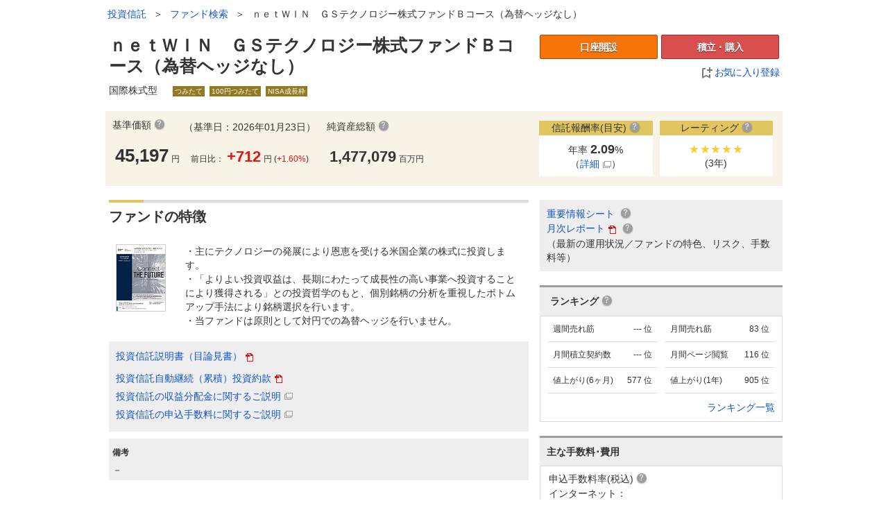

--- FILE ---
content_type: text/html;charset=UTF-8
request_url: https://fund.monex.co.jp/detail/3531299B
body_size: 446029
content:
<!DOCTYPE html>
<html lang="ja">
<head>
<meta charset="UTF-8">
<meta name="viewport" content="width=960">
<meta name="referrer" content="no-referrer-when-downgrade"/>
<title>投資信託　ｎｅｔＷＩＮ　ＧＳテクノロジー株式ファンドＢコース（為替ヘッジなし）／マネックス証券</title>
<meta name="description" content="マネックス証券 - ネット証券・株式・投資信託 ... ファンド詳細では、ｎｅｔＷＩＮ　ＧＳテクノロジー株式ファンドＢコース（為替ヘッジなし）の基準価額、分配金、純資産総額をはじめ、コストやトータルリターン、騰落率、シャープレシオといったパフォーマンスやファンドの評価（レーティング）なども確認することができます。ｎｅｔＷＩＮ　ＧＳテクノロジー株式ファンドＢコース（為替ヘッジなし）の特長は以下のとおりです。・主にテクノロジーの発展により恩恵を受ける米国企業の株式に投資します。・「よりよい投資収益は、長期にわたって成長性の高い事業へ投資することにより獲得される」との投資哲学のもと、個別銘柄の分析を重視したボトムアップ手法により銘柄選択を行います。・当ファンドは原則として対円での為替ヘッジを行いません。">

<script type="text/javascript">dataLayer = [{'pageVersion':'[pc][guest]'}];</script>
<noscript><iframe src="//www.googletagmanager.com/ns.html?id=GTM-G6CZ" height="0" width="0" style="display:none;visibility:hidden"></iframe></noscript>
<script>
/*<![CDATA[*/
(function(w,d,s,l,i){w[l]=w[l]||[];w[l].push({'gtm.start':
new Date().getTime(),event:'gtm.js'});var f=d.getElementsByTagName(s)[0],
j=d.createElement(s),dl=l!='dataLayer'?'&l='+l:'';j.async=true;j.src=
'//www.googletagmanager.com/gtm.js?id='+i+dl;f.parentNode.insertBefore(j,f);
})(window,document,'script','dataLayer','GTM-G6CZ');
/*]]>*/
</script>

<style type="text/css" id="_embedded-css">
.btn .ie-cover { filter:progid:DXImageTransform.Microsoft.AlphaImageLoader(src='../m/img/btn-background.png', sizingMethod='scale')}.btn:active, .btn .ie-cover:active { filter:progid:DXImageTransform.Microsoft.AlphaImageLoader(src='../m/img/btn-background_active.png', sizingMethod='scale')}.btn.on { filter:progid:DXImageTransform.Microsoft.AlphaImageLoader(src='../m/img/btn-background_on.png', sizingMethod='scale')}</style>
<link rel="stylesheet" type="text/css" href="../webjars/jquery-ui/1.13.2/jquery-ui.css?v=20260108-111715" />
<link rel="stylesheet" type="text/css" href="../webjars/chosen/1.8.7/chosen.css?v=20260108-111715" />
<link rel="stylesheet" type="text/css" href="../m/css/style.css?v=20260108-111715" />
<link rel="stylesheet" type="text/css" href="https://info.monex.co.jp/gnavi/v1/gnavi.css" />
</head>
<body>
<!--[if IE 9]><body class="ie9 lte-ie9"><![endif]-->
<noscript class="noscript">
<div class="backdrop"></div>
<div class="message">当サイトをご利用になるためには、ブラウザの設定でJavaScriptを有効にする必要があります。</div>
</noscript>
<div class="content-root">

<header>
<div id="navi-header"></div>
<div id="navi-header-sub" data-type="annex-square"></div>


<div>
<div id="annex-breadcrumb">
<div class="annex-breadcrumb-inner">
<ul class="annex-breadcrumb-position">
<li></li>
<li ></li>
<li><a href="https://mxp1.monex.co.jp/pc/servlet/ITS/fund/FundTopGST">投資信託</a></li>
<li ><span> ＞ </span></li>
<li></li>
<li>

<a href="../search"><span>ファンド検索</span></a>

</li>
<li ><span> ＞ </span></li>
<li><span>ｎｅｔＷＩＮ　ＧＳテクノロジー株式ファンドＢコース（為替ヘッジなし）</span></li>
</ul>
</div>
<div class="pull-right">

</div>
</div>

</div>
</header>
<div id="containtsMain" class="contents-area font-family">
<div class="container">
<div class="emergency">

</div>
</div>
<div class="container">
<div class="notice">

</div>
</div>

<div class="fund-detail content-root">
<div class="fund-title-area container">
<div id="float-area">
<div class="left-content">
<p class="fund-title">
ｎｅｔＷＩＮ　ＧＳテクノロジー株式ファンドＢコース（為替ヘッジなし）
</p>
<p class="fund-nickname">

</p>
</div>
<div class="fund-content-sub-area">
<div class="right-content top-button-area">
<div class="top-right-button-area">
<a class="btn btn-inverse-account btn-fixed-medium topAccountRegistration" href="https://info.monex.co.jp/account/index.html">口座開設</a>





<a class="btn btn-reserve-buy btn-fixed-medium btn-top-accum-buy" href="../buy/3531299B" onclick="dataLayer.push({&#039;event&#039;:&#039;clickcount&#039;,&#039;pageUrl&#039;:&#039;/fund.monex.co.jp/detail/3531299B&#039;});">積立・購入</a>
<div class="mt-1 top-favorite-area link-top-favorite">
<a id="hideFavorite" class="link-color btn-fixed-large" href="../favorite/add?fundId=3531299B"><img src="../m/img/bookmark_add.png"/>&nbsp;お気に入り登録</a>
</div>
</div>
</div>

</div>
</div>
<div class="fund-icon-area container left-content">
<span>
<span class="fund-type">国際株式型</span>

<div class="fund-label fund-icon">つみたて</div>


<div class="fund-label fund-icon">100円つみたて</div>


<div class="fund-label fund-icon">NISA成長枠</div>


</span>
</div>
</div>
<div class="modal fade" id="buy-modal" tabindex="-1">
<div class="modal-dialog modal-dialog-centered">
<div class="modal-content">
<div class="modal-header">
<button type="button" id="dialogClose" class="close btn-close" data-bs-dismiss="modal" aria-label="Close">
<span aria-hidden="true">×</span>
</button>
<h4 class="modal-title">購入</h4>
</div>
<div class="modal-body">
<div class="grid-container">

<div>
<a class="a" href="../wicket/bookmarkable/jp.co.monex.annex.web.page.redirect.BuyAddParamPage?fundId=3531299B&amp;orderNisa=0&amp;orderDataInputKbn=1&amp;orderGeneralAccmInvKbn=0" onclick="dataLayer.push({&#039;event&#039;:&#039;clickcount&#039;,&#039;pageUrl&#039;:&#039;/fund.monex.co.jp/detail/3531299B&#039;});">課税 購入</a>
</div>
<div class="buyAreaEmpty"></div>
</div>
</div>
</div>
</div>
</div>
<input type="hidden" id="commonCookieDomain" value=".monex.co.jp" name="commonCookieDomain"></input>
<div class="modal fade" id="accum-modal" tabindex="-1">
<div class="modal-dialog modal-dialog-centered">
<div class="modal-content">
<div class="modal-header">
<button type="button" id="dialogClose" class="close btn-close" data-bs-dismiss="modal" aria-label="Close">
<span aria-hidden="true">×</span>
</button>
<h4 class="modal-title">積立</h4>
</div>
<div class="modal-body">
<div class="grid-container">

<div>
<a class="a" href="../wicket/bookmarkable/jp.co.monex.annex.web.page.redirect.BuyAddParamPage?fundId=3531299B&amp;orderNisa=0&amp;orderDataInputKbn=2&amp;orderGeneralAccmInvKbn=0" onclick="dataLayer.push({&#039;event&#039;:&#039;clickcount&#039;,&#039;pageUrl&#039;:&#039;/fund.monex.co.jp/detail/3531299B&#039;});">課税 積立</a>

</div>

<div></div>
<div></div>

<p id="addSumAccumMessage"></p>
</div>
</div>
</div>
</div>
</div>
<div class="container">

</div>

<div class="fund-price-area container">
<div class="left-content">
<div class="fund-prices pull-left">

<div class="fund-price">
<div class="fund-price-label">基準価額<a class="label-help" data-help="standardPrice"
data-bs-placement="right"></a></div>
<div><span class="price">45,197</span>円</div>
</div>





<div class="fund-price">
<div class="basis-date-top">
（基準日：2026年01月23日）
</div>
<div>前日比：<span class="price sign plus">+712</span>円 (<span class="sign plus">+1.60%</span>)</div>
</div>




<div class="fund-price">
<div class="fund-price-label">純資産総額<a class="label-help" data-help="totalNetAsset"
data-bs-placement="top"></a></div>
<div><span class="fund-price-label-price">1,477,079</span>百万円</div>
</div>
</div>
</div>
<div class="right-content-top">
<div class="rewardRateTotalArea right-content-detail">
<div class="right-content-title">信託報酬率(目安)<a class="label-help" data-help="rewardRate"
data-placement="top"></a></div>
<div class="right-content-text">
<span>年率 <span class="reward-rate-total">2.09</span>%</span><br>
（<a data-bs-toggle="modal" data-bs-target="#detail-modal" class="linkicon linkcolor" href="javascript:void(0)">詳細<span
class="label-external-link"></span></a>）
</div>
</div>
<div class="ratingArea right-content-detail">
<div class="right-content-title">レーティング<a class="label-help" data-help="rating" data-placement="top"></a>
</div>
<div class="right-content-text">
<span class="rating3y rating-star y3">★★★★★</span><br>
(3年)
</div>
</div>
</div>
</div>
<div class="modal fade center-modal" id="detail-modal" tabindex="-1">
<div class="modal-dialog modal-dialog-centered">
<div class="modal-dialog">
<div class="font18">信託報酬率(年率・税込)</div><br>
<div>
<div>純資産総額に対して 2.09％</div>
<div class="text-c modal-button">
<span id="modalClose" data-bs-dismiss="modal" aria-hidden="true"><span class="icon-close"></span>閉じる</span>
</div>
</div>
</div>
</div>
</div>
<div class="fund-detail-body-area">
<div class="container">
<div class="fund-graph-area left-content">
<div class="fund-content-sub-area">
<div class="area-title-line"><div class="area-title-line-short"></div></div>
<h5 class="area-title">
<span class="area-title-text"><span class="area-title-text-body">ファンドの特徴</span></span>
</h5>
<div class="well-detail well-white">
<div class="no-image">
<img class="fund-img" src="https://info.monex.co.jp/static/labs/fund/prospectus/img/4884"/>
</div>
<div class="fund-feature">・主にテクノロジーの発展により恩恵を受ける米国企業の株式に投資します。<BR>・「よりよい投資収益は、長期にわたって成長性の高い事業へ投資することにより獲得される」との投資哲学のもと、個別銘柄の分析を重視したボトムアップ手法により銘柄選択を行います。<BR>・当ファンドは原則として対円での為替ヘッジを行いません。</div>
</div>
<div class="well-detail well-detail-mini">
<div class="detail-prospectus-middle">
<a class="middle" target="_blank" href="../pdf/prospectus/3531299B">投資信託説明書（目論見書）<span
class="label-pdf"></span></a>
</div>
<div class="detail-middle">
<a class="middle" target="_blank" href="../pdf/trust_contract/3531299B">投資信託自動継続（累積）投資約款<span
class="label-pdf"></span></a>
</div>
<div class="detail-middle">
<a class="middle" target="_blank" href="https://info.monex.co.jp/help/fund/monthly-distribution.html">投資信託の収益分配金に関するご説明<span
class="label-external-link"></span></a>
</div>

<div class="detail-middle">
<a class="middle" target="_blank" href="https://info.monex.co.jp/help/fund/fee.html">投資信託の申込手数料に関するご説明<span
class="label-external-link"></span></a>
</div>
</div>
</div>
<div class="fund-content-sub-area">
<div class="remaks-area">
<div class="remaks-split-area">
<div class="remaks-area-title">備考</div>
<span>－</span>
</div>
</div>
</div>
<div class="area-title-line"><div class="area-title-line-short"></div></div>
<h5 class="area-title">
<span class="area-title-text"><span class="area-title-text-body">基準価額推移</span></span>
</h5>
<div id="id1">
<div class="well-white mb40">
<div class="w100p">
<ul class="chart-fund-detail-tab btn-group">
<li><a data-pjax="#id1" class="on">グラフ表示</a></li>
<li><a href="./3531299B?type=list">時系列基準価額</a></li>
</ul>
</div>
<div class="clearfix"></div>
<div class="fund-price-graph-area-body display-graph-area">
<div class="loading">
<img src="../m/img/load.gif"/>
</div>
<div id="id2"></div>
<div id="chartdiv-parent" class="chart">
<div class="loading">
<img src="../m/img/load.gif"/><br /> チャートを読込中です...
</div>
<div id="chartdiv"></div>
</div>
<div style="text-align: left;">
<a data-bs-placement="right" data-help="chart" data-original-title="" href="javascript:void(0)"><span class="label-help"></span>チャートの見方</a>
<div class="pull-right basis-date">チャート基準日：2026年01月23日現在</div>
</div>
</div>

</div>
</div>
<div class="bottom-btn-favorite-area">
<div class="fund-content-sub-area">
<div class="block fund-paercentage-area-menu">
<div class="bottom-button-area">
<div>
<a class="btn btn-inverse-account btn-fixed-medium bottomAccountRegistration" href="https://info.monex.co.jp/account/index.html">&nbsp;口座開設</a><br />
<div class="navigate bottomFirstvisitor">
<a href="https://info.monex.co.jp/beginner/fund/index.html">初めての方はこちら</a>
</div>
</div>

<div class="bottom-buy-favorite-area">







<a class="btn btn-reserve-buy btn-fixed-medium btn-bottom-accum-buy" href="../buy/3531299B" onclick="dataLayer.push({&#039;event&#039;:&#039;clickcount&#039;,&#039;pageUrl&#039;:&#039;/fund.monex.co.jp/detail/3531299B&#039;});">積立・購入</a>






<div class="link-bottom-nisa">

</div>
</div>
</div>
</div>
</div>
<div class="bottom-favorite">
<div class="navigate">
<a href="../favorite">&nbsp;お気に入りボードを見る&nbsp;&nbsp;&nbsp;</a>
</div>
<a class="link-color" href="../favorite/add?fundId=3531299B"><img src="../m/img/bookmark_add.png"/>&nbsp;お気に入り登録</a>
</div>
</div>

<div class="fund-content-sub-area performanceTab">
<div class="area-title-line"><div class="area-title-line-short"></div></div>
<h5 class="area-title">
<span class="area-title-text"><span class="area-title-text-body">パフォーマンス</span></span>
</h5>
<div class="fund-details-left-content">
<div class="left-content">
<div class="fund-detail-tab-area act-tab">
<div class="fund-detail-tab-box">
<div class="tab-area clear-fix act-tab">
<ul class="fund-detail-tab btn-group">
<li class="is-current"><a href="javascript:void(0);">トータルリターン</a></li>
<li><a href="javascript:void(0);">騰落率</a></li>
<li><a href="javascript:void(0);">シャープレシオ</a></li>
<li><a href="javascript:void(0);">レーティング</a></li>
<li><a href="javascript:void(0);">リスクメジャー</a></li>
</ul>
</div>
</div>
<div class="tab-target is-current" style="display: block;">
<div class="well-details well-white">
<div class="details-group-title">
<div class="pull-right basis-date">2025年12月末現在</div>
トータルリターン<a class="label-help" data-help="totalReturn" data-bs-placement="top"></a>
</div>
<table class="split-table">
<tr>
<td>
<table class="table table-striped">
<tr>
<td class="under-line">1ヶ月</td>
<td class="under-line">+1.62%</td>
</tr>
<tr>
<td class="under-line">3ヶ月</td>
<td class="under-line">+6.57%</td>
</tr>
<tr>
<td class="under-line">6ヶ月</td>
<td class="under-line">+19.08%</td>
</tr>
</table>
</td>
<td>
<table class="table table-striped">
<tr>
<td class="under-line">1年</td>
<td class="under-line">+14.44%</td>
</tr>
<tr>
<td class="under-line">2年</td>
<td class="under-line">+29.25%</td>
</tr>
<tr>
<td class="under-line">3年</td>
<td class="under-line">+40.73%</td>
</tr>
</table>
</td>
<td>
<table class="table table-striped">
<tr>
<td class="under-line">5年</td>
<td class="under-line">+21.10%</td>
</tr>
<tr>
<td class="under-line">10年</td>
<td class="under-line">+20.01%</td>
</tr>
</table>
</td>
</tr>
</table>
</div>
</div>
<div class="tab-target" style="display: none;">
<div class="well-details well-white">
<div class="details-group-title">
<div class="pull-right basis-date">2025年12月30日現在</div>
騰落率<a class="label-help" data-help="percentageChange" data-bs-placement="top"></a>
</div>
<table class="split-table">
<tr>
<td>
<table class="table table-striped">
<tr>
<td class="under-line">1ヶ月</td>
<td class="under-line">+1.60%</td>
</tr>
<tr>
<td class="under-line">3ヶ月</td>
<td class="under-line">+6.55%</td>
</tr>
<tr>
<td class="under-line">6ヶ月</td>
<td class="under-line">+19.06%</td>
</tr>
<tr>
<td class="under-line">1年</td>
<td class="under-line">+14.07%</td>
</tr>
</table>
</td>
<td>
<table class="table table-striped">
<tr>
<td class="under-line">2年</td>
<td class="under-line">+65.52%</td>
</tr>
<tr>
<td class="under-line">3年</td>
<td class="under-line">+171.37%</td>
</tr>
<tr>
<td class="under-line">5年</td>
<td class="under-line">+141.46%</td>
</tr>
<tr>
<td class="under-line">10年</td>
<td class="under-line">+348.98%</td>
</tr>
</table>
</td>
<td>
<table class="table table-striped">
<tr>
<td class="under-line under-line-year">設定来(年率)</td>
<td class="under-line">+17.93%</td>
</tr>
<tr>
<td class="under-line">設定来</td>
<td class="under-line">+468.02%</td>
</tr>
</table>
</td>
</tr>
</table>
</div>
</div>
<div class="tab-target" style="display: none;">
<div class="well-details well-whitet">
<div class="details-group-title">
<div class="pull-right basis-date">2025年12月末現在</div>
シャープレシオ<a class="label-help" data-help="sharpeRatio" data-bs-placement="top"></a>
</div>
<table class="split-table">
<tr>
<td>
<table class="table table-striped">
<tr>
<td class="under-line">3ヶ月</td>
<td class="under-line">---</td>
</tr>
<tr>
<td class="under-line">6ヶ月</td>
<td class="under-line">1.41</td>
</tr>
<tr>
<td class="under-line">1年</td>
<td class="under-line">0.62</td>
</tr>
</table>
</td>
<td>
<table class="table table-striped">
<tr>
<td class="under-line">2年</td>
<td class="under-line">1.31</td>
</tr>
<tr>
<td class="under-line">3年</td>
<td class="under-line">1.86</td>
</tr>
<tr>
<td class="under-line">5年</td>
<td class="under-line">0.95</td>
</tr>
</table>
</td>
</tr>
</table>
</div>
</div>
<div class="tab-target" style="display: none;">
<div class="well-details well-white">
<div class="details-group-title ">
レーティング<a class="label-help" data-help="rating" data-bs-placement="top"></a>
</div>
<table class="table table-striped table-half">
<tr>
<td class="under-line">基準（3年）</td>
<td class="under-line"><span class="rating-star y3">★★★★★</span></td>
</tr>
<tr>
<td class="under-line">短期（1年）</td>
<td class="under-line"><span class="rating-star y1">☆☆☆</span></td>
</tr>
</table>
</div>
</div>
<div class="tab-target" style="display: none;">
<div class="well-details well-white">
<div class="details-group-title">
リスクメジャー<a class="label-help" data-help="riskMeasure" data-bs-placement="top"></a>
</div>

<div class="risk-measure">
<div>
4+（やや高い）
</div>
</div>

</div>
</div>
</div>
</div>
</div>
</div>
<div class="clearfix"></div>
<div>
<div id="logrecom_placeholder" class="fund-content-sub-area">
<div class="area-title-line"><div class="area-title-line-short"></div></div>
<h5 class="area-title">
<span class="area-title-text"><span class="area-title-text-body">注目ファンド</span></span>
</h5>
<p>このファンドを見た方はこんなファンドにも注目しています</p>
<div id="logrecom"></div>
</div>
</div>
<div class="fund-content-sub-area">
<div class="fund-view-history">
<div class="fund-view-history">
<section class="history-area well-detail">
<div class="area-title-line"><div class="area-title-line-short"></div></div>
<h5 class="area-title">
<span class="area-title-text"><span class="area-title-text-body">最近見たファンド</span></span>
</h5>
<div class="fund-item-area-row">

</div>
<hr />
</section>
<div class="button-area">
<div>
<a href="#" id="viewHistoryRemove"><img src="../m/img/icon-condition-delete.png" class="icon-condition-delete">履歴を削除</a>
</div>
<div class="check-box-pad">
<label class="check-box"><input type="checkbox" id="viewHistoryNoTrace" /><span
class="text-history"></span>履歴を残さない</label><a class="label-help-history" data-help="notRemainHistory"
data-bs-placement="top"></a>
</div>
</div>
</div>
</div>
</div>
</div>
<div class="fund-detail-lists right-content">
<div class="right-content-link">
<a id="importSheet" target="_blank" class="pdf-link" href="https://www.wam.abic.co.jp/ap02rs/contents/impinfo/C21a277/cushion.html?_com_id_company=C21a277&amp;_com_id_product=1&amp;_biz_id_itcode=A3531299B">
<span class="pdf-link-label">重要情報シート</span>
<span class="pdf-link-label pdf-link-label-sub"></span>
<a class="label-help" data-help="KeyInformationDoc" data-bs-placement="right"></a>
<br>
</a>
<a id="monthlyReport" target="_blank" class="pdf-link" href="https://www.wam.abic.co.jp/ap02/fnddoc.do?_com_id_company=C21a277&amp;_com_id_product=1&amp;_biz_id_itcode=3531299B&amp;_biz_id_documentclassg=003&amp;_biz_fg_linktype=direct">
<span class="pdf-link-label">月次レポート</span><span class="label-pdf"></span>
<span class="pdf-link-label pdf-link-label-sub"></span>
<a class="label-help" data-help="MonthlyReport" data-bs-placement="right"></a>
</a>

<div>（最新の運用状況／ファンドの特色、リスク、手数料等）</div>

</div>
<div>
<div>
<div class="buy-ranking-area">
<div class="buy-ranking-area-middle">
<div class="rankingHedder">
<div class="rankingTitle">ランキング</div><a class="label-help" data-help="ranking" data-bs-placement="top"></a>
</div>
<div class="rankingData detail-ranking-border border-bottom-none">
<div class="rankingLoop">
<div class="rankingValue">
<span class="ranking-labels ranking-99999">
<span class="kingMark"></span>
<span class="number-suffix">
<span class="rankingNumber">---</span>
<span class="rankingSuffix">位</span>
</span>
</span>
</div>
<div class="rankingName">週間売れ筋</div>
</div><div class="rankingLoop">
<div class="rankingValue">
<span class="ranking-labels ranking-83">
<span class="kingMark"></span>
<span class="number-suffix">
<span class="rankingNumber">83</span>
<span class="rankingSuffix">位</span>
</span>
</span>
</div>
<div class="rankingName">月間売れ筋</div>
</div><div class="rankingLoop">
<div class="rankingValue">
<span class="ranking-labels ranking-99999">
<span class="kingMark"></span>
<span class="number-suffix">
<span class="rankingNumber">---</span>
<span class="rankingSuffix">位</span>
</span>
</span>
</div>
<div class="rankingName">月間積立契約数</div>
</div><div class="rankingLoop">
<div class="rankingValue">
<span class="ranking-labels ranking-116">
<span class="kingMark"></span>
<span class="number-suffix">
<span class="rankingNumber">116</span>
<span class="rankingSuffix">位</span>
</span>
</span>
</div>
<div class="rankingName">月間ページ閲覧</div>
</div><div class="rankingLoop">
<div class="rankingValue">
<span class="ranking-labels ranking-577">
<span class="kingMark"></span>
<span class="number-suffix">
<span class="rankingNumber">577</span>
<span class="rankingSuffix">位</span>
</span>
</span>
</div>
<div class="rankingName">値上がり(6ヶ月)</div>
</div><div class="rankingLoop">
<div class="rankingValue">
<span class="ranking-labels ranking-905">
<span class="kingMark"></span>
<span class="number-suffix">
<span class="rankingNumber">905</span>
<span class="rankingSuffix">位</span>
</span>
</span>
</div>
<div class="rankingName">値上がり(1年)</div>
</div>
</div>
<div class="rankingFooter detail-ranking-border border-top-none">
<a class="ranking-list-link" href="../rankinglist">&nbsp;ランキング一覧</a>
</div>
</div>
</div>
</div>
</div>
<div class="right-content">
<div class="group-title">主な手数料･費用</div>
<div class="well well-white">
<table class="table table-striped">
<tr>
<td colspan="2">
<div class="buying-commissionfee-detail-page-display-content">申込手数料率(税込)<a class="label-help"
data-help="buyingCommissionFee" data-bs-placement="top"></a></div>
<div>
<div><p style="text-align: left;">インターネット：</p>0％（ノーロード）<hr></p><p style="text-align: left;">IFAによる媒介：</p><p>3.08％<hr></p><p style="text-align: left;">SBI新生銀行店頭：</p><p>0％（ノーロード）</p></div>
</div>
</td>
</tr>
<tr>
<td>解約手数料率(税込)<a class="label-help" data-help="exitFee" data-bs-placement="top"></a></td>
<td>なし</td>
</tr>
<tr>
<td>スイッチング手数料率<br />(税込)<a class="label-help" data-help="switchingFee" data-bs-placement="top"></a>
</td>
<td>当ファンドはスイッチングの対象外です。</td>
</tr>
<tr>
<td>信託財産留保額<a class="label-help" data-help="particalRedemptionCharge" data-bs-placement="top"></a>
</td>
<td>なし</td>
</tr>
<tr>
<td id="rewardParent">信託報酬率<br />(年率・税込)<a class="label-help" data-help="rewardRate"
data-bs-placement="top"></a></td>
<td id="reward">純資産総額に対して 2.09％</td>
</tr>
</table>
<div class="saleFeeDescriptionLink">
<a target="_blank" href="https://info.monex.co.jp/help/fund/fee.html">投資信託の申込手数料に関するご説明<span
class="label-external-link"></span></a>
</div>
<div class="commissionCmt">
<span>◆信託事務の諸費用・・・監査費用、印刷費用など信託事務の諸費用が信託財産の純資産総額の年率0.05％相当額を上限として定率で日々計上され、毎計算期末または信託終了のときに信託財産中から支払われます。<BR><BR>上記の他にもファンドの保有期間中に間接的にご負担いただく費用がありますが、運用状況等により変動するものであり、事前に料率、上限額等を表示することができません。<BR><BR>当ファンドに係る手数料（費用）の合計額については、基準となる条件が状況等により異なる場合があるため、あらかじめ当該費用（上限額等）を表示することができません。詳しくは、投資信託説明書（交付目論見書）をご確認ください。</span>
</div>
</div>
<div class="group-title">購入・換金情報</div>
<div class="well well-white">
<table class="one-color-table">
<tr>
<td>
<table class="table">
<tr>
<td class="bold">お申込</td>
</tr>
<tr>
<td>原則、いつでもお申込みいただけます。</td>
</tr>
<tr>
<td><a target="_blank" href="../calendar/3531299B">申込受付不可日<span
class="label-external-link"></span></a></td>
</tr>
</table>
</td>
</tr>
<tr>
<td>
<table class="table">
<tr class="detail-border">
<td class="bold" colspan="2">申込受付締切時間</td>
</tr>
<tr>
<td class="nowrap">買付</td>
<td>15:30</td>
</tr>
<tr>
<td class="nowrap">解約</td>
<td>15:30</td>
</tr>
</table>
</td>
</tr>
<tr>
<td>
<table class="table">
<tr class="detail-border">
<td class="bold" colspan="2">受渡日</td>
</tr>
<tr>
<td class="nowrap">買付</td>
<td>申込受付日から5営業日目</td>
</tr>
<tr>
<td class="nowrap">解約</td>
<td>申込受付日から5営業日目</td>
</tr>
</table>
</td>
</tr>
<tr>
<td>
<table class="table">
<tr class="detail-border">
<td class="bold" colspan="2">申込価額</td>
</tr>
<tr>
<td class="nowrap">買付</td>
<td>申込受付日の翌営業日の基準価額</td>
</tr>
<tr>
<td class="nowrap">解約</td>
<td>申込受付日の翌営業日の基準価額</td>
</tr>
</table>
</td>
</tr>
<tr>
<td>
<table class="table">
<tr class="detail-border">
<td colspan="2"><span class="bold">購入単位</span><span>（口座区分・銘柄によって金額/口数指定の可否が異なります）</span></td>
</tr>
<tr>
<td class="nowrap">買付</td>
<td>金額指定買付：100円以上1円単位<BR>口数指定買付：1万口以上1口単位</td>
</tr>
<tr>
<td class="nowrap">解約</td>
<td>100円/口以上1円/口単位</td>
</tr>
</table>
</td>
</tr>
<tr>
<td>
<table class="table">
<tr class="detail-border">
<td><span class="bold">償還乗換優遇制度</span><a class="tredempSwitchPrefTreat" target="_blank" href="https://info.monex.co.jp/fund/refund-transfer.html">ご利用について<span
class="label-external-link"></span></a></td>
</tr>
<tr>
<td>対象<BR>ただし、インターネットからの購入など申込手数料が発生しない場合は、実質対象外です。</td>
</tr>
</table>
</td>
</tr>
<tr>
<td>
<table class="table">
<tr class="detail-border">
<td class="bold">分配金の取扱い</td>
</tr>
<tr>
<td>再投資コースまたは受取コース</td>
</tr>
</table>
</td>
</tr>
</table>
</div>
<div class="group-title">マネックスポイント付与率</div>
<div class="well well-white">
<table class="table table-striped">
<tr>
<td>マネックスポイント付与率<a class="label-help" data-help="fundBalancePercentage" data-bs-placement="top"></a>
</td>
<td>年率 0.0800％</td>
</tr>
</table>
<div class="pull-right link-padding"><a target="_blank" href="https://info.monex.co.jp/service/point/index.html">マネックスポイントの詳細<span
class="label-external-link"></span></a></div><br style="clear: both;" />
</div>
<div class="group-title">ファンド基本情報</div>
<div class="well well-white">
<table class="table table-striped">
<tr>
<td>運用会社<a class="label-help" data-help="investmentCompany" data-bs-placement="top"></a></td>
<td><span>ゴールドマン・サックス・アセット</span></td>
</tr>
<tr>
<td>設定日<a class="label-help" data-help="inceptionDate" data-bs-placement="top"></a></td>
<td>1999年11月29日</td>
</tr>
<tr>
<td>償還日<a class="label-help" data-help="redemptionDate" data-bs-placement="top"></a></td>
<td>無期限</td>
</tr>
<tr>
<td>決算日<a class="label-help" data-help="settlingDay" data-bs-placement="top"></a></td>
<td>原則　5月30日、11月30日</td>
</tr>
</table>
<div class="pull-right pull-right-link link-padding"><a target="_blank" href="../calendar/3531299B">申込受付不可日<span
class="label-external-link"></span></a></div><br style="clear: both;" />
</div>
<div>

<div class="group-title">
<div class="pull-right basis-date">2025年12月01日更新</div>
分配金履歴<a class="label-help" data-help="dividendHistory" data-bs-placement="top"></a>
</div>
<div class="well well-white show-more-control">

<div class="thin-content">

<table class="split-table">
<tr>
<td>
<table class="table table-striped">
<tr class="border-top border-bottom-none border-top-none">
<td class="border-bottom-none">2025.12.01</td>
<td class="border-bottom-none">500円</td>
</tr><tr class="border-top border-bottom-none border-top-none">
<td class="border-bottom-none">2025.05.30</td>
<td class="border-bottom-none">500円</td>
</tr><tr class="border-top border-bottom-none border-top-none">
<td class="border-bottom-none">2024.12.02</td>
<td class="border-bottom-none">500円</td>
</tr>
</table>
</td>
<td>
<table class="table table-striped">
<tr class="border-top border-bottom-none border-top-none">
<td class="border-bottom-none">2024.05.30</td>
<td class="border-bottom-none">500円</td>
</tr><tr class="border-top border-bottom-none border-top-none">
<td class="border-bottom-none">2023.11.30</td>
<td class="border-bottom-none">500円</td>
</tr><tr class="border-top border-bottom-none border-top-none">
<td class="border-bottom-none">2023.05.30</td>
<td class="border-bottom-none">500円</td>
</tr>
</table>
</td>
</tr>
</table>

</div>
<div class="more-content">

<table class="split-table">
<tr>
<td>
<table class="table table-striped">
<tr class="border-top border-bottom-none border-top-none">
<td class="border-bottom-none">2025.12.01</td>
<td class="border-bottom-none">500円</td>
</tr><tr class="border-top border-bottom-none border-top-none">
<td class="border-bottom-none">2025.05.30</td>
<td class="border-bottom-none">500円</td>
</tr><tr class="border-top border-bottom-none border-top-none">
<td class="border-bottom-none">2024.12.02</td>
<td class="border-bottom-none">500円</td>
</tr><tr class="border-top border-bottom-none border-top-none">
<td class="border-bottom-none">2024.05.30</td>
<td class="border-bottom-none">500円</td>
</tr><tr class="border-top border-bottom-none border-top-none">
<td class="border-bottom-none">2023.11.30</td>
<td class="border-bottom-none">500円</td>
</tr><tr class="border-top border-bottom-none border-top-none">
<td class="border-bottom-none">2023.05.30</td>
<td class="border-bottom-none">500円</td>
</tr><tr class="border-top border-bottom-none border-top-none">
<td class="border-bottom-none">2022.11.30</td>
<td class="border-bottom-none">500円</td>
</tr><tr class="border-top border-bottom-none border-top-none">
<td class="border-bottom-none">2022.05.30</td>
<td class="border-bottom-none">500円</td>
</tr><tr class="border-top border-bottom-none border-top-none">
<td class="border-bottom-none">2021.11.30</td>
<td class="border-bottom-none">500円</td>
</tr><tr class="border-top border-bottom-none border-top-none">
<td class="border-bottom-none">2021.05.31</td>
<td class="border-bottom-none">500円</td>
</tr><tr class="border-top border-bottom-none border-top-none">
<td class="border-bottom-none">2020.11.30</td>
<td class="border-bottom-none">500円</td>
</tr><tr class="border-top border-bottom-none border-top-none">
<td class="border-bottom-none">2020.06.01</td>
<td class="border-bottom-none">500円</td>
</tr><tr class="border-top border-bottom-none border-top-none">
<td class="border-bottom-none">2019.12.02</td>
<td class="border-bottom-none">500円</td>
</tr><tr class="border-top border-bottom-none border-top-none">
<td class="border-bottom-none">2019.05.30</td>
<td class="border-bottom-none">500円</td>
</tr><tr class="border-top border-bottom-none border-top-none">
<td class="border-bottom-none">2018.11.30</td>
<td class="border-bottom-none">500円</td>
</tr><tr class="border-top border-bottom-none border-top-none">
<td class="border-bottom-none">2018.05.30</td>
<td class="border-bottom-none">500円</td>
</tr><tr class="border-top border-bottom-none border-top-none">
<td class="border-bottom-none">2017.11.30</td>
<td class="border-bottom-none">500円</td>
</tr><tr class="border-top border-bottom-none border-top-none">
<td class="border-bottom-none">2017.05.30</td>
<td class="border-bottom-none">640円</td>
</tr>
</table>
</td>
<td>
<table class="table table-striped">
<tr class="border-top border-bottom-none border-top-none">
<td class="border-bottom-none">2016.11.30</td>
<td class="border-bottom-none">570円</td>
</tr><tr class="border-top border-bottom-none border-top-none">
<td class="border-bottom-none">2016.05.30</td>
<td class="border-bottom-none">210円</td>
</tr><tr class="border-top border-bottom-none border-top-none">
<td class="border-bottom-none">2015.11.30</td>
<td class="border-bottom-none">640円</td>
</tr><tr class="border-top border-bottom-none border-top-none">
<td class="border-bottom-none">2015.06.01</td>
<td class="border-bottom-none">640円</td>
</tr><tr class="border-top border-bottom-none border-top-none">
<td class="border-bottom-none">2014.12.01</td>
<td class="border-bottom-none">630円</td>
</tr><tr class="border-top border-bottom-none border-top-none">
<td class="border-bottom-none">2014.05.30</td>
<td class="border-bottom-none">0円</td>
</tr><tr class="border-top border-bottom-none border-top-none">
<td class="border-bottom-none">2013.12.02</td>
<td class="border-bottom-none">0円</td>
</tr><tr class="border-top border-bottom-none border-top-none">
<td class="border-bottom-none">2013.05.30</td>
<td class="border-bottom-none">0円</td>
</tr><tr class="border-top border-bottom-none border-top-none">
<td class="border-bottom-none">2012.11.30</td>
<td class="border-bottom-none">0円</td>
</tr><tr class="border-top border-bottom-none border-top-none">
<td class="border-bottom-none">2012.05.30</td>
<td class="border-bottom-none">0円</td>
</tr><tr class="border-top border-bottom-none border-top-none">
<td class="border-bottom-none">2011.11.30</td>
<td class="border-bottom-none">0円</td>
</tr><tr class="border-top border-bottom-none border-top-none">
<td class="border-bottom-none">2011.05.30</td>
<td class="border-bottom-none">0円</td>
</tr><tr class="border-top border-bottom-none border-top-none">
<td class="border-bottom-none">2010.11.30</td>
<td class="border-bottom-none">0円</td>
</tr><tr class="border-top border-bottom-none border-top-none">
<td class="border-bottom-none">2010.05.31</td>
<td class="border-bottom-none">0円</td>
</tr><tr class="border-top border-bottom-none border-top-none">
<td class="border-bottom-none">2009.11.30</td>
<td class="border-bottom-none">0円</td>
</tr><tr class="border-top border-bottom-none border-top-none">
<td class="border-bottom-none">2009.06.01</td>
<td class="border-bottom-none">0円</td>
</tr><tr class="border-top border-bottom-none border-top-none">
<td class="border-bottom-none">2008.12.01</td>
<td class="border-bottom-none">0円</td>
</tr><tr class="border-top border-bottom-none border-top-none">
<td class="border-bottom-none">2008.05.30</td>
<td class="border-bottom-none">0円</td>
</tr>
</table>
</td>
</tr>
</table>

</div>
<div class="showMoreDividends">
<div class="more-look">
<span class="show-more"><span class="open-show-more">もっと見る<img class="sort-down" src="../m/img/ico-arrow-down.png"></span><span class="close-show-more">閉じる<img class="icon-caret-up" src="../m/img/ico-arrow-up.png"></img></span></span>
</div>
</div>
</div>

</div>
</div>
</div>
</div>
</div>
</div>


<div class="container" data-pjax-fragment="disclaimer">
<div>
<div>
<section class="disclaimer"><h5>投資信託トータルリターンの通知について</h5><ul><li>原則、毎年12月末を計算基準日として、翌1月に電子交付サービス（※）によりPDF形式で「投資信託トータルリターン通知書」が交付されます。<br />（※）「<a href="https://info.monex.co.jp/pdf/policy/mbs_kit14.pdf" target="_blank">お客様に交付する書面等の電磁的方法による交付に係る取扱規定</a>」に基づき電子交付サービスをお申込みされているお客様は、原則として電磁的方法による交付となります。</li><li>「投資信託トータルリターン通知書」は、投資信託を保有している口座ごとに通知されます。</li></ul></section>

<section class="disclaimer">
<h5>投資信託取引に関する重要事項</h5>

<p>＜リスク＞<br>
投資信託は、主に値動きのある有価証券、商品、不動産等を投資対象としています。投資信託の基準価額は、組み入れた有価証券、商品、不動産等の値動き等（組入商品が外貨建てである場合には為替相場の変動を含む）の影響により上下するため、これにより元本損失が生じるおそれがあります。外貨建て投資信託においては、外貨ベースでは投資元本を割り込んでいない場合でも、円換算ベースでは為替相場の変動により投資元本を割り込むおそれがあります。投資信託は、投資元本および分配金の保証された商品ではありません。</p>

<p>＜手数料・費用等＞<br>
投資信託ご購入の際の申込手数料はかかりませんが（IFAを媒介した取引を除く）、換金時に直接ご負担いただく費用として、約定日の基準価額に最大0.50％を乗じた額の信託財産留保額がかかるほか、公社債投信については、換金時に取得時期に応じ1万口につき最大100円（税込：110円）の換金手数料がかかります。投資信託の保有期間中に間接的にご負担いただく費用として、純資産総額に対して最大年率3.1％（税込:3.41％）を乗じた額の信託報酬のほか、その他の費用がかかります。運用成績に応じた成功報酬等がかかる場合があります。その他費用については、運用状況等により変動するものであり、事前に料率、上限額等を示すことができません。手数料（費用）の合計額については、申込金額、保有期間等の各条件により異なりますので、事前に料率、上限額等を表示することができません。IFAコースをご利用のお客様について、IFAを媒介した取引から投資信託を購入される際は、申込金額に対して最大3.5％（税込:3.85％）の申込手数料がかかります。詳しくは当社ウェブサイトに掲載の「ファンド詳細」よりご確認ください。</p>

<p>＜その他＞<br>
投資信託の購入価額によっては、収益分配金の一部ないしすべてが、実質的に元本の一部払い戻しに相当する場合があります。通貨選択型投資信託については、投資対象資産の価格変動リスクに加えて複雑な為替変動リスクを伴います。投資信託の収益分配金と、通貨選択型投資信託の収益／損失に関しては、以下をご確認ください。<br>
<a href="https://info.monex.co.jp/fund/monthly-distribution.html" target="_blank">投資信託の収益分配金に関するご説明</a><br>
<a href="https://info.monex.co.jp/fund/profit.html" target="_blank">通貨選択型投資信託の収益／損失に関するご説明</a><br>
お取引の際は、当社ウェブサイトに掲載の「目論見書補完書面」「投資信託説明書（交付目論見書）」「リスク・手数料などの重要事項に関する説明」を必ずお読みください。</p>


<p>＜レバレッジ型（ブル・ベア型）商品の取引に関する重要事項＞<br />
レバレッジ型商品の価額の上昇率・下落率は、2営業日以上の期間の場合、同期間の原指数の上昇率・下落率に一定の倍率を乗じたものとは通常一致せず、それが長期にわたり継続することにより、期待した投資成果が得られないおそれがあります。
上記の理由から、レバレッジ型商品は、中長期間的な投資の目的に適合しない場合があります。
<br /><a href="https://info.monex.co.jp/policy/risk/leverage-etf.html" target="_blank">レバレッジ型・インバース型ETF等の投資リスクについて</a></p>



</section>

<section class="disclaimer"><h5>各情報のご留意事項について</h5><ul><li>各情報のメンテナンスには万全を期しておりますが、その正確性、確実性、安全性等を保証するものではありません。当画面に表示される運用実績等は過去のものであり、将来の値動きを予想するものではなく、また運用成果等を保証するものではありません。当画面に表示される分配金は税引前のものです。金額は運用会社によって決められますが、運用成績等によって支払われない場合もあります。また、評価は過去の一定期間の実績を分析したものであり、将来の運用成果等を保証するものではありません。これらの情報によって生じたいかなる損害についても、当社ならびに情報提供会社（株式会社NTTデータエービック）は一切の責任を負いません。各情報の定義、基準日等の詳細については、PC版画面のヘルプにてご確認いただけます。</li><li>当サイトで提供する各情報は、お客様ご自身のためにのみご利用いただくものであり、第三者への提供、お客様ご自身において加工すること、複写もしくは加工した文言やデータ等を第三者に譲渡または使用させることはできません。また、「ファンドタイプ（分類）」「基準価額」「純資産総額」「分配金」「トータルリターン」「騰落率」「シャープレシオ」「レーティング」「リスクメジャー」等は株式会社NTTデータエービックから提供を受けておりますが、当該データの著作権等の知的所有権、その他一切の権利は株式会社NTTデータエービック、その他の権利者に帰属し、許可なく複製、転載、引用することが禁じられております。</li><li> レーティングは、「株式会社NTTデータエービック」により評価された情報です。当該評価は過去の一定期間の実績を分析したものであり、将来の運用成果等を保証したものではありません。</li><li>各情報は、記載した銘柄の取引を推奨し、勧誘するものではありません。投資にかかる最終決定は、お客様ご自身の判断と責任でおこなってください。</li><li>各項目のデータ基準日は、以下のとおりです。<ul><li>原則、データ基準日が前営業日の項目：基準価額（前日差、前日比）、純資産総額、分配金履歴<br />※原則、前営業日時点のデータを翌日早朝に更新いたします。上記データを掲載する他ページと更新タイミングが異なりますので、ご留意ください。</li><li>原則、データ基準日が前月最終営業日の項目（カッコ内は更新日）：トータルリターン（月初第3営業日までに）、 騰落率（月初第3営業日までに）、シャープレシオ（月初第6営業日までに）、レーティング（月初第5営業日までに）、 リスクメジャー（月初第5営業日までに）</li></ul>データの取り込み状況等により、上記とならない場合があります。更新が大幅に遅延する場合は、ウェブサイト等でお知らせいたします。</li></ul></section>

<section class="disclaimer"><h5>ご購入にあたって必ずご確認いただきたいこと</h5><ul><li>「月次レポート」および「投資信託説明書（交付目論見書）」は随時更新されます。また、掲載している銘柄を含めて、当ページの記載内容は、予告なしに変更されます。</li><li>本サービスでは当社が信頼できると判断した情報源より入手した情報を提供しておりますが、ご購入に際しては、最新の「投資信託説明書（交付目論見書）」の内容を必ずご確認ください。</li><li>投資信託をご購入される場合は、事前に、最新の「投資信託説明書（交付目論見書）」の内容についてご確認いただく必要がございます。当社では、当社でご用意した方法により、目論見書をご覧いただいたことをご確認させていただき、ご注文をお受けしております。なお、「請求目論見書」が合本されていない銘柄について、「請求目論見書」の交付を受けたい場合は、当社コールセンターまでご連絡ください。償還された投資信託の償還金で、別の投資信託をご購入される場合、「償還乗換優遇制度」により申込手数料が無料になる場合がございます。</li></ul></section>

</div>
</div>
</div>
</div>
<div id="helpModal" class="modal hide fade font-family" tabindex="-1" role="dialog" aria-labelledby="myModalLabel" aria-hidden="true">
<div class="modal-dialog">
<div class="modal-header">
<h3 id="myModalLabel">ヘルプ</h3>
</div>
<div class="modal-body" id="helpContentsArea">
<p>ヘルプ</p>
</div>
<div class="modal-footer">
<button class="btn" data-bs-dismiss="modal" aria-hidden="true">閉じる</button>
</div>
</div>
</div>
<footer>
<div id="navi-go-top"></div>
<div id="navi-footer"></div>

</footer>
</div>
<script type="text/javascript" id="_script-properties">
/*<![CDATA[*/
Annex = {};Annex.props = {"site":"ZZ","isSpView":false,"contextRoot":"../","isLogin":false,"annexDm":""};
/*]]>*/
</script>
<script type="text/javascript" id="chartData-data-script">
/*<![CDATA[*/
var chartData = [{"dt":943801200000,"p":9976.0,"pd":5107.202707},{"dt":943887600000,"p":9750.0,"pd":4991.502244},{"dt":943974000000,"p":9505.0,"pd":4866.074752},{"dt":944060400000,"p":9570.0,"pd":4899.351434},{"dt":944146800000,"p":9883.0,"pd":5059.591454},{"dt":944406000000,"p":10199.0,"pd":5221.367322},{"dt":944492400000,"p":10470.0,"pd":5360.105487},{"dt":944578800000,"p":10650.0,"pd":5452.256298},{"a":36939.0,"dt":944665200000,"p":10694.0,"pd":5474.782051},{"a":37734.0,"dt":944751600000,"p":10712.0,"pd":5483.997132},{"a":38771.0,"dt":945010800000,"p":10805.0,"pd":5531.608385},{"a":40520.0,"dt":945097200000,"p":10956.0,"pd":5608.912676},{"a":40522.0,"dt":945183600000,"p":10735.0,"pd":5495.771958},{"a":41452.0,"dt":945270000000,"p":10754.0,"pd":5505.498988},{"a":43345.0,"dt":945356400000,"p":10990.0,"pd":5626.31894},{"a":45051.0,"dt":945615600000,"p":11137.0,"pd":5701.575435},{"a":46080.0,"dt":945702000000,"p":11188.0,"pd":5727.684832},{"a":48656.0,"dt":945788400000,"p":11602.0,"pd":5939.631696},{"a":49924.0,"dt":945961200000,"p":11716.0,"pd":5997.993876},{"a":51276.0,"dt":946220400000,"p":11819.0,"pd":6050.724618},{"a":50891.0,"dt":946306800000,"p":11730.0,"pd":6005.161162},{"a":51728.0,"dt":946393200000,"p":11680.0,"pd":5979.563714},{"a":53704.0,"dt":946479600000,"p":11979.0,"pd":6132.63645},{"a":54460.0,"dt":946911600000,"p":12133.0,"pd":6211.476588},{"a":52225.0,"dt":946998000000,"p":11626.0,"pd":5951.918471},{"a":52149.0,"dt":947084400000,"p":11600.0,"pd":5938.607798},{"a":50212.0,"dt":947170800000,"p":11198.0,"pd":5732.804321},{"a":56275.0,"dt":947516400000,"p":12555.0,"pd":6427.519044},{"a":54380.0,"dt":947602800000,"p":12137.0,"pd":6213.524384},{"a":52760.0,"dt":947689200000,"p":11805.0,"pd":6043.557333},{"a":54778.0,"dt":947775600000,"p":12212.0,"pd":6251.920555},{"a":54860.0,"dt":948034800000,"p":12304.0,"pd":6299.019858},{"a":54127.0,"dt":948121200000,"p":12243.0,"pd":6267.790972},{"a":55199.0,"dt":948207600000,"p":12485.0,"pd":6391.682617},{"a":55370.0,"dt":948294000000,"p":12717.0,"pd":6510.454773},{"a":55514.0,"dt":948380400000,"p":12904.0,"pd":6606.189227},{"a":54828.0,"dt":948639600000,"p":12891.0,"pd":6599.53389},{"a":52216.0,"dt":948726000000,"p":12376.0,"pd":6335.880182},{"a":52553.0,"dt":948812400000,"p":12642.0,"pd":6472.058602},{"a":51339.0,"dt":948898800000,"p":12373.0,"pd":6334.344335},{"a":50670.0,"dt":948985200000,"p":12181.0,"pd":6236.050137},{"a":49915.0,"dt":949244400000,"p":11905.0,"pd":6094.752228},{"a":50790.0,"dt":949330800000,"p":12022.0,"pd":6154.650254},{"a":52552.0,"dt":949417200000,"p":12333.0,"pd":6313.866377},{"a":54034.0,"dt":949503600000,"p":12549.0,"pd":6424.44735},{"a":55624.0,"dt":949590000000,"p":12862.0,"pd":6584.687371},{"a":55615.0,"dt":949849200000,"p":12816.0,"pd":6561.137719},{"a":56572.0,"dt":949935600000,"p":13067.0,"pd":6689.636905},{"a":58470.0,"dt":950022000000,"p":13511.0,"pd":6916.942238},{"a":57206.0,"dt":950108400000,"p":13239.0,"pd":6777.692124},{"a":57441.0,"dt":950454000000,"p":13426.0,"pd":6873.426578},{"a":57244.0,"dt":950540400000,"p":13404.0,"pd":6862.163701},{"a":57011.0,"dt":950626800000,"p":13373.0,"pd":6846.293283},{"a":56750.0,"dt":950713200000,"p":13352.0,"pd":6835.542356},{"a":58038.0,"dt":950799600000,"p":13670.0,"pd":6998.342121},{"a":56516.0,"dt":951058800000,"p":13312.0,"pd":6815.064398},{"a":56913.0,"dt":951145200000,"p":13441.0,"pd":6881.105812},{"a":55735.0,"dt":951231600000,"p":13163.0,"pd":6738.784004},{"a":58506.0,"dt":951318000000,"p":13878.0,"pd":7104.827502},{"a":59340.0,"dt":951404400000,"p":14088.0,"pd":7212.336781},{"a":57767.0,"dt":951663600000,"p":13735.0,"pd":7031.618803},{"a":57424.0,"dt":951750000000,"p":13737.0,"pd":7032.642701},{"a":58451.0,"dt":951836400000,"p":14007.0,"pd":7170.868917},{"a":58112.0,"dt":951922800000,"p":13912.0,"pd":7122.233766},{"a":57183.0,"dt":952009200000,"p":13785.0,"pd":7057.21625},{"a":59056.0,"dt":952268400000,"p":14272.0,"pd":7306.535388},{"a":58774.0,"dt":952354800000,"p":14360.0,"pd":7351.586895},{"a":57244.0,"dt":952441200000,"p":14012.0,"pd":7173.428661},{"a":57429.0,"dt":952527600000,"p":14203.0,"pd":7271.21091},{"a":58645.0,"dt":952614000000,"p":14603.0,"pd":7475.99049},{"a":58388.0,"dt":952873200000,"p":14586.0,"pd":7467.287358},{"a":55971.0,"dt":952959600000,"p":14080.0,"pd":7208.24119},{"a":52924.0,"dt":953046000000,"p":13515.0,"pd":6918.990034},{"a":50926.0,"dt":953132400000,"p":13160.0,"pd":6737.248157},{"a":52578.0,"dt":953218800000,"p":13662.0,"pd":6994.246529},{"a":52468.0,"dt":953564400000,"p":13592.0,"pd":6958.410103},{"a":53805.0,"dt":953650800000,"p":13887.0,"pd":7109.435043},{"a":55899.0,"dt":953737200000,"p":14387.0,"pd":7365.409517},{"a":56506.0,"dt":953823600000,"p":14542.0,"pd":7444.761604},{"a":56737.0,"dt":954082800000,"p":14621.0,"pd":7485.205571},{"a":55916.0,"dt":954169200000,"p":14517.0,"pd":7431.96288},{"a":54249.0,"dt":954255600000,"p":14136.0,"pd":7236.910331},{"a":51673.0,"dt":954342000000,"p":13511.0,"pd":6916.942238},{"a":49577.0,"dt":954428400000,"p":13040.0,"pd":6675.814284},{"a":49484.0,"dt":954687600000,"p":13101.0,"pd":6707.04317},{"a":47125.0,"dt":954774000000,"p":12271.0,"pd":6282.125543},{"a":46414.0,"dt":954860400000,"p":12000.0,"pd":6143.387378},{"a":46955.0,"dt":954946800000,"p":12115.0,"pd":6202.261507},{"a":48498.0,"dt":955033200000,"p":12527.0,"pd":6413.184473},{"a":51113.0,"dt":955292400000,"p":13204.0,"pd":6759.773911},{"a":48640.0,"dt":955378800000,"p":12563.0,"pd":6431.614635},{"a":46921.0,"dt":955465200000,"p":12159.0,"pd":6224.78726},{"a":43351.0,"dt":955551600000,"p":11266.0,"pd":5767.61685},{"a":41957.0,"dt":955638000000,"p":10908.0,"pd":5584.339126},{"a":37473.0,"dt":955897200000,"p":9781.0,"pd":5007.372662},{"a":39075.0,"dt":955983600000,"p":10205.0,"pd":5224.439016},{"a":41625.0,"dt":956070000000,"p":11003.0,"pd":5632.974276},{"a":41161.0,"dt":956156400000,"p":10890.0,"pd":5575.124045},{"a":40543.0,"dt":956242800000,"p":10733.0,"pd":5494.74806},{"a":40430.0,"dt":956502000000,"p":10743.0,"pd":5499.86755},{"a":38604.0,"dt":956588400000,"p":10258.0,"pd":5251.57231},{"a":41603.0,"dt":956674800000,"p":11044.0,"pd":5653.964183},{"a":41325.0,"dt":956761200000,"p":10965.0,"pd":5613.520216},{"a":43071.0,"dt":956847600000,"p":11434.0,"pd":5853.624273},{"a":45183.0,"dt":957106800000,"p":11956.0,"pd":6120.861624},{"a":46115.0,"dt":957193200000,"p":12182.0,"pd":6236.562086},{"a":44298.0,"dt":957711600000,"p":11739.0,"pd":6009.768702},{"a":42554.0,"dt":957798000000,"p":11297.0,"pd":5783.487267},{"a":41471.0,"dt":957884400000,"p":11030.0,"pd":5646.796898},{"a":39304.0,"dt":957970800000,"p":10481.0,"pd":5365.736925},{"a":39688.0,"dt":958057200000,"p":10588.0,"pd":5420.515463},{"a":40482.0,"dt":958316400000,"p":10815.0,"pd":5536.727874},{"a":41581.0,"dt":958402800000,"p":11102.0,"pd":5683.657222},{"a":43210.0,"dt":958489200000,"p":11535.0,"pd":5905.331117},{"a":42102.0,"dt":958575600000,"p":11243.0,"pd":5755.842024},{"a":40911.0,"dt":958662000000,"p":10963.0,"pd":5612.496318},{"a":38495.0,"dt":958921200000,"p":10333.0,"pd":5289.968481},{"a":38297.0,"dt":959007600000,"p":10294.0,"pd":5270.002472},{"a":35862.0,"dt":959094000000,"p":9681.0,"pd":4956.177767},{"a":37008.0,"dt":959180400000,"p":10020.0,"pd":5129.72846},{"a":36671.0,"dt":959266800000,"p":9937.0,"pd":5087.236698},{"a":36476.0,"dt":959526000000,"p":9882.0,"pd":5059.079505},{"a":36040.0,"d":0.0,"ddt":959612400000,"dt":959612400000,"p":9877.0,"pd":5056.519761},{"a":38777.0,"dt":959698800000,"p":10627.0,"pd":5440.481472},{"a":38696.0,"dt":959785200000,"p":10695.0,"pd":5475.294},{"a":40915.0,"dt":959871600000,"p":11281.0,"pd":5775.296084},{"a":43216.0,"dt":960130800000,"p":11967.0,"pd":6126.493062},{"a":42759.0,"dt":960217200000,"p":11980.0,"pd":6133.148399},{"a":40264.0,"dt":960303600000,"p":11592.0,"pd":5934.512207},{"a":39453.0,"dt":960390000000,"p":11790.0,"pd":6035.878099},{"a":38691.0,"dt":960476400000,"p":11818.0,"pd":6050.212669},{"a":38595.0,"dt":960735600000,"p":12014.0,"pd":6150.554663},{"a":36977.0,"dt":960822000000,"p":11728.0,"pd":6004.137264},{"a":37017.0,"dt":960908400000,"p":11928.0,"pd":6106.527053},{"a":36182.0,"dt":960994800000,"p":11770.0,"pd":6025.63912},{"a":36319.0,"dt":961081200000,"p":11949.0,"pd":6117.277981},{"a":35924.0,"dt":961340400000,"p":11947.0,"pd":6116.254083},{"a":35963.0,"dt":961426800000,"p":12136.0,"pd":6213.012435},{"a":35941.0,"dt":961513200000,"p":12238.0,"pd":6265.231227},{"a":34738.0,"dt":961599600000,"p":12245.0,"pd":6268.81487},{"a":32735.0,"dt":961686000000,"p":11866.0,"pd":6074.786219},{"a":31361.0,"dt":961945200000,"p":11498.0,"pd":5886.389006},{"a":31942.0,"dt":962031600000,"p":11803.0,"pd":6042.533435},{"a":31342.0,"dt":962118000000,"p":11643.0,"pd":5960.621603},{"a":31578.0,"dt":962204400000,"p":11749.0,"pd":6014.888192},{"a":31149.0,"dt":962290800000,"p":11685.0,"pd":5982.123459},{"a":31603.0,"dt":962550000000,"p":11941.0,"pd":6113.18239},{"a":31918.0,"dt":962636400000,"p":12090.0,"pd":6189.462783},{"a":31633.0,"dt":962722800000,"p":12062.0,"pd":6175.128212},{"a":31184.0,"dt":962809200000,"p":11890.0,"pd":6087.072993},{"a":31333.0,"dt":962895600000,"p":12107.0,"pd":6198.165915},{"a":31430.0,"dt":963154800000,"p":12200.0,"pd":6245.777167},{"a":30631.0,"dt":963241200000,"p":11963.0,"pd":6124.445267},{"a":30023.0,"dt":963327600000,"p":11855.0,"pd":6069.15478},{"a":31222.0,"dt":963414000000,"p":12494.0,"pd":6396.290158},{"a":32054.0,"dt":963500400000,"p":12911.0,"pd":6609.772869},{"a":32228.0,"dt":963759600000,"p":13069.0,"pd":6690.660803},{"a":31878.0,"dt":963846000000,"p":13177.0,"pd":6745.95129},{"a":30262.0,"dt":963932400000,"p":12873.0,"pd":6590.318809},{"a":29609.0,"dt":964105200000,"p":12983.0,"pd":6646.633194},{"a":29131.0,"dt":964364400000,"p":12901.0,"pd":6604.65338},{"a":28145.0,"dt":964450800000,"p":12549.0,"pd":6424.44735},{"a":28277.0,"dt":964537200000,"p":12686.0,"pd":6494.584356},{"a":27609.0,"dt":964623600000,"p":12551.0,"pd":6425.471248},{"a":26386.0,"dt":964710000000,"p":12117.0,"pd":6203.285405},{"a":25075.0,"dt":964969200000,"p":11645.0,"pd":5961.645501},{"a":25284.0,"dt":965055600000,"p":11921.0,"pd":6102.943411},{"a":24616.0,"dt":965142000000,"p":11714.0,"pd":5996.969978},{"a":24002.0,"dt":965228400000,"p":11636.0,"pd":5957.037961},{"a":24494.0,"dt":965314800000,"p":11861.0,"pd":6072.226474},{"a":24704.0,"dt":965574000000,"p":12008.0,"pd":6147.482969},{"a":25149.0,"dt":965660400000,"p":12223.0,"pd":6257.551993},{"a":24792.0,"dt":965746800000,"p":12110.0,"pd":6199.701762},{"a":24363.0,"dt":965833200000,"p":11948.0,"pd":6116.766032},{"a":24084.0,"dt":965919600000,"p":11898.0,"pd":6091.168585},{"a":24082.0,"dt":966178800000,"p":11955.0,"pd":6120.349675},{"a":24523.0,"dt":966265200000,"p":12197.0,"pd":6244.24132},{"a":24608.0,"dt":966351600000,"p":12240.0,"pd":6266.255125},{"a":24551.0,"dt":966438000000,"p":12219.0,"pd":6255.504197},{"a":24986.0,"dt":966524400000,"p":12514.0,"pd":6406.529137},{"a":24795.0,"dt":966783600000,"p":12462.0,"pd":6379.907792},{"a":24692.0,"dt":966870000000,"p":12463.0,"pd":6380.419741},{"a":24338.0,"dt":966956400000,"p":12333.0,"pd":6313.866377},{"a":24288.0,"dt":967042800000,"p":12371.0,"pd":6333.320437},{"a":24346.0,"dt":967129200000,"p":12475.0,"pd":6386.563128},{"a":24307.0,"dt":967388400000,"p":12474.0,"pd":6386.051179},{"a":24244.0,"dt":967474800000,"p":12492.0,"pd":6395.26626},{"a":24367.0,"dt":967561200000,"p":12556.0,"pd":6428.030993},{"a":24648.0,"dt":967647600000,"p":12715.0,"pd":6509.430876},{"a":25137.0,"dt":967734000000,"p":12915.0,"pd":6611.820665},{"a":25080.0,"dt":967993200000,"p":12893.0,"pd":6600.557788},{"a":25213.0,"dt":968079600000,"p":12960.0,"pd":6634.858368},{"a":24465.0,"dt":968166000000,"p":12575.0,"pd":6437.758023},{"a":23606.0,"dt":968252400000,"p":12231.0,"pd":6261.647585},{"a":23553.0,"dt":968338800000,"p":12260.0,"pd":6276.494104},{"a":23050.0,"dt":968598000000,"p":11996.0,"pd":6141.339582},{"a":22776.0,"dt":968684400000,"p":11849.0,"pd":6066.083086},{"a":22714.0,"dt":968770800000,"p":11816.0,"pd":6049.188771},{"a":23039.0,"dt":968857200000,"p":11990.0,"pd":6138.267888},{"a":22731.0,"dt":969202800000,"p":11810.0,"pd":6046.117077},{"a":22305.0,"dt":969289200000,"p":11558.0,"pd":5917.105943},{"a":22972.0,"dt":969375600000,"p":11907.0,"pd":6095.776125},{"a":22662.0,"dt":969462000000,"p":11746.0,"pd":6013.352345},{"a":22324.0,"dt":969548400000,"p":11561.0,"pd":5918.641789},{"a":22582.0,"dt":969807600000,"p":11709.0,"pd":5994.410234},{"a":22510.0,"dt":969894000000,"p":11648.0,"pd":5963.181348},{"a":22278.0,"dt":969980400000,"p":11504.0,"pd":5889.460699},{"a":22007.0,"dt":970066800000,"p":11366.0,"pd":5818.811745},{"a":22817.0,"dt":970153200000,"p":11781.0,"pd":6031.270558},{"a":22526.0,"dt":970412400000,"p":11622.0,"pd":5949.870675},{"a":22014.0,"dt":970498800000,"p":11378.0,"pd":5824.955132},{"a":21369.0,"dt":970585200000,"p":11014.0,"pd":5638.605715},{"a":21993.0,"dt":970671600000,"p":11304.0,"pd":5787.07091},{"a":21817.0,"dt":970758000000,"p":11193.0,"pd":5730.244576},{"a":21057.0,"dt":971103600000,"p":10776.0,"pd":5516.761865},{"a":20335.0,"dt":971190000000,"p":10391.0,"pd":5319.66152},{"a":19536.0,"dt":971276400000,"p":10003.0,"pd":5121.025328},{"a":18994.0,"dt":971362800000,"p":9718.0,"pd":4975.119878},{"a":20205.0,"dt":971622000000,"p":10317.0,"pd":5281.777298},{"a":20406.0,"dt":971708400000,"p":10404.0,"pd":5326.316856},{"a":19644.0,"dt":971794800000,"p":10006.0,"pd":5122.561175},{"a":19573.0,"dt":971881200000,"p":9934.0,"pd":5085.700851},{"a":20943.0,"dt":971967600000,"p":10641.0,"pd":5447.648757},{"a":21779.0,"dt":972226800000,"p":11073.0,"pd":5668.810703},{"a":21841.0,"dt":972313200000,"p":11065.0,"pd":5664.715111},{"a":21393.0,"dt":972399600000,"p":10848.0,"pd":5553.622189},{"a":20166.0,"dt":972486000000,"p":10253.0,"pd":5249.012565},{"a":20229.0,"dt":972572400000,"p":10248.0,"pd":5246.45282},{"a":20533.0,"dt":972831600000,"p":10388.0,"pd":5318.125673},{"a":20099.0,"dt":972918000000,"p":10112.0,"pd":5176.827764},{"a":21486.0,"dt":973004400000,"p":10734.0,"pd":5495.260009},{"a":21435.0,"dt":973090800000,"p":10689.0,"pd":5472.222307},{"a":21718.0,"dt":973436400000,"p":10776.0,"pd":5516.761865},{"a":21717.0,"dt":973522800000,"p":10753.0,"pd":5504.987039},{"a":21616.0,"dt":973609200000,"p":10700.0,"pd":5477.853745},{"a":20602.0,"dt":973695600000,"p":10190.0,"pd":5216.759782},{"a":20269.0,"dt":973782000000,"p":10015.0,"pd":5127.168716},{"a":19534.0,"dt":974041200000,"p":9607.0,"pd":4918.293545},{"a":19094.0,"dt":974127600000,"p":9367.0,"pd":4795.425797},{"a":20283.0,"dt":974214000000,"p":9941.0,"pd":5089.284493},{"a":20636.0,"dt":974300400000,"p":10068.0,"pd":5154.30201},{"a":19963.0,"dt":974386800000,"p":9726.0,"pd":4979.21547},{"a":19834.0,"dt":974646000000,"p":9643.0,"pd":4936.723707},{"a":19028.0,"dt":974732400000,"p":9213.0,"pd":4716.585659},{"a":18756.0,"dt":974818800000,"p":9062.0,"pd":4639.281368},{"a":18015.0,"dt":974991600000,"p":8696.0,"pd":4451.908053},{"a":19161.0,"dt":975250800000,"p":9209.0,"pd":4714.537863},{"a":19160.0,"dt":975337200000,"p":9179.0,"pd":4699.179395},{"a":18098.0,"dt":975423600000,"p":8646.0,"pd":4426.310606},{"a":17945.0,"d":0.0,"ddt":975510000000,"dt":975510000000,"p":8522.0,"pd":4362.828936},{"a":17817.0,"dt":975596400000,"p":8395.0,"pd":4297.81142},{"a":18298.0,"dt":975855600000,"p":8575.0,"pd":4389.96223},{"a":18294.0,"dt":975942000000,"p":8483.0,"pd":4342.862927},{"a":20249.0,"dt":976028400000,"p":9392.0,"pd":4808.224521},{"a":19829.0,"dt":976114800000,"p":9174.0,"pd":4696.61965},{"a":19556.0,"dt":976201200000,"p":9010.0,"pd":4612.660023},{"a":20849.0,"dt":976460400000,"p":9574.0,"pd":4901.399229},{"a":21589.0,"dt":976546800000,"p":9892.0,"pd":5064.198995},{"a":21100.0,"dt":976633200000,"p":9703.0,"pd":4967.440644},{"a":20420.0,"dt":976719600000,"p":9450.0,"pd":4837.91756},{"a":19690.0,"dt":976806000000,"p":9114.0,"pd":4665.902713},{"a":19365.0,"dt":977065200000,"p":8916.0,"pd":4564.536822},{"a":18940.0,"dt":977151600000,"p":8665.0,"pd":4436.037636},{"a":18241.0,"dt":977238000000,"p":8300.0,"pd":4249.17627},{"a":17119.0,"dt":977324400000,"p":7754.0,"pd":3969.652144},{"a":16973.0,"dt":977410800000,"p":7670.0,"pd":3926.648432},{"a":18474.0,"dt":977670000000,"p":8354.0,"pd":4276.821513},{"a":18613.0,"dt":977756400000,"p":8392.0,"pd":4296.275573},{"a":18522.0,"dt":977842800000,"p":8351.0,"pd":4275.285666},{"a":18989.0,"dt":977929200000,"p":8515.0,"pd":4359.245293},{"a":19392.0,"dt":978015600000,"p":8619.0,"pd":4412.487984},{"a":19784.0,"dt":978534000000,"p":8709.0,"pd":4458.563389},{"a":20007.0,"dt":978620400000,"p":8795.0,"pd":4502.590999},{"a":18466.0,"dt":978966000000,"p":8114.0,"pd":4153.953765},{"a":19268.0,"dt":979052400000,"p":8404.0,"pd":4302.41896},{"a":20056.0,"dt":979138800000,"p":8708.0,"pd":4458.05144},{"a":21292.0,"dt":979225200000,"p":9214.0,"pd":4717.097608},{"a":21419.0,"dt":979484400000,"p":9259.0,"pd":4740.135311},{"a":21352.0,"dt":979570800000,"p":9248.0,"pd":4734.503872},{"a":20992.0,"dt":979657200000,"p":9092.0,"pd":4654.639836},{"a":21910.0,"dt":979743600000,"p":9543.0,"pd":4885.528812},{"a":22013.0,"dt":979830000000,"p":9563.0,"pd":4895.767791},{"a":21818.0,"dt":980089200000,"p":9527.0,"pd":4877.337629},{"a":21279.0,"dt":980175600000,"p":9391.0,"pd":4807.712572},{"a":21857.0,"dt":980262000000,"p":9687.0,"pd":4959.249461},{"a":22347.0,"dt":980348400000,"p":9899.0,"pd":5067.782638},{"a":21396.0,"dt":980434800000,"p":9482.0,"pd":4854.299926},{"a":21608.0,"dt":980694000000,"p":9583.0,"pd":4906.00677},{"a":22198.0,"dt":980780400000,"p":9777.0,"pd":5005.324866},{"a":22162.0,"dt":980866800000,"p":9720.0,"pd":4976.143776},{"a":21843.0,"dt":980953200000,"p":9490.0,"pd":4858.395518},{"a":21821.0,"dt":981039600000,"p":9475.0,"pd":4850.716284},{"a":20887.0,"dt":981298800000,"p":9042.0,"pd":4629.042389},{"a":20638.0,"dt":981385200000,"p":8893.0,"pd":4552.761996},{"a":20737.0,"dt":981471600000,"p":8939.0,"pd":4576.311647},{"a":20456.0,"dt":981558000000,"p":8799.0,"pd":4504.638795},{"a":20248.0,"dt":981644400000,"p":8702.0,"pd":4454.979747},{"a":19583.0,"dt":981990000000,"p":8402.0,"pd":4301.395062},{"a":19308.0,"dt":982076400000,"p":8251.0,"pd":4224.090771},{"a":19533.0,"dt":982162800000,"p":8338.0,"pd":4268.63033},{"a":19930.0,"dt":982249200000,"p":8486.0,"pd":4344.398774},{"a":19175.0,"dt":982508400000,"p":8165.0,"pd":4180.063162},{"a":19228.0,"dt":982594800000,"p":8161.0,"pd":4178.015366},{"a":18297.0,"dt":982681200000,"p":7765.0,"pd":3975.283582},{"a":18115.0,"dt":982767600000,"p":7653.0,"pd":3917.9453},{"a":17873.0,"dt":982854000000,"p":7535.0,"pd":3857.535324},{"a":17986.0,"dt":983113200000,"p":7524.0,"pd":3851.903886},{"a":18679.0,"dt":983199600000,"p":7787.0,"pd":3986.546459},{"a":18076.0,"dt":983286000000,"p":7481.0,"pd":3829.890081},{"a":17869.0,"dt":983372400000,"p":7331.0,"pd":3753.097739},{"a":18133.0,"dt":983458800000,"p":7407.0,"pd":3792.005859},{"a":17872.0,"dt":983718000000,"p":7273.0,"pd":3723.4047},{"a":17962.0,"dt":983804400000,"p":7299.0,"pd":3736.715372},{"a":18481.0,"dt":983890800000,"p":7511.0,"pd":3845.248549},{"a":18646.0,"dt":983977200000,"p":7567.0,"pd":3873.917691},{"a":18185.0,"dt":984063600000,"p":7342.0,"pd":3758.729177},{"a":17538.0,"dt":984322800000,"p":7070.0,"pd":3619.479063},{"a":16578.0,"dt":984409200000,"p":6669.0,"pd":3414.187535},{"a":17138.0,"dt":984495600000,"p":6888.0,"pd":3526.304355},{"a":16989.0,"dt":984582000000,"p":6815.0,"pd":3488.932082},{"a":17016.0,"dt":984668400000,"p":6845.0,"pd":3504.29055},{"a":16748.0,"dt":984927600000,"p":6739.0,"pd":3450.023961},{"a":16476.0,"dt":985100400000,"p":6639.0,"pd":3398.829067},{"a":16349.0,"dt":985186800000,"p":6586.0,"pd":3371.695772},{"a":16517.0,"dt":985273200000,"p":6641.0,"pd":3399.852965},{"a":16916.0,"dt":985532400000,"p":6768.0,"pd":3464.870481},{"a":16906.0,"dt":985618800000,"p":6744.0,"pd":3452.583706},{"a":17547.0,"dt":985705200000,"p":6945.0,"pd":3555.485445},{"a":16775.0,"dt":985791600000,"p":6537.0,"pd":3346.610274},{"a":16754.0,"dt":985878000000,"p":6496.0,"pd":3325.620367},{"a":17299.0,"dt":986137200000,"p":6663.0,"pd":3411.115841},{"a":16780.0,"dt":986223600000,"p":6455.0,"pd":3304.63046},{"a":15392.0,"dt":986310000000,"p":5908.0,"pd":3024.594386},{"a":15317.0,"dt":986396400000,"p":5871.0,"pd":3005.652275},{"a":16735.0,"dt":986482800000,"p":6391.0,"pd":3271.865728},{"a":16331.0,"dt":986742000000,"p":6229.0,"pd":3188.929998},{"a":16700.0,"dt":986828400000,"p":6361.0,"pd":3256.507259},{"a":17811.0,"dt":986914800000,"p":6777.0,"pd":3469.478022},{"a":18304.0,"dt":987001200000,"p":6957.0,"pd":3561.628832},{"a":18612.0,"dt":987087600000,"p":7072.0,"pd":3620.502961},{"a":18715.0,"dt":987346800000,"p":7119.0,"pd":3644.564562},{"a":18271.0,"dt":987433200000,"p":6950.0,"pd":3558.04519},{"a":18344.0,"dt":987519600000,"p":6973.0,"pd":3569.820015},{"a":19726.0,"dt":987606000000,"p":7493.0,"pd":3836.033468},{"a":20661.0,"dt":987692400000,"p":7825.0,"pd":4006.000519},{"a":20333.0,"dt":987951600000,"p":7786.0,"pd":3986.03451},{"a":18931.0,"dt":988038000000,"p":7390.0,"pd":3783.302727},{"a":18548.0,"dt":988124400000,"p":7266.0,"pd":3719.821057},{"a":18966.0,"dt":988210800000,"p":7433.0,"pd":3805.316531},{"a":19146.0,"dt":988297200000,"p":7474.0,"pd":3826.306438},{"a":19911.0,"dt":988642800000,"p":7731.0,"pd":3957.877318},{"a":20342.0,"dt":988729200000,"p":7875.0,"pd":4031.597967},{"a":20369.0,"dt":989161200000,"p":7882.0,"pd":4035.181609},{"a":20111.0,"dt":989247600000,"p":7782.0,"pd":3983.986714},{"a":20134.0,"dt":989334000000,"p":7805.0,"pd":3995.76154},{"a":19896.0,"dt":989420400000,"p":7711.0,"pd":3947.638339},{"a":19774.0,"dt":989506800000,"p":7656.0,"pd":3919.481147},{"a":19517.0,"dt":989766000000,"p":7560.0,"pd":3870.334048},{"a":19358.0,"dt":989852400000,"p":7505.0,"pd":3842.176856},{"a":19286.0,"dt":989938800000,"p":7486.0,"pd":3832.449826},{"a":20011.0,"dt":990025200000,"p":7785.0,"pd":3985.522561},{"a":20338.0,"dt":990111600000,"p":7929.0,"pd":4059.24321},{"a":20438.0,"dt":990370800000,"p":7985.0,"pd":4087.912351},{"a":21272.0,"dt":990457200000,"p":8316.0,"pd":4257.367453},{"a":21133.0,"dt":990543600000,"p":8271.0,"pd":4234.32975},{"a":19908.0,"dt":990630000000,"p":7860.0,"pd":4023.918732},{"a":19928.0,"dt":990716400000,"p":7993.0,"pd":4092.007942},{"a":19762.0,"dt":990975600000,"p":7893.0,"pd":4040.813048},{"a":19990.0,"dt":991062000000,"p":7954.0,"pd":4072.041933},{"a":18944.0,"d":0.0,"ddt":991148400000,"dt":991148400000,"p":7538.0,"pd":3859.071171},{"a":18084.0,"dt":991234800000,"p":7226.0,"pd":3699.343099},{"a":18238.0,"dt":991321200000,"p":7289.0,"pd":3731.595883},{"a":18412.0,"dt":991580400000,"p":7352.0,"pd":3763.848667},{"a":18467.0,"dt":991666800000,"p":7342.0,"pd":3758.729177},{"a":19197.0,"dt":991753200000,"p":7639.0,"pd":3910.778015},{"a":18978.0,"dt":991839600000,"p":7566.0,"pd":3873.405742},{"a":19267.0,"dt":991926000000,"p":7680.0,"pd":3931.767922},{"a":19046.0,"dt":992185200000,"p":7589.0,"pd":3885.180567},{"a":18864.0,"dt":992271600000,"p":7521.0,"pd":3850.368039},{"a":18872.0,"dt":992358000000,"p":7517.0,"pd":3848.320243},{"a":18479.0,"dt":992444400000,"p":7338.0,"pd":3756.681381},{"a":17655.0,"dt":992530800000,"p":7012.0,"pd":3589.786024},{"a":17690.0,"dt":992790000000,"p":7024.0,"pd":3595.929412},{"a":17253.0,"dt":992876400000,"p":6854.0,"pd":3508.898091},{"a":17306.0,"dt":992962800000,"p":6867.0,"pd":3515.553427},{"a":18056.0,"dt":993049200000,"p":7166.0,"pd":3668.626162},{"a":18360.0,"dt":993135600000,"p":7287.0,"pd":3730.571985},{"a":18085.0,"dt":993394800000,"p":7178.0,"pd":3674.76955},{"a":18116.0,"dt":993481200000,"p":7189.0,"pd":3680.400988},{"a":18130.0,"dt":993567600000,"p":7198.0,"pd":3685.008529},{"a":18310.0,"dt":993654000000,"p":7269.0,"pd":3721.356904},{"a":18698.0,"dt":993740400000,"p":7435.0,"pd":3806.340429},{"a":19215.0,"dt":993999600000,"p":7653.0,"pd":3917.9453},{"a":19071.0,"dt":994086000000,"p":7608.0,"pd":3894.907597},{"a":19006.0,"dt":994172400000,"p":7587.0,"pd":3884.15667},{"a":18958.0,"dt":994258800000,"p":7593.0,"pd":3887.228363},{"a":18629.0,"dt":994345200000,"p":7462.0,"pd":3820.163051},{"a":17725.0,"dt":994604400000,"p":7119.0,"pd":3644.564562},{"a":17747.0,"dt":994690800000,"p":7137.0,"pd":3653.779643},{"a":17217.0,"dt":994777200000,"p":6920.0,"pd":3542.686721},{"a":16838.0,"dt":994863600000,"p":6767.0,"pd":3464.358532},{"a":17682.0,"dt":994950000000,"p":7110.0,"pd":3639.957021},{"a":17761.0,"dt":995209200000,"p":7150.0,"pd":3660.434979},{"a":17360.0,"dt":995295600000,"p":7008.0,"pd":3587.738229},{"a":17600.0,"dt":995382000000,"p":7113.0,"pd":3641.492868},{"a":16720.0,"dt":995468400000,"p":6762.0,"pd":3461.798787},{"a":16284.0,"dt":995814000000,"p":6608.0,"pd":3382.958649},{"a":15972.0,"dt":995900400000,"p":6496.0,"pd":3325.620367},{"a":15714.0,"dt":995986800000,"p":6402.0,"pd":3277.497166},{"a":15822.0,"dt":996073200000,"p":6462.0,"pd":3308.214103},{"a":16255.0,"dt":996159600000,"p":6638.0,"pd":3398.317118},{"a":16433.0,"dt":996418800000,"p":6718.0,"pd":3439.273034},{"a":16542.0,"dt":996505200000,"p":6771.0,"pd":3466.406328},{"a":16459.0,"dt":996591600000,"p":6748.0,"pd":3454.631502},{"a":16686.0,"dt":996678000000,"p":6849.0,"pd":3506.338346},{"a":16778.0,"dt":996764400000,"p":6895.0,"pd":3529.887997},{"a":16554.0,"dt":997023600000,"p":6801.0,"pd":3481.764796},{"a":16270.0,"dt":997110000000,"p":6705.0,"pd":3432.617697},{"a":16220.0,"dt":997196400000,"p":6687.0,"pd":3423.402616},{"a":15848.0,"dt":997282800000,"p":6528.0,"pd":3342.002733},{"a":15574.0,"dt":997369200000,"p":6422.0,"pd":3287.736145},{"a":15461.0,"dt":997628400000,"p":6383.0,"pd":3267.770136},{"a":15572.0,"dt":997714800000,"p":6429.0,"pd":3291.319788},{"a":15088.0,"dt":997801200000,"p":6235.0,"pd":3192.001692},{"a":14440.0,"dt":997887600000,"p":5975.0,"pd":3058.894965},{"a":14493.0,"dt":997974000000,"p":6000.0,"pd":3071.693689},{"a":14154.0,"dt":998233200000,"p":5861.0,"pd":3000.532785},{"a":14290.0,"dt":998319600000,"p":5919.0,"pd":3030.225824},{"a":13881.0,"dt":998406000000,"p":5757.0,"pd":2947.290094},{"a":14089.0,"dt":998492400000,"p":5843.0,"pd":2991.317704},{"a":13923.0,"dt":998578800000,"p":5777.0,"pd":2957.529073},{"a":14573.0,"dt":998838000000,"p":6048.0,"pd":3096.267238},{"a":14570.0,"dt":998924400000,"p":6052.0,"pd":3098.315034},{"a":14169.0,"dt":999010800000,"p":5895.0,"pd":3017.939049},{"a":13915.0,"dt":999097200000,"p":5794.0,"pd":2966.232205},{"a":13293.0,"dt":999183600000,"p":5547.0,"pd":2839.780815},{"a":13517.0,"dt":999442800000,"p":5645.0,"pd":2889.951812},{"a":13473.0,"dt":999529200000,"p":5625.0,"pd":2879.712833},{"a":13344.0,"dt":999615600000,"p":5572.0,"pd":2852.579539},{"a":13178.0,"dt":999702000000,"p":5515.0,"pd":2823.398449},{"a":12722.0,"dt":999788400000,"p":5326.0,"pd":2726.640098},{"a":12425.0,"dt":1000047600000,"p":5202.0,"pd":2663.158428},{"a":12639.0,"dt":1000134000000,"p":5293.0,"pd":2709.745782},{"a":11034.0,"dt":1000738800000,"p":4627.0,"pd":2368.787783},{"a":10880.0,"dt":1000825200000,"p":4562.0,"pd":2335.511101},{"a":10725.0,"dt":1000911600000,"p":4507.0,"pd":2307.353909},{"a":10219.0,"dt":1000998000000,"p":4302.0,"pd":2202.404375},{"a":10754.0,"dt":1001343600000,"p":4513.0,"pd":2310.425603},{"a":10714.0,"dt":1001430000000,"p":4504.0,"pd":2305.818062},{"a":10414.0,"dt":1001516400000,"p":4381.0,"pd":2242.848342},{"a":10535.0,"dt":1001602800000,"p":4434.0,"pd":2269.981636},{"a":10971.0,"dt":1001862000000,"p":4626.0,"pd":2368.275834},{"a":10803.0,"dt":1001948400000,"p":4560.0,"pd":2334.487203},{"a":10996.0,"dt":1002034800000,"p":4645.0,"pd":2378.002864},{"a":11551.0,"dt":1002121200000,"p":4882.0,"pd":2499.334765},{"a":11681.0,"dt":1002207600000,"p":4952.0,"pd":2535.171191},{"a":11420.0,"dt":1002553200000,"p":4849.0,"pd":2482.44045},{"a":11314.0,"dt":1002639600000,"p":4804.0,"pd":2459.402747},{"a":11639.0,"dt":1002726000000,"p":4942.0,"pd":2530.051702},{"a":12406.0,"dt":1002812400000,"p":5265.0,"pd":2695.411212},{"a":12267.0,"dt":1003071600000,"p":5190.0,"pd":2657.015041},{"a":12126.0,"dt":1003158000000,"p":5135.0,"pd":2628.857849},{"a":12400.0,"dt":1003244400000,"p":5260.0,"pd":2692.851467},{"a":11785.0,"dt":1003330800000,"p":5000.0,"pd":2559.744741},{"a":11781.0,"dt":1003417200000,"p":4996.0,"pd":2557.696945},{"a":11885.0,"dt":1003676400000,"p":5048.0,"pd":2584.31829},{"a":12255.0,"dt":1003762800000,"p":5210.0,"pd":2667.25402},{"a":12349.0,"dt":1003849200000,"p":5253.0,"pd":2689.267825},{"a":12380.0,"dt":1003935600000,"p":5270.0,"pd":2697.970957},{"a":12642.0,"dt":1004022000000,"p":5385.0,"pd":2756.845086},{"a":12501.0,"dt":1004281200000,"p":5331.0,"pd":2729.199843},{"a":11965.0,"dt":1004367600000,"p":5092.0,"pd":2606.844044},{"a":11678.0,"dt":1004454000000,"p":4969.0,"pd":2543.874323},{"a":11831.0,"dt":1004540400000,"p":5036.0,"pd":2578.174903},{"a":12134.0,"dt":1004626800000,"p":5161.0,"pd":2642.168521},{"a":12158.0,"dt":1004886000000,"p":5174.0,"pd":2648.823858},{"a":12462.0,"dt":1004972400000,"p":5304.0,"pd":2715.377221},{"a":12618.0,"dt":1005058800000,"p":5371.0,"pd":2749.6778},{"a":12565.0,"dt":1005145200000,"p":5367.0,"pd":2747.630005},{"a":12547.0,"dt":1005231600000,"p":5365.0,"pd":2746.606107},{"a":12602.0,"dt":1005490800000,"p":5392.0,"pd":2760.428728},{"a":12639.0,"dt":1005577200000,"p":5416.0,"pd":2772.715503},{"a":13160.0,"dt":1005663600000,"p":5639.0,"pd":2886.880119},{"a":13320.0,"dt":1005750000000,"p":5714.0,"pd":2925.27629},{"a":13502.0,"dt":1005836400000,"p":5796.0,"pd":2967.256103},{"a":13507.0,"dt":1006095600000,"p":5808.0,"pd":2973.399491},{"a":13909.0,"dt":1006182000000,"p":5979.0,"pd":3060.942761},{"a":13357.0,"dt":1006268400000,"p":5763.0,"pd":2950.361788},{"a":13207.0,"dt":1006354800000,"p":5717.0,"pd":2926.812136},{"a":13439.0,"dt":1006700400000,"p":5840.0,"pd":2989.781857},{"a":13756.0,"dt":1006786800000,"p":5978.0,"pd":3060.430812},{"a":13842.0,"dt":1006873200000,"p":5993.0,"pd":3068.110046},{"a":13387.0,"dt":1006959600000,"p":5784.0,"pd":2961.112716},{"a":13682.0,"d":0.0,"ddt":1007046000000,"dt":1007046000000,"p":5897.0,"pd":3018.962947},{"a":13585.0,"dt":1007305200000,"p":5847.0,"pd":2993.3655},{"a":13523.0,"dt":1007391600000,"p":5821.0,"pd":2980.054827},{"a":13941.0,"dt":1007478000000,"p":6002.0,"pd":3072.717587},{"a":14469.0,"dt":1007564400000,"p":6282.0,"pd":3216.063292},{"a":14618.0,"dt":1007650800000,"p":6346.0,"pd":3248.828025},{"a":14357.0,"dt":1007910000000,"p":6237.0,"pd":3193.02559},{"a":14005.0,"dt":1007996400000,"p":6087.0,"pd":3116.233247},{"a":14057.0,"dt":1008082800000,"p":6113.0,"pd":3129.54392},{"a":14097.0,"dt":1008169200000,"p":6140.0,"pd":3143.366542},{"a":13795.0,"dt":1008255600000,"p":6012.0,"pd":3077.837076},{"a":13882.0,"dt":1008514800000,"p":6065.0,"pd":3104.97037},{"a":14112.0,"dt":1008601200000,"p":6169.0,"pd":3158.213061},{"a":14261.0,"dt":1008687600000,"p":6245.0,"pd":3197.121181},{"a":14221.0,"dt":1008774000000,"p":6220.0,"pd":3184.322457},{"a":13885.0,"dt":1008860400000,"p":6062.0,"pd":3103.434524},{"a":14104.0,"dt":1009206000000,"p":6155.0,"pd":3151.045776},{"a":14204.0,"dt":1009292400000,"p":6202.0,"pd":3175.107376},{"a":14400.0,"dt":1009378800000,"p":6288.0,"pd":3219.134986},{"a":14682.0,"dt":1009465200000,"p":6412.0,"pd":3282.616655},{"a":15039.0,"dt":1010070000000,"p":6568.0,"pd":3362.480691},{"a":14991.0,"dt":1010329200000,"p":6550.0,"pd":3353.26561},{"a":14995.0,"dt":1010415600000,"p":6547.0,"pd":3351.729763},{"a":15113.0,"dt":1010502000000,"p":6586.0,"pd":3371.695772},{"a":14949.0,"dt":1010588400000,"p":6528.0,"pd":3342.002733},{"a":14829.0,"dt":1010674800000,"p":6482.0,"pd":3318.453082},{"a":14338.0,"dt":1011020400000,"p":6257.0,"pd":3203.264568},{"a":14289.0,"dt":1011106800000,"p":6248.0,"pd":3198.657028},{"a":13937.0,"dt":1011193200000,"p":6080.0,"pd":3112.649605},{"a":14159.0,"dt":1011279600000,"p":6200.0,"pd":3174.083478},{"a":13753.0,"dt":1011538800000,"p":6018.0,"pd":3080.90877},{"a":13848.0,"dt":1011625200000,"p":6057.0,"pd":3100.874779},{"a":13506.0,"dt":1011711600000,"p":5908.0,"pd":3024.594386},{"a":13877.0,"dt":1011798000000,"p":6062.0,"pd":3103.434524},{"a":14166.0,"dt":1011884400000,"p":6183.0,"pd":3165.380346},{"a":14020.0,"dt":1012143600000,"p":6119.0,"pd":3132.615614},{"a":13962.0,"dt":1012230000000,"p":6092.0,"pd":3118.792992},{"a":13477.0,"dt":1012316400000,"p":5889.0,"pd":3014.867356},{"a":13361.0,"dt":1012402800000,"p":5831.0,"pd":2985.174317},{"a":13760.0,"dt":1012489200000,"p":5999.0,"pd":3071.18174},{"a":13381.0,"dt":1012748400000,"p":5824.0,"pd":2981.590674},{"a":12755.0,"dt":1012834800000,"p":5552.0,"pd":2842.34056},{"a":12616.0,"dt":1012921200000,"p":5497.0,"pd":2814.183368},{"a":12519.0,"dt":1013007600000,"p":5450.0,"pd":2790.121767},{"a":12604.0,"dt":1013094000000,"p":5493.0,"pd":2812.135572},{"a":13184.0,"dt":1013439600000,"p":5743.0,"pd":2940.122809},{"a":12965.0,"dt":1013526000000,"p":5649.0,"pd":2891.999608},{"a":13044.0,"dt":1013612400000,"p":5686.0,"pd":2910.941719},{"a":12850.0,"dt":1013698800000,"p":5606.0,"pd":2869.985803},{"a":12518.0,"dt":1013958000000,"p":5457.0,"pd":2793.70541},{"a":12527.0,"dt":1014044400000,"p":5461.0,"pd":2795.753206},{"a":12176.0,"dt":1014130800000,"p":5308.0,"pd":2717.425017},{"a":12352.0,"dt":1014217200000,"p":5378.0,"pd":2753.261443},{"a":12065.0,"dt":1014303600000,"p":5243.0,"pd":2684.148335},{"a":12129.0,"dt":1014562800000,"p":5269.0,"pd":2697.459008},{"a":12509.0,"dt":1014649200000,"p":5431.0,"pd":2780.394737},{"a":12660.0,"dt":1014735600000,"p":5486.0,"pd":2808.551929},{"a":12601.0,"dt":1014822000000,"p":5455.0,"pd":2792.681512},{"a":12433.0,"dt":1014908400000,"p":5391.0,"pd":2759.916779},{"a":13036.0,"dt":1015167600000,"p":5661.0,"pd":2898.142995},{"a":13558.0,"dt":1015254000000,"p":5854.0,"pd":2996.949142},{"a":13552.0,"dt":1015340400000,"p":5854.0,"pd":2996.949142},{"a":13547.0,"dt":1015426800000,"p":5857.0,"pd":2998.484989},{"a":13072.0,"dt":1015513200000,"p":5669.0,"pd":2902.238587},{"a":13518.0,"dt":1015772400000,"p":5865.0,"pd":3002.580581},{"a":13558.0,"dt":1015858800000,"p":5881.0,"pd":3010.771764},{"a":13353.0,"dt":1015945200000,"p":5786.0,"pd":2962.136614},{"a":13111.0,"dt":1016031600000,"p":5677.0,"pd":2906.334179},{"a":13006.0,"dt":1016118000000,"p":5634.0,"pd":2884.320374},{"a":13114.0,"dt":1016377200000,"p":5681.0,"pd":2908.381974},{"a":13462.0,"dt":1016463600000,"p":5819.0,"pd":2979.030929},{"a":13430.0,"dt":1016550000000,"p":5810.0,"pd":2974.423389},{"a":13177.0,"dt":1016722800000,"p":5701.0,"pd":2918.620953},{"a":13121.0,"dt":1016982000000,"p":5676.0,"pd":2905.82223},{"a":12853.0,"dt":1017068400000,"p":5563.0,"pd":2847.971998},{"a":12668.0,"dt":1017154800000,"p":5484.0,"pd":2807.528032},{"a":12718.0,"dt":1017241200000,"p":5500.0,"pd":2815.719215},{"a":12966.0,"dt":1017327600000,"p":5601.0,"pd":2867.426059},{"a":12945.0,"dt":1017586800000,"p":5596.0,"pd":2864.866314},{"a":12969.0,"dt":1017673200000,"p":5606.0,"pd":2869.985803},{"a":12629.0,"dt":1017759600000,"p":5433.0,"pd":2781.418635},{"a":12481.0,"dt":1017846000000,"p":5368.0,"pd":2748.141954},{"a":12343.0,"dt":1017932400000,"p":5317.0,"pd":2722.032557},{"a":12274.0,"dt":1018191600000,"p":5288.0,"pd":2707.186038},{"a":12358.0,"dt":1018278000000,"p":5325.0,"pd":2726.128149},{"a":12103.0,"dt":1018364400000,"p":5220.0,"pd":2672.373509},{"a":12153.0,"dt":1018450800000,"p":5240.0,"pd":2682.612488},{"a":11808.0,"dt":1018537200000,"p":5094.0,"pd":2607.867942},{"a":12168.0,"dt":1018796400000,"p":5238.0,"pd":2681.58859},{"a":12198.0,"dt":1018882800000,"p":5256.0,"pd":2690.803671},{"a":12560.0,"dt":1018969200000,"p":5424.0,"pd":2776.811095},{"a":12487.0,"dt":1019055600000,"p":5391.0,"pd":2759.916779},{"a":12305.0,"dt":1019142000000,"p":5319.0,"pd":2723.056455},{"a":12274.0,"dt":1019401200000,"p":5313.0,"pd":2719.984761},{"a":11869.0,"dt":1019487600000,"p":5137.0,"pd":2629.881747},{"a":11755.0,"dt":1019574000000,"p":5086.0,"pd":2603.77235},{"a":11606.0,"dt":1019660400000,"p":5030.0,"pd":2575.103209},{"a":11515.0,"dt":1019746800000,"p":4991.0,"pd":2555.1372},{"a":10770.0,"dt":1020092400000,"p":4667.0,"pd":2389.265741},{"a":11033.0,"dt":1020178800000,"p":4780.0,"pd":2447.115972},{"a":11046.0,"dt":1020265200000,"p":4788.0,"pd":2451.211564},{"a":10157.0,"dt":1020697200000,"p":4400.0,"pd":2252.575372},{"a":10197.0,"dt":1020783600000,"p":4416.0,"pd":2260.766555},{"a":11016.0,"dt":1020870000000,"p":4769.0,"pd":2441.484534},{"a":10750.0,"dt":1020956400000,"p":4636.0,"pd":2373.395324},{"a":10352.0,"dt":1021215600000,"p":4449.0,"pd":2277.66087},{"a":10685.0,"dt":1021302000000,"p":4592.0,"pd":2350.86957},{"a":11155.0,"dt":1021388400000,"p":4791.0,"pd":2452.747411},{"a":11219.0,"dt":1021474800000,"p":4816.0,"pd":2465.546134},{"a":11149.0,"dt":1021561200000,"p":4790.0,"pd":2452.235462},{"a":11078.0,"dt":1021820400000,"p":4760.0,"pd":2436.876993},{"a":10903.0,"dt":1021906800000,"p":4685.0,"pd":2398.480822},{"a":10616.0,"dt":1021993200000,"p":4558.0,"pd":2333.463306},{"a":10631.0,"dt":1022079600000,"p":4559.0,"pd":2333.975255},{"a":10820.0,"dt":1022166000000,"p":4639.0,"pd":2374.93117},{"a":10695.0,"dt":1022425200000,"p":4586.0,"pd":2347.797876},{"a":10712.0,"dt":1022511600000,"p":4584.0,"pd":2346.773978},{"a":10604.0,"dt":1022598000000,"p":4537.0,"pd":2322.712378},{"a":10425.0,"d":0.0,"ddt":1022684400000,"dt":1022684400000,"p":4464.0,"pd":2285.340104},{"a":10341.0,"dt":1022770800000,"p":4442.0,"pd":2274.077228},{"a":10464.0,"dt":1023030000000,"p":4493.0,"pd":2300.186624},{"a":10106.0,"dt":1023116400000,"p":4342.0,"pd":2222.882333},{"a":10170.0,"dt":1023202800000,"p":4372.0,"pd":2238.240801},{"a":10251.0,"dt":1023289200000,"p":4405.0,"pd":2255.135117},{"a":10034.0,"dt":1023375600000,"p":4315.0,"pd":2209.059711},{"a":10035.0,"dt":1023634800000,"p":4317.0,"pd":2210.083609},{"a":9967.0,"dt":1023721200000,"p":4281.0,"pd":2191.653447},{"a":9849.0,"dt":1023807600000,"p":4231.0,"pd":2166.056},{"a":9834.0,"dt":1023894000000,"p":4222.0,"pd":2161.448459},{"a":9700.0,"dt":1023980400000,"p":4165.0,"pd":2132.267369},{"a":9557.0,"dt":1024239600000,"p":4105.0,"pd":2101.550432},{"a":9854.0,"dt":1024326000000,"p":4228.0,"pd":2164.520153},{"a":9882.0,"dt":1024412400000,"p":4240.0,"pd":2170.66354},{"a":9546.0,"dt":1024498800000,"p":4096.0,"pd":2096.942892},{"a":9154.0,"dt":1024585200000,"p":3931.0,"pd":2012.471315},{"a":8767.0,"dt":1024844400000,"p":3765.0,"pd":1927.48779},{"a":8920.0,"dt":1024930800000,"p":3819.0,"pd":1955.133033},{"a":8718.0,"dt":1025017200000,"p":3730.0,"pd":1909.569577},{"a":8485.0,"dt":1025103600000,"p":3627.0,"pd":1856.838835},{"a":8483.0,"dt":1025190000000,"p":3627.0,"pd":1856.838835},{"a":8701.0,"dt":1025449200000,"p":3718.0,"pd":1903.426189},{"a":8292.0,"dt":1025535600000,"p":3544.0,"pd":1814.347072},{"a":8067.0,"dt":1025622000000,"p":3448.0,"pd":1765.199973},{"a":8310.0,"dt":1025708400000,"p":3554.0,"pd":1819.466562},{"a":8348.0,"dt":1025794800000,"p":3568.0,"pd":1826.633847},{"a":8727.0,"dt":1026054000000,"p":3730.0,"pd":1909.569577},{"a":8355.0,"dt":1026140400000,"p":3574.0,"pd":1829.705541},{"a":8069.0,"dt":1026226800000,"p":3454.0,"pd":1768.271667},{"a":7763.0,"dt":1026313200000,"p":3320.0,"pd":1699.670508},{"a":7936.0,"dt":1026399600000,"p":3395.0,"pd":1738.066679},{"a":8000.0,"dt":1026658800000,"p":3423.0,"pd":1752.401249},{"a":7941.0,"dt":1026745200000,"p":3416.0,"pd":1748.817607},{"a":7870.0,"dt":1026831600000,"p":3383.0,"pd":1731.923292},{"a":7999.0,"dt":1026918000000,"p":3439.0,"pd":1760.592433},{"a":7713.0,"dt":1027004400000,"p":3316.0,"pd":1697.622712},{"a":7471.0,"dt":1027263600000,"p":3212.0,"pd":1644.380021},{"a":7313.0,"dt":1027350000000,"p":3144.0,"pd":1609.567493},{"a":6932.0,"dt":1027436400000,"p":2986.0,"pd":1528.679559},{"a":7200.0,"dt":1027522800000,"p":3102.0,"pd":1588.065637},{"a":6875.0,"dt":1027609200000,"p":2960.0,"pd":1515.368886},{"a":7118.0,"dt":1027868400000,"p":3064.0,"pd":1568.611577},{"a":7704.0,"dt":1027954800000,"p":3320.0,"pd":1699.670508},{"a":7845.0,"dt":1028041200000,"p":3381.0,"pd":1730.899394},{"a":7668.0,"dt":1028127600000,"p":3304.0,"pd":1691.479325},{"a":7288.0,"dt":1028214000000,"p":3140.0,"pd":1607.519697},{"a":7040.0,"dt":1028473200000,"p":3033.0,"pd":1552.74116},{"a":6712.0,"dt":1028559600000,"p":2892.0,"pd":1480.556358},{"a":7123.0,"dt":1028646000000,"p":3065.0,"pd":1569.123526},{"a":7137.0,"dt":1028732400000,"p":3062.0,"pd":1567.587679},{"a":7375.0,"dt":1028818800000,"p":3163.0,"pd":1619.294523},{"a":7200.0,"dt":1029078000000,"p":3090.0,"pd":1581.92225},{"a":7096.0,"dt":1029164400000,"p":3045.0,"pd":1558.884547},{"a":6901.0,"dt":1029250800000,"p":2961.0,"pd":1515.880835},{"a":7197.0,"dt":1029337200000,"p":3090.0,"pd":1581.92225},{"a":7511.0,"dt":1029423600000,"p":3225.0,"pd":1651.035358},{"a":7674.0,"dt":1029682800000,"p":3296.0,"pd":1687.383733},{"a":7999.0,"dt":1029769200000,"p":3440.0,"pd":1761.104382},{"a":7898.0,"dt":1029855600000,"p":3398.0,"pd":1739.602526},{"a":8200.0,"dt":1029942000000,"p":3529.0,"pd":1806.667838},{"a":8465.0,"dt":1030028400000,"p":3642.0,"pd":1864.518069},{"a":8084.0,"dt":1030287600000,"p":3478.0,"pd":1780.558442},{"a":8180.0,"dt":1030374000000,"p":3515.0,"pd":1799.500553},{"a":7874.0,"dt":1030460400000,"p":3384.0,"pd":1732.43524},{"a":7666.0,"dt":1030546800000,"p":3296.0,"pd":1687.383733},{"a":7739.0,"dt":1030633200000,"p":3329.0,"pd":1704.278048},{"a":7712.0,"dt":1030892400000,"p":3317.0,"pd":1698.134661},{"a":7676.0,"dt":1030978800000,"p":3302.0,"pd":1690.455427},{"a":7283.0,"dt":1031065200000,"p":3132.0,"pd":1603.424106},{"a":7555.0,"dt":1031151600000,"p":3247.0,"pd":1662.298235},{"a":7392.0,"dt":1031238000000,"p":3178.0,"pd":1626.973757},{"a":7743.0,"dt":1031497200000,"p":3329.0,"pd":1704.278048},{"a":7794.0,"dt":1031583600000,"p":3352.0,"pd":1716.052874},{"a":8019.0,"dt":1031670000000,"p":3451.0,"pd":1766.73582},{"a":8039.0,"dt":1031756400000,"p":3464.0,"pd":1773.391156},{"a":7762.0,"dt":1031842800000,"p":3345.0,"pd":1712.469232},{"a":7849.0,"dt":1032188400000,"p":3407.0,"pd":1744.210066},{"a":7710.0,"dt":1032274800000,"p":3348.0,"pd":1714.005078},{"a":7618.0,"dt":1032361200000,"p":3308.0,"pd":1693.52712},{"a":7358.0,"dt":1032447600000,"p":3198.0,"pd":1637.212736},{"a":7388.0,"dt":1032793200000,"p":3211.0,"pd":1643.868072},{"a":7212.0,"dt":1032879600000,"p":3133.0,"pd":1603.936055},{"a":7410.0,"dt":1032966000000,"p":3219.0,"pd":1647.963664},{"a":7470.0,"dt":1033052400000,"p":3250.0,"pd":1663.834081},{"a":7322.0,"dt":1033311600000,"p":3186.0,"pd":1631.069349},{"a":7054.0,"dt":1033398000000,"p":3070.0,"pd":1571.683271},{"a":7337.0,"dt":1033484400000,"p":3194.0,"pd":1635.16494},{"a":7214.0,"dt":1033570800000,"p":3140.0,"pd":1607.519697},{"a":6989.0,"dt":1033657200000,"p":3042.0,"pd":1557.3487},{"a":6814.0,"dt":1033916400000,"p":2967.0,"pd":1518.952529},{"a":6664.0,"dt":1034002800000,"p":2908.0,"pd":1488.747541},{"a":6700.0,"dt":1034089200000,"p":2926.0,"pd":1497.962622},{"a":6517.0,"dt":1034175600000,"p":2850.0,"pd":1459.054502},{"a":6883.0,"dt":1034262000000,"p":3011.0,"pd":1541.478283},{"a":7339.0,"dt":1034607600000,"p":3213.0,"pd":1644.89197},{"a":7913.0,"dt":1034694000000,"p":3466.0,"pd":1774.415054},{"a":7597.0,"dt":1034780400000,"p":3329.0,"pd":1704.278048},{"a":8018.0,"dt":1034866800000,"p":3516.0,"pd":1800.012502},{"a":8033.0,"dt":1035126000000,"p":3528.0,"pd":1806.155889},{"a":8227.0,"dt":1035212400000,"p":3614.0,"pd":1850.183499},{"a":8200.0,"dt":1035298800000,"p":3603.0,"pd":1844.55206},{"a":8318.0,"dt":1035385200000,"p":3655.0,"pd":1871.173405},{"a":8154.0,"dt":1035471600000,"p":3596.0,"pd":1840.968417},{"a":8419.0,"dt":1035730800000,"p":3714.0,"pd":1901.378393},{"a":8206.0,"dt":1035817200000,"p":3624.0,"pd":1855.302988},{"a":7992.0,"dt":1035903600000,"p":3531.0,"pd":1807.691736},{"a":8183.0,"dt":1035990000000,"p":3617.0,"pd":1851.719345},{"a":8127.0,"dt":1036076400000,"p":3594.0,"pd":1839.94452},{"a":8547.0,"dt":1036422000000,"p":3782.0,"pd":1936.190922},{"a":8625.0,"dt":1036508400000,"p":3818.0,"pd":1954.621084},{"a":8794.0,"dt":1036594800000,"p":3896.0,"pd":1994.553102},{"a":8429.0,"dt":1036681200000,"p":3735.0,"pd":1912.129321},{"a":8213.0,"dt":1036940400000,"p":3649.0,"pd":1868.101712},{"a":7952.0,"dt":1037026800000,"p":3535.0,"pd":1809.739532},{"a":8251.0,"dt":1037113200000,"p":3668.0,"pd":1877.828742},{"a":8236.0,"dt":1037199600000,"p":3683.0,"pd":1885.507976},{"a":8527.0,"dt":1037286000000,"p":3821.0,"pd":1956.156931},{"a":8646.0,"dt":1037545200000,"p":3875.0,"pd":1983.802174},{"a":8597.0,"dt":1037631600000,"p":3855.0,"pd":1973.563195},{"a":8482.0,"dt":1037718000000,"p":3808.0,"pd":1949.501595},{"a":8732.0,"dt":1037804400000,"p":3935.0,"pd":2014.519111},{"a":9078.0,"dt":1037890800000,"p":4093.0,"pd":2095.407045},{"a":9102.0,"dt":1038150000000,"p":4106.0,"pd":2102.062381},{"a":9085.0,"dt":1038236400000,"p":4108.0,"pd":2103.086279},{"a":8738.0,"dt":1038322800000,"p":3958.0,"pd":2026.293937},{"a":9143.0,"dt":1038409200000,"p":4145.0,"pd":2122.02839},{"a":9143.0,"dt":1038495600000,"p":4146.0,"pd":2122.540339},{"a":9121.0,"d":0.0,"ddt":1038754800000,"dt":1038754800000,"p":4137.0,"pd":2117.932798},{"a":9308.0,"dt":1038841200000,"p":4226.0,"pd":2163.496255},{"a":8921.0,"dt":1038927600000,"p":4053.0,"pd":2074.929087},{"a":8790.0,"dt":1039014000000,"p":3996.0,"pd":2045.747997},{"a":8752.0,"dt":1039100400000,"p":3981.0,"pd":2038.068763},{"a":8676.0,"dt":1039359600000,"p":3957.0,"pd":2025.781988},{"a":8280.0,"dt":1039446000000,"p":3778.0,"pd":1934.143126},{"a":8481.0,"dt":1039532400000,"p":3870.0,"pd":1981.242429},{"a":8488.0,"dt":1039618800000,"p":3873.0,"pd":1982.778276},{"a":8392.0,"dt":1039705200000,"p":3830.0,"pd":1960.764471},{"a":8019.0,"dt":1039964400000,"p":3660.0,"pd":1873.73315},{"a":8283.0,"dt":1040050800000,"p":3785.0,"pd":1937.726769},{"a":8299.0,"dt":1040137200000,"p":3784.0,"pd":1937.21482},{"a":8081.0,"dt":1040223600000,"p":3686.0,"pd":1887.043823},{"a":7954.0,"dt":1040310000000,"p":3633.0,"pd":1859.910529},{"a":8138.0,"dt":1040655600000,"p":3718.0,"pd":1903.426189},{"a":8041.0,"dt":1040742000000,"p":3677.0,"pd":1882.436282},{"a":8033.0,"dt":1040828400000,"p":3677.0,"pd":1882.436282},{"a":8052.0,"dt":1040914800000,"p":3685.0,"pd":1886.531874},{"a":7846.0,"dt":1041174000000,"p":3590.0,"pd":1837.896724},{"a":8205.0,"dt":1041778800000,"p":3751.0,"pd":1920.320504},{"a":8446.0,"dt":1041865200000,"p":3861.0,"pd":1976.634889},{"a":8518.0,"dt":1041951600000,"p":3894.0,"pd":1993.529204},{"a":8206.0,"dt":1042038000000,"p":3752.0,"pd":1920.832453},{"a":8543.0,"dt":1042124400000,"p":3910.0,"pd":2001.720387},{"a":8535.0,"dt":1042470000000,"p":3907.0,"pd":2000.18454},{"a":8588.0,"dt":1042556400000,"p":3932.0,"pd":2012.983264},{"a":8498.0,"dt":1042642800000,"p":3890.0,"pd":1991.481408},{"a":8475.0,"dt":1042729200000,"p":3880.0,"pd":1986.361919},{"a":8213.0,"dt":1042988400000,"p":3767.0,"pd":1928.511688},{"a":8239.0,"dt":1043074800000,"p":3781.0,"pd":1935.678973},{"a":7997.0,"dt":1043161200000,"p":3670.0,"pd":1878.85264},{"a":7903.0,"dt":1043247600000,"p":3637.0,"pd":1861.958324},{"a":8053.0,"dt":1043334000000,"p":3704.0,"pd":1896.258904},{"a":7783.0,"dt":1043593200000,"p":3581.0,"pd":1833.289183},{"a":7661.0,"dt":1043679600000,"p":3527.0,"pd":1805.64394},{"a":7792.0,"dt":1043766000000,"p":3599.0,"pd":1842.504264},{"a":7953.0,"dt":1043852400000,"p":3673.0,"pd":1880.388487},{"a":7652.0,"dt":1043938800000,"p":3536.0,"pd":1810.251481},{"a":7814.0,"dt":1044198000000,"p":3614.0,"pd":1850.183499},{"a":7742.0,"dt":1044284400000,"p":3584.0,"pd":1834.82503},{"a":7524.0,"dt":1044370800000,"p":3484.0,"pd":1783.630135},{"a":7485.0,"dt":1044457200000,"p":3472.0,"pd":1777.486748},{"a":7489.0,"dt":1044543600000,"p":3475.0,"pd":1779.022595},{"a":7406.0,"dt":1044802800000,"p":3442.0,"pd":1762.128279},{"a":7498.0,"dt":1044975600000,"p":3488.0,"pd":1785.677931},{"a":7380.0,"dt":1045062000000,"p":3435.0,"pd":1758.544637},{"a":7217.0,"dt":1045148400000,"p":3361.0,"pd":1720.660415},{"a":7513.0,"dt":1045407600000,"p":3504.0,"pd":1793.869114},{"a":7455.0,"dt":1045494000000,"p":3478.0,"pd":1780.558442},{"a":7680.0,"dt":1045580400000,"p":3583.0,"pd":1834.313081},{"a":7535.0,"dt":1045666800000,"p":3524.0,"pd":1804.108093},{"a":7459.0,"dt":1045753200000,"p":3493.0,"pd":1788.237676},{"a":7606.0,"dt":1046012400000,"p":3564.0,"pd":1824.586051},{"a":7403.0,"dt":1046098800000,"p":3470.0,"pd":1776.46285},{"a":7363.0,"dt":1046185200000,"p":3455.0,"pd":1768.783616},{"a":7203.0,"dt":1046271600000,"p":3391.0,"pd":1736.018883},{"a":7351.0,"dt":1046358000000,"p":3471.0,"pd":1776.974799},{"a":7488.0,"dt":1046617200000,"p":3546.0,"pd":1815.37097},{"a":7343.0,"dt":1046703600000,"p":3481.0,"pd":1782.094288},{"a":7237.0,"dt":1046790000000,"p":3432.0,"pd":1757.00879},{"a":7349.0,"dt":1046876400000,"p":3489.0,"pd":1786.18988},{"a":7300.0,"dt":1046962800000,"p":3466.0,"pd":1774.415054},{"a":7325.0,"dt":1047222000000,"p":3485.0,"pd":1784.142084},{"a":7113.0,"dt":1047308400000,"p":3387.0,"pd":1733.971087},{"a":6993.0,"dt":1047394800000,"p":3333.0,"pd":1706.325844},{"a":7052.0,"dt":1047481200000,"p":3363.0,"pd":1721.684313},{"a":7461.0,"dt":1047567600000,"p":3560.0,"pd":1822.538255},{"a":7452.0,"dt":1047826800000,"p":3562.0,"pd":1823.562153},{"a":7856.0,"dt":1047913200000,"p":3757.0,"pd":1923.392198},{"a":7649.0,"dt":1047999600000,"p":3760.0,"pd":1924.928045},{"a":7716.0,"dt":1048086000000,"p":3794.0,"pd":1942.334309},{"a":8000.0,"dt":1048431600000,"p":3942.0,"pd":2018.102754},{"a":7614.0,"dt":1048518000000,"p":3751.0,"pd":1920.320504},{"a":7667.0,"dt":1048604400000,"p":3781.0,"pd":1935.678973},{"a":7587.0,"dt":1048690800000,"p":3749.0,"pd":1919.296607},{"a":7581.0,"dt":1048777200000,"p":3751.0,"pd":1920.320504},{"a":7479.0,"dt":1049036400000,"p":3702.0,"pd":1895.235006},{"a":7226.0,"dt":1049122800000,"p":3580.0,"pd":1832.777234},{"a":7218.0,"dt":1049209200000,"p":3591.0,"pd":1838.408673},{"a":7484.0,"dt":1049295600000,"p":3729.0,"pd":1909.057628},{"a":7488.0,"dt":1049382000000,"p":3733.0,"pd":1911.105423},{"a":7485.0,"dt":1049641200000,"p":3741.0,"pd":1915.201015},{"a":7552.0,"dt":1049727600000,"p":3776.0,"pd":1933.119228},{"a":7464.0,"dt":1049814000000,"p":3738.0,"pd":1913.665168},{"a":7365.0,"dt":1049900400000,"p":3691.0,"pd":1889.603568},{"a":7368.0,"dt":1049986800000,"p":3701.0,"pd":1894.723057},{"a":7444.0,"dt":1050246000000,"p":3740.0,"pd":1914.689066},{"a":7627.0,"dt":1050332400000,"p":3835.0,"pd":1963.324216},{"a":7671.0,"dt":1050418800000,"p":3859.0,"pd":1975.610991},{"a":7587.0,"dt":1050505200000,"p":3830.0,"pd":1960.764471},{"a":7720.0,"dt":1050591600000,"p":3904.0,"pd":1998.648694},{"a":7707.0,"dt":1050850800000,"p":3901.0,"pd":1997.112847},{"a":7788.0,"dt":1050937200000,"p":3942.0,"pd":2018.102754},{"a":7957.0,"dt":1051023600000,"p":4027.0,"pd":2061.618414},{"a":8104.0,"dt":1051110000000,"p":4104.0,"pd":2101.038483},{"a":7832.0,"dt":1051196400000,"p":4008.0,"pd":2051.891384},{"a":7652.0,"dt":1051455600000,"p":3922.0,"pd":2007.863775},{"a":7887.0,"dt":1051628400000,"p":4043.0,"pd":2069.809597},{"a":7820.0,"dt":1051714800000,"p":4012.0,"pd":2053.93918},{"a":7766.0,"dt":1051801200000,"p":3990.0,"pd":2042.676303},{"a":7841.0,"dt":1052146800000,"p":4030.0,"pd":2063.154261},{"a":7936.0,"dt":1052233200000,"p":4081.0,"pd":2089.263657},{"a":7856.0,"dt":1052319600000,"p":4042.0,"pd":2069.297648},{"a":7717.0,"dt":1052406000000,"p":3981.0,"pd":2038.068763},{"a":7824.0,"dt":1052665200000,"p":4041.0,"pd":2068.785699},{"a":7943.0,"dt":1052751600000,"p":4104.0,"pd":2101.038483},{"a":7821.0,"dt":1052838000000,"p":4050.0,"pd":2073.39324},{"a":7755.0,"dt":1052924400000,"p":4016.0,"pd":2055.986976},{"a":7851.0,"dt":1053010800000,"p":4071.0,"pd":2084.144168},{"a":7798.0,"dt":1053270000000,"p":4046.0,"pd":2071.345444},{"a":7633.0,"dt":1053356400000,"p":3963.0,"pd":2028.853681},{"a":7556.0,"dt":1053442800000,"p":3926.0,"pd":2009.91157},{"a":7580.0,"dt":1053529200000,"p":3939.0,"pd":2016.566907},{"a":7689.0,"dt":1053615600000,"p":3996.0,"pd":2045.747997},{"a":7638.0,"dt":1053874800000,"p":3974.0,"pd":2034.48512},{"a":7600.0,"dt":1053961200000,"p":3964.0,"pd":2029.36563},{"a":7862.0,"dt":1054047600000,"p":4101.0,"pd":2099.502636},{"a":7957.0,"dt":1054134000000,"p":4153.0,"pd":2126.123982},{"a":8012.0,"d":0.0,"ddt":1054220400000,"dt":1054220400000,"p":4183.0,"pd":2141.48245},{"a":8180.0,"dt":1054479600000,"p":4274.0,"pd":2188.069804},{"a":8222.0,"dt":1054566000000,"p":4301.0,"pd":2201.892426},{"a":8295.0,"dt":1054652400000,"p":4341.0,"pd":2222.370384},{"a":8417.0,"dt":1054738800000,"p":4408.0,"pd":2256.670963},{"a":8395.0,"dt":1054825200000,"p":4408.0,"pd":2256.670963},{"a":8485.0,"dt":1055084400000,"p":4405.0,"pd":2255.135117},{"a":8262.0,"dt":1055170800000,"p":4293.0,"pd":2197.796834},{"a":8344.0,"dt":1055257200000,"p":4329.0,"pd":2216.226996},{"a":8432.0,"dt":1055343600000,"p":4376.0,"pd":2240.288597},{"a":8501.0,"dt":1055430000000,"p":4405.0,"pd":2255.135117},{"a":8309.0,"dt":1055689200000,"p":4303.0,"pd":2202.916324},{"a":8555.0,"dt":1055775600000,"p":4408.0,"pd":2256.670963},{"a":8612.0,"dt":1055862000000,"p":4438.0,"pd":2272.029432},{"a":8610.0,"dt":1055948400000,"p":4442.0,"pd":2274.077228},{"a":8452.0,"dt":1056034800000,"p":4358.0,"pd":2231.073516},{"a":8440.0,"dt":1056294000000,"p":4357.0,"pd":2230.561567},{"a":8270.0,"dt":1056380400000,"p":4265.0,"pd":2183.462264},{"a":8256.0,"dt":1056466800000,"p":4261.0,"pd":2181.414468},{"a":8277.0,"dt":1056553200000,"p":4273.0,"pd":2187.557855},{"a":8444.0,"dt":1056639600000,"p":4361.0,"pd":2232.609363},{"a":8463.0,"dt":1056898800000,"p":4370.0,"pd":2237.216903},{"a":8526.0,"dt":1056985200000,"p":4349.0,"pd":2226.465975},{"a":8583.0,"dt":1057071600000,"p":4380.0,"pd":2242.336393},{"a":8708.0,"dt":1057158000000,"p":4435.0,"pd":2270.493585},{"a":8720.0,"dt":1057244400000,"p":4416.0,"pd":2260.766555},{"a":8711.0,"dt":1057503600000,"p":4408.0,"pd":2256.670963},{"a":9015.0,"dt":1057590000000,"p":4561.0,"pd":2334.999152},{"a":9099.0,"dt":1057676400000,"p":4598.0,"pd":2353.941264},{"a":9040.0,"dt":1057762800000,"p":4572.0,"pd":2340.630591},{"a":8884.0,"dt":1057849200000,"p":4496.0,"pd":2301.722471},{"a":8972.0,"dt":1058108400000,"p":4510.0,"pd":2308.889756},{"a":9094.0,"dt":1058194800000,"p":4577.0,"pd":2343.190336},{"a":9124.0,"dt":1058281200000,"p":4591.0,"pd":2350.357621},{"a":9047.0,"dt":1058367600000,"p":4546.0,"pd":2327.319918},{"a":8820.0,"dt":1058454000000,"p":4430.0,"pd":2267.93384},{"a":8699.0,"dt":1058799600000,"p":4363.0,"pd":2233.633261},{"a":8841.0,"dt":1058886000000,"p":4426.0,"pd":2265.886044},{"a":8840.0,"dt":1058972400000,"p":4419.0,"pd":2262.302402},{"a":8834.0,"dt":1059058800000,"p":4411.0,"pd":2258.20681},{"a":8929.0,"dt":1059318000000,"p":4457.0,"pd":2281.756462},{"a":8993.0,"dt":1059404400000,"p":4492.0,"pd":2299.674675},{"a":8959.0,"dt":1059490800000,"p":4481.0,"pd":2294.043237},{"a":8889.0,"dt":1059577200000,"p":4443.0,"pd":2274.589177},{"a":9009.0,"dt":1059663600000,"p":4500.0,"pd":2303.770267},{"a":8898.0,"dt":1059922800000,"p":4440.0,"pd":2273.05333},{"a":8967.0,"dt":1060009200000,"p":4467.0,"pd":2286.875951},{"a":8762.0,"dt":1060095600000,"p":4358.0,"pd":2231.073516},{"a":8695.0,"dt":1060182000000,"p":4327.0,"pd":2215.203099},{"a":8610.0,"dt":1060268400000,"p":4284.0,"pd":2193.189294},{"a":8611.0,"dt":1060527600000,"p":4304.0,"pd":2203.428273},{"a":8653.0,"dt":1060614000000,"p":4326.0,"pd":2214.69115},{"a":8786.0,"dt":1060700400000,"p":4384.0,"pd":2244.384189},{"a":8880.0,"dt":1060786800000,"p":4423.0,"pd":2264.350198},{"a":8886.0,"dt":1060873200000,"p":4426.0,"pd":2265.886044},{"a":8935.0,"dt":1061132400000,"p":4450.0,"pd":2278.172819},{"a":9091.0,"dt":1061218800000,"p":4522.0,"pd":2315.033143},{"a":9134.0,"dt":1061305200000,"p":4539.0,"pd":2323.736276},{"a":9100.0,"dt":1061391600000,"p":4522.0,"pd":2315.033143},{"a":9212.0,"dt":1061478000000,"p":4565.0,"pd":2337.046948},{"a":9186.0,"dt":1061737200000,"p":4558.0,"pd":2333.463306},{"a":9123.0,"dt":1061823600000,"p":4523.0,"pd":2315.545092},{"a":9162.0,"dt":1061910000000,"p":4526.0,"pd":2317.080939},{"a":9208.0,"dt":1061996400000,"p":4564.0,"pd":2336.534999},{"a":9217.0,"dt":1062082800000,"p":4575.0,"pd":2342.166438},{"a":9288.0,"dt":1062342000000,"p":4606.0,"pd":2358.036855},{"a":9287.0,"dt":1062428400000,"p":4613.0,"pd":2361.620498},{"a":9401.0,"dt":1062514800000,"p":4670.0,"pd":2390.801588},{"a":9426.0,"dt":1062601200000,"p":4672.0,"pd":2391.825486},{"a":9576.0,"dt":1062687600000,"p":4743.0,"pd":2428.173861},{"a":9574.0,"dt":1062946800000,"p":4731.0,"pd":2422.030474},{"a":9620.0,"dt":1063033200000,"p":4753.0,"pd":2433.29335},{"a":9554.0,"dt":1063119600000,"p":4719.0,"pd":2415.887086},{"a":9273.0,"dt":1063206000000,"p":4581.0,"pd":2345.238131},{"a":9349.0,"dt":1063292400000,"p":4611.0,"pd":2360.5966},{"a":9343.0,"dt":1063638000000,"p":4602.0,"pd":2355.989059},{"a":9532.0,"dt":1063724400000,"p":4694.0,"pd":2403.088363},{"a":9473.0,"dt":1063810800000,"p":4669.0,"pd":2390.289639},{"a":9523.0,"dt":1063897200000,"p":4692.0,"pd":2402.064465},{"a":9210.0,"dt":1064156400000,"p":4536.0,"pd":2322.200429},{"a":9134.0,"dt":1064329200000,"p":4499.0,"pd":2303.258318},{"a":8818.0,"dt":1064415600000,"p":4340.0,"pd":2221.858435},{"a":8748.0,"dt":1064502000000,"p":4306.0,"pd":2204.452171},{"a":8633.0,"dt":1064761200000,"p":4242.0,"pd":2171.687438},{"a":8688.0,"dt":1064847600000,"p":4266.0,"pd":2183.974213},{"a":8623.0,"dt":1064934000000,"p":4225.0,"pd":2162.984306},{"a":8778.0,"dt":1065020400000,"p":4307.0,"pd":2204.96412},{"a":8841.0,"dt":1065106800000,"p":4338.0,"pd":2220.834537},{"a":9040.0,"dt":1065366000000,"p":4433.0,"pd":2269.469687},{"a":9119.0,"dt":1065452400000,"p":4465.0,"pd":2285.852053},{"a":9065.0,"dt":1065538800000,"p":4437.0,"pd":2271.517483},{"a":8975.0,"dt":1065625200000,"p":4393.0,"pd":2248.991729},{"a":9008.0,"dt":1065711600000,"p":4413.0,"pd":2259.230708},{"a":9133.0,"dt":1066057200000,"p":4480.0,"pd":2293.531288},{"a":9104.0,"dt":1066143600000,"p":4466.0,"pd":2286.364002},{"a":9129.0,"dt":1066230000000,"p":4481.0,"pd":2294.043237},{"a":9212.0,"dt":1066316400000,"p":4513.0,"pd":2310.425603},{"a":8997.0,"dt":1066575600000,"p":4413.0,"pd":2259.230708},{"a":9115.0,"dt":1066662000000,"p":4471.0,"pd":2288.923747},{"a":9155.0,"dt":1066748400000,"p":4494.0,"pd":2300.698573},{"a":8982.0,"dt":1066834800000,"p":4411.0,"pd":2258.20681},{"a":8969.0,"dt":1066921200000,"p":4405.0,"pd":2255.135117},{"a":8813.0,"dt":1067180400000,"p":4331.0,"pd":2217.250894},{"a":8885.0,"dt":1067266800000,"p":4361.0,"pd":2232.609363},{"a":9084.0,"dt":1067353200000,"p":4459.0,"pd":2282.78036},{"a":9159.0,"dt":1067439600000,"p":4498.0,"pd":2302.746369},{"a":9193.0,"dt":1067526000000,"p":4514.0,"pd":2310.937552},{"a":9428.0,"dt":1067871600000,"p":4626.0,"pd":2368.275834},{"a":9284.0,"dt":1067958000000,"p":4560.0,"pd":2334.487203},{"a":9272.0,"dt":1068044400000,"p":4559.0,"pd":2333.975255},{"a":9364.0,"dt":1068130800000,"p":4610.0,"pd":2360.084651},{"a":9353.0,"dt":1068390000000,"p":4607.0,"pd":2358.548804},{"a":9110.0,"dt":1068476400000,"p":4506.0,"pd":2306.84196},{"a":9009.0,"dt":1068562800000,"p":4467.0,"pd":2286.875951},{"a":9145.0,"dt":1068649200000,"p":4534.0,"pd":2321.176531},{"a":9054.0,"dt":1068735600000,"p":4500.0,"pd":2303.770267},{"a":8957.0,"dt":1068994800000,"p":4453.0,"pd":2279.708666},{"a":8866.0,"dt":1069081200000,"p":4414.0,"pd":2259.742657},{"a":8667.0,"dt":1069167600000,"p":4315.0,"pd":2209.059711},{"a":8772.0,"dt":1069254000000,"p":4370.0,"pd":2237.216903},{"a":8723.0,"dt":1069340400000,"p":4347.0,"pd":2225.442078},{"a":8958.0,"dt":1069686000000,"p":4467.0,"pd":2286.875951},{"a":8967.0,"dt":1069772400000,"p":4475.0,"pd":2290.971543},{"a":8986.0,"dt":1069858800000,"p":4486.0,"pd":2296.602981},{"a":9026.0,"dt":1069945200000,"p":4506.0,"pd":2306.84196},{"a":9104.0,"d":0.0,"ddt":1070204400000,"dt":1070204400000,"p":4545.0,"pd":2326.807969},{"a":9138.0,"dt":1070290800000,"p":4569.0,"pd":2339.094744},{"a":9051.0,"dt":1070377200000,"p":4528.0,"pd":2318.104837},{"a":8943.0,"dt":1070463600000,"p":4476.0,"pd":2291.483492},{"a":8990.0,"dt":1070550000000,"p":4513.0,"pd":2310.425603},{"a":8818.0,"dt":1070809200000,"p":4428.0,"pd":2266.909942},{"a":8819.0,"dt":1070895600000,"p":4430.0,"pd":2267.93384},{"a":8687.0,"dt":1070982000000,"p":4365.0,"pd":2234.657159},{"a":8775.0,"dt":1071068400000,"p":4410.0,"pd":2257.694861},{"a":8920.0,"dt":1071154800000,"p":4485.0,"pd":2296.091032},{"a":8972.0,"dt":1071414000000,"p":4514.0,"pd":2310.937552},{"a":8814.0,"dt":1071500400000,"p":4458.0,"pd":2282.268411},{"a":8755.0,"dt":1071586800000,"p":4430.0,"pd":2267.93384},{"a":8729.0,"dt":1071673200000,"p":4417.0,"pd":2261.278504},{"a":8908.0,"dt":1071759600000,"p":4509.0,"pd":2308.377807},{"a":8917.0,"dt":1072018800000,"p":4514.0,"pd":2310.937552},{"a":9002.0,"dt":1072191600000,"p":4563.0,"pd":2336.02305},{"a":8951.0,"dt":1072278000000,"p":4539.0,"pd":2323.736276},{"a":8949.0,"dt":1072364400000,"p":4543.0,"pd":2325.784071},{"a":8969.0,"dt":1072623600000,"p":4553.0,"pd":2330.903561},{"a":9056.0,"dt":1072710000000,"p":4603.0,"pd":2356.501008},{"a":9012.0,"dt":1073228400000,"p":4589.0,"pd":2349.333723},{"a":9108.0,"dt":1073314800000,"p":4638.0,"pd":2374.419221},{"a":9134.0,"dt":1073401200000,"p":4652.0,"pd":2381.586507},{"a":9054.0,"dt":1073487600000,"p":4687.0,"pd":2399.50472},{"a":9141.0,"dt":1073574000000,"p":4748.0,"pd":2430.733606},{"a":9204.0,"dt":1073919600000,"p":4790.0,"pd":2452.235462},{"a":9081.0,"dt":1074006000000,"p":4732.0,"pd":2422.542423},{"a":9092.0,"dt":1074092400000,"p":4756.0,"pd":2434.829197},{"a":9059.0,"dt":1074178800000,"p":4743.0,"pd":2428.173861},{"a":9078.0,"dt":1074438000000,"p":4792.0,"pd":2453.259359},{"a":9143.0,"dt":1074524400000,"p":4830.0,"pd":2472.713419},{"a":9143.0,"dt":1074610800000,"p":4831.0,"pd":2473.225368},{"a":9080.0,"dt":1074697200000,"p":4818.0,"pd":2466.570032},{"a":8948.0,"dt":1074783600000,"p":4767.0,"pd":2440.460636},{"a":8946.0,"dt":1075042800000,"p":4773.0,"pd":2443.532329},{"a":8975.0,"dt":1075129200000,"p":4798.0,"pd":2456.331053},{"a":8778.0,"dt":1075215600000,"p":4697.0,"pd":2404.624209},{"a":8619.0,"dt":1075302000000,"p":4623.0,"pd":2366.739987},{"a":8571.0,"dt":1075388400000,"p":4611.0,"pd":2360.5966},{"a":8513.0,"dt":1075647600000,"p":4593.0,"pd":2351.381519},{"a":8474.0,"dt":1075734000000,"p":4578.0,"pd":2343.702285},{"a":8458.0,"dt":1075820400000,"p":4574.0,"pd":2341.654489},{"a":8289.0,"dt":1075906800000,"p":4483.0,"pd":2295.067134},{"a":8323.0,"dt":1075993200000,"p":4510.0,"pd":2308.889756},{"a":8482.0,"dt":1076252400000,"p":4600.0,"pd":2354.965161},{"a":8485.0,"dt":1076338800000,"p":4602.0,"pd":2355.989059},{"a":8588.0,"dt":1076511600000,"p":4666.0,"pd":2388.753792},{"a":8481.0,"dt":1076598000000,"p":4613.0,"pd":2361.620498},{"a":8401.0,"dt":1076857200000,"p":4581.0,"pd":2345.238131},{"a":8399.0,"dt":1076943600000,"p":4581.0,"pd":2345.238131},{"a":8535.0,"dt":1077030000000,"p":4655.0,"pd":2383.122354},{"a":8551.0,"dt":1077116400000,"p":4668.0,"pd":2389.77769},{"a":8454.0,"dt":1077202800000,"p":4632.0,"pd":2371.347528},{"a":8546.0,"dt":1077462000000,"p":4696.0,"pd":2404.11226},{"a":8365.0,"dt":1077548400000,"p":4597.0,"pd":2353.429315},{"a":8312.0,"dt":1077634800000,"p":4571.0,"pd":2340.118642},{"a":8439.0,"dt":1077721200000,"p":4647.0,"pd":2379.026762},{"a":8547.0,"dt":1077807600000,"p":4716.0,"pd":2414.351239},{"a":8491.0,"dt":1078066800000,"p":4689.0,"pd":2400.528618},{"a":8513.0,"dt":1078153200000,"p":4721.0,"pd":2416.910984},{"a":8553.0,"dt":1078239600000,"p":4754.0,"pd":2433.805299},{"a":8517.0,"dt":1078326000000,"p":4741.0,"pd":2427.149963},{"a":8731.0,"dt":1078412400000,"p":4869.0,"pd":2492.679428},{"a":8729.0,"dt":1078671600000,"p":4877.0,"pd":2496.77502},{"a":8497.0,"dt":1078758000000,"p":4754.0,"pd":2433.805299},{"a":8438.0,"dt":1078844400000,"p":4722.0,"pd":2417.422933},{"a":8259.0,"dt":1078930800000,"p":4634.0,"pd":2372.371426},{"a":8188.0,"dt":1079017200000,"p":4600.0,"pd":2354.965161},{"a":8323.0,"dt":1079276400000,"p":4677.0,"pd":2394.38523},{"a":8118.0,"dt":1079362800000,"p":4562.0,"pd":2335.511101},{"a":8071.0,"dt":1079449200000,"p":4541.0,"pd":2324.760173},{"a":8125.0,"dt":1079535600000,"p":4579.0,"pd":2344.214234},{"a":7973.0,"dt":1079622000000,"p":4496.0,"pd":2301.722471},{"a":7890.0,"dt":1079881200000,"p":4469.0,"pd":2287.899849},{"a":7704.0,"dt":1079967600000,"p":4366.0,"pd":2235.169108},{"a":7658.0,"dt":1080054000000,"p":4348.0,"pd":2225.954026},{"a":7609.0,"dt":1080140400000,"p":4321.0,"pd":2212.131405},{"a":7778.0,"dt":1080226800000,"p":4420.0,"pd":2262.814351},{"a":7750.0,"dt":1080486000000,"p":4405.0,"pd":2255.135117},{"a":7874.0,"dt":1080572400000,"p":4474.0,"pd":2290.459594},{"a":7920.0,"dt":1080658800000,"p":4505.0,"pd":2306.330011},{"a":7784.0,"dt":1080745200000,"p":4429.0,"pd":2267.421891},{"a":7837.0,"dt":1080831600000,"p":4468.0,"pd":2287.3879},{"a":7984.0,"dt":1081090800000,"p":4559.0,"pd":2333.975255},{"a":8134.0,"dt":1081177200000,"p":4645.0,"pd":2378.002864},{"a":8102.0,"dt":1081263600000,"p":4635.0,"pd":2372.883375},{"a":8035.0,"dt":1081350000000,"p":4603.0,"pd":2356.501008},{"a":8154.0,"dt":1081436400000,"p":4677.0,"pd":2394.38523},{"a":8137.0,"dt":1081695600000,"p":4670.0,"pd":2390.801588},{"a":8089.0,"dt":1081782000000,"p":4643.0,"pd":2376.978966},{"a":8079.0,"dt":1081868400000,"p":4648.0,"pd":2379.538711},{"a":8226.0,"dt":1081954800000,"p":4734.0,"pd":2423.56632},{"a":8151.0,"dt":1082041200000,"p":4703.0,"pd":2407.695903},{"a":8068.0,"dt":1082300400000,"p":4664.0,"pd":2387.729894},{"a":8225.0,"dt":1082386800000,"p":4759.0,"pd":2436.365044},{"a":8078.0,"dt":1082473200000,"p":4684.0,"pd":2397.968873},{"a":8179.0,"dt":1082559600000,"p":4751.0,"pd":2432.269453},{"a":8329.0,"dt":1082646000000,"p":4858.0,"pd":2487.04799},{"a":8282.0,"dt":1082905200000,"p":4836.0,"pd":2475.785113},{"a":8122.0,"dt":1082991600000,"p":4774.0,"pd":2444.044278},{"a":8154.0,"dt":1083078000000,"p":4789.0,"pd":2451.723513},{"a":8015.0,"dt":1083250800000,"p":4709.0,"pd":2410.767597},{"a":7943.0,"dt":1083769200000,"p":4656.0,"pd":2383.634303},{"a":7868.0,"dt":1083855600000,"p":4651.0,"pd":2381.074558},{"a":8001.0,"dt":1084114800000,"p":4724.0,"pd":2418.446831},{"a":7908.0,"dt":1084201200000,"p":4671.0,"pd":2391.313537},{"a":8005.0,"dt":1084287600000,"p":4727.0,"pd":2419.982678},{"a":7953.0,"dt":1084374000000,"p":4715.0,"pd":2413.83929},{"a":8012.0,"dt":1084460400000,"p":4752.0,"pd":2432.781402},{"a":7866.0,"dt":1084719600000,"p":4674.0,"pd":2392.849384},{"a":7748.0,"dt":1084806000000,"p":4611.0,"pd":2360.5966},{"a":7812.0,"dt":1084892400000,"p":4651.0,"pd":2381.074558},{"a":7761.0,"dt":1084978800000,"p":4632.0,"pd":2371.347528},{"a":7749.0,"dt":1085065200000,"p":4636.0,"pd":2373.395324},{"a":7752.0,"dt":1085324400000,"p":4651.0,"pd":2381.074558},{"a":7835.0,"dt":1085410800000,"p":4707.0,"pd":2409.743699},{"a":7880.0,"dt":1085497200000,"p":4745.0,"pd":2429.197759},{"a":7927.0,"dt":1085583600000,"p":4776.0,"pd":2445.068176},{"a":7854.0,"dt":1085670000000,"p":4735.0,"pd":2424.078269},{"a":7775.0,"d":0.0,"ddt":1085929200000,"dt":1085929200000,"p":4708.0,"pd":2410.255648},{"a":7754.0,"dt":1086015600000,"p":4699.0,"pd":2405.648107},{"a":7774.0,"dt":1086102000000,"p":4711.0,"pd":2411.791495},{"a":7700.0,"dt":1086188400000,"p":4678.0,"pd":2394.897179},{"a":7692.0,"dt":1086274800000,"p":4674.0,"pd":2392.849384},{"a":7733.0,"dt":1086534000000,"p":4706.0,"pd":2409.23175},{"a":7801.0,"dt":1086620400000,"p":4753.0,"pd":2433.29335},{"a":7811.0,"dt":1086706800000,"p":4762.0,"pd":2437.900891},{"a":7761.0,"dt":1086793200000,"p":4732.0,"pd":2422.542423},{"a":7728.0,"dt":1086879600000,"p":4723.0,"pd":2417.934882},{"a":7778.0,"dt":1087138800000,"p":4758.0,"pd":2435.853095},{"a":7738.0,"dt":1087225200000,"p":4734.0,"pd":2423.56632},{"a":7664.0,"dt":1087311600000,"p":4696.0,"pd":2404.11226},{"a":7685.0,"dt":1087398000000,"p":4712.0,"pd":2412.303444},{"a":7607.0,"dt":1087484400000,"p":4663.0,"pd":2387.217945},{"a":7564.0,"dt":1087743600000,"p":4639.0,"pd":2374.93117},{"a":7462.0,"dt":1087830000000,"p":4584.0,"pd":2346.773978},{"a":7528.0,"dt":1087916400000,"p":4626.0,"pd":2368.275834},{"a":7550.0,"dt":1088002800000,"p":4647.0,"pd":2379.026762},{"a":7472.0,"dt":1088089200000,"p":4603.0,"pd":2356.501008},{"a":7525.0,"dt":1088348400000,"p":4640.0,"pd":2375.443119},{"a":7449.0,"dt":1088434800000,"p":4599.0,"pd":2354.453212},{"a":7529.0,"dt":1088521200000,"p":4650.0,"pd":2380.562609},{"a":7583.0,"dt":1088607600000,"p":4686.0,"pd":2398.992771},{"a":7490.0,"dt":1088694000000,"p":4632.0,"pd":2371.347528},{"a":7434.0,"dt":1088953200000,"p":4600.0,"pd":2354.965161},{"a":7489.0,"dt":1089039600000,"p":4633.0,"pd":2371.859477},{"a":7337.0,"dt":1089126000000,"p":4539.0,"pd":2323.736276},{"a":7331.0,"dt":1089212400000,"p":4545.0,"pd":2326.807969},{"a":7249.0,"dt":1089298800000,"p":4496.0,"pd":2301.722471},{"a":7231.0,"dt":1089558000000,"p":4487.0,"pd":2297.11493},{"a":7242.0,"dt":1089644400000,"p":4510.0,"pd":2308.889756},{"a":7212.0,"dt":1089730800000,"p":4493.0,"pd":2300.186624},{"a":7198.0,"dt":1089817200000,"p":4482.0,"pd":2294.555186},{"a":7195.0,"dt":1089903600000,"p":4486.0,"pd":2296.602981},{"a":7031.0,"dt":1090249200000,"p":4384.0,"pd":2244.384189},{"a":7145.0,"dt":1090335600000,"p":4460.0,"pd":2283.292309},{"a":7086.0,"dt":1090422000000,"p":4424.0,"pd":2264.862147},{"a":7178.0,"dt":1090508400000,"p":4484.0,"pd":2295.579083},{"a":7059.0,"dt":1090767600000,"p":4411.0,"pd":2258.20681},{"a":7005.0,"dt":1090854000000,"p":4379.0,"pd":2241.824444},{"a":7195.0,"dt":1090940400000,"p":4498.0,"pd":2302.746369},{"a":7171.0,"dt":1091026800000,"p":4497.0,"pd":2302.23442},{"a":7246.0,"dt":1091113200000,"p":4543.0,"pd":2325.784071},{"a":7200.0,"dt":1091372400000,"p":4516.0,"pd":2311.96145},{"a":7250.0,"dt":1091458800000,"p":4548.0,"pd":2328.343816},{"a":7134.0,"dt":1091545200000,"p":4485.0,"pd":2296.091032},{"a":7140.0,"dt":1091631600000,"p":4491.0,"pd":2299.162726},{"a":7106.0,"dt":1091718000000,"p":4471.0,"pd":2288.923747},{"a":6872.0,"dt":1091977200000,"p":4337.0,"pd":2220.322588},{"a":6857.0,"dt":1092063600000,"p":4331.0,"pd":2217.250894},{"a":7014.0,"dt":1092150000000,"p":4430.0,"pd":2267.93384},{"a":6878.0,"dt":1092236400000,"p":4347.0,"pd":2225.442078},{"a":6855.0,"dt":1092322800000,"p":4338.0,"pd":2220.834537},{"a":6814.0,"dt":1092582000000,"p":4312.0,"pd":2207.523864},{"a":6901.0,"dt":1092668400000,"p":4368.0,"pd":2236.193005},{"a":6909.0,"dt":1092754800000,"p":4375.0,"pd":2239.776648},{"a":6993.0,"dt":1092841200000,"p":4431.0,"pd":2268.445789},{"a":6978.0,"dt":1092927600000,"p":4425.0,"pd":2265.374096},{"a":7063.0,"dt":1093186800000,"p":4482.0,"pd":2294.555186},{"a":7120.0,"dt":1093273200000,"p":4519.0,"pd":2313.497297},{"a":7055.0,"dt":1093359600000,"p":4484.0,"pd":2295.579083},{"a":7147.0,"dt":1093446000000,"p":4546.0,"pd":2327.319918},{"a":7092.0,"dt":1093532400000,"p":4514.0,"pd":2310.937552},{"a":7157.0,"dt":1093791600000,"p":4556.0,"pd":2332.439408},{"a":7055.0,"dt":1093878000000,"p":4496.0,"pd":2301.722471},{"a":6995.0,"dt":1093964400000,"p":4463.0,"pd":2284.828156},{"a":7057.0,"dt":1094050800000,"p":4504.0,"pd":2305.818062},{"a":7123.0,"dt":1094137200000,"p":4554.0,"pd":2331.41551},{"a":7071.0,"dt":1094396400000,"p":4526.0,"pd":2317.080939},{"a":7030.0,"dt":1094482800000,"p":4507.0,"pd":2307.353909},{"a":7023.0,"dt":1094569200000,"p":4503.0,"pd":2305.306113},{"a":7018.0,"dt":1094655600000,"p":4506.0,"pd":2306.84196},{"a":7085.0,"dt":1094742000000,"p":4554.0,"pd":2331.41551},{"a":7139.0,"dt":1095001200000,"p":4598.0,"pd":2353.941264},{"a":7212.0,"dt":1095087600000,"p":4646.0,"pd":2378.514813},{"a":7221.0,"dt":1095174000000,"p":4658.0,"pd":2384.6582},{"a":7161.0,"dt":1095260400000,"p":4621.0,"pd":2365.716089},{"a":7149.0,"dt":1095346800000,"p":4625.0,"pd":2367.763885},{"a":7159.0,"dt":1095692400000,"p":4630.0,"pd":2370.32363},{"a":7177.0,"dt":1095778800000,"p":4642.0,"pd":2376.467017},{"a":7162.0,"dt":1095951600000,"p":4635.0,"pd":2372.883375},{"a":7128.0,"dt":1096210800000,"p":4613.0,"pd":2361.620498},{"a":7063.0,"dt":1096297200000,"p":4574.0,"pd":2341.654489},{"a":7069.0,"dt":1096383600000,"p":4584.0,"pd":2346.773978},{"a":7127.0,"dt":1096470000000,"p":4622.0,"pd":2366.228038},{"a":7088.0,"dt":1096556400000,"p":4599.0,"pd":2354.453212},{"a":7330.0,"dt":1096815600000,"p":4756.0,"pd":2434.829197},{"a":7313.0,"dt":1096902000000,"p":4786.0,"pd":2450.187666},{"a":7363.0,"dt":1096988400000,"p":4819.0,"pd":2467.081981},{"a":7425.0,"dt":1097074800000,"p":4866.0,"pd":2491.143582},{"a":7342.0,"dt":1097161200000,"p":4815.0,"pd":2465.034185},{"a":7157.0,"dt":1097506800000,"p":4700.0,"pd":2406.160056},{"a":7150.0,"dt":1097593200000,"p":4699.0,"pd":2405.648107},{"a":7175.0,"dt":1097679600000,"p":4719.0,"pd":2415.887086},{"a":7096.0,"dt":1097766000000,"p":4667.0,"pd":2389.265741},{"a":7073.0,"dt":1098025200000,"p":4656.0,"pd":2383.634303},{"a":7146.0,"dt":1098111600000,"p":4706.0,"pd":2409.23175},{"a":7068.0,"dt":1098198000000,"p":4659.0,"pd":2385.170149},{"a":7034.0,"dt":1098284400000,"p":4640.0,"pd":2375.443119},{"a":7124.0,"dt":1098370800000,"p":4710.0,"pd":2411.279546},{"a":6991.0,"dt":1098630000000,"p":4631.0,"pd":2370.835579},{"a":6962.0,"dt":1098716400000,"p":4616.0,"pd":2363.156345},{"a":6996.0,"dt":1098802800000,"p":4641.0,"pd":2375.955068},{"a":7116.0,"dt":1098889200000,"p":4729.0,"pd":2421.006576},{"a":7110.0,"dt":1098975600000,"p":4727.0,"pd":2419.982678},{"a":7110.0,"dt":1099234800000,"p":4729.0,"pd":2421.006576},{"a":7131.0,"dt":1099321200000,"p":4747.0,"pd":2430.221657},{"a":7189.0,"dt":1099494000000,"p":4787.0,"pd":2450.699615},{"a":7197.0,"dt":1099580400000,"p":4803.0,"pd":2458.890798},{"a":7130.0,"dt":1099839600000,"p":4771.0,"pd":2442.508432},{"a":7108.0,"dt":1099926000000,"p":4764.0,"pd":2438.924789},{"a":7138.0,"dt":1100012400000,"p":4792.0,"pd":2453.259359},{"a":7171.0,"dt":1100098800000,"p":4815.0,"pd":2465.034185},{"a":7258.0,"dt":1100185200000,"p":4880.0,"pd":2498.310867},{"a":7276.0,"dt":1100444400000,"p":4892.0,"pd":2504.454254},{"a":7281.0,"dt":1100530800000,"p":4911.0,"pd":2514.181284},{"a":7261.0,"dt":1100617200000,"p":4907.0,"pd":2512.133489},{"a":7208.0,"dt":1100703600000,"p":4880.0,"pd":2498.310867},{"a":7199.0,"dt":1100790000000,"p":4884.0,"pd":2500.358663},{"a":7013.0,"dt":1101049200000,"p":4761.0,"pd":2437.388942},{"a":7048.0,"dt":1101222000000,"p":4788.0,"pd":2451.211564},{"a":7070.0,"dt":1101308400000,"p":4818.0,"pd":2466.570032},{"a":7043.0,"dt":1101394800000,"p":4804.0,"pd":2459.402747},{"a":7041.0,"dt":1101654000000,"p":4803.0,"pd":2458.890798},{"a":7039.0,"d":0.0,"ddt":1101740400000,"dt":1101740400000,"p":4812.0,"pd":2463.498338},{"a":6971.0,"dt":1101826800000,"p":4764.0,"pd":2438.924789},{"a":7102.0,"dt":1101913200000,"p":4856.0,"pd":2486.024092},{"a":7186.0,"dt":1101999600000,"p":4913.0,"pd":2515.205182},{"a":7093.0,"dt":1102258800000,"p":4857.0,"pd":2486.536041},{"a":7144.0,"dt":1102345200000,"p":4898.0,"pd":2507.525948},{"a":7036.0,"dt":1102431600000,"p":4827.0,"pd":2471.177573},{"a":7101.0,"dt":1102518000000,"p":4881.0,"pd":2498.822816},{"a":7176.0,"dt":1102604400000,"p":4944.0,"pd":2531.0756},{"a":7165.0,"dt":1102863600000,"p":4943.0,"pd":2530.563651},{"a":7149.0,"dt":1102950000000,"p":4938.0,"pd":2528.003906},{"a":7216.0,"dt":1103036400000,"p":4988.0,"pd":2553.601353},{"a":7182.0,"dt":1103122800000,"p":4981.0,"pd":2550.017711},{"a":7135.0,"dt":1103209200000,"p":4947.0,"pd":2532.611446},{"a":7081.0,"dt":1103468400000,"p":4928.0,"pd":2522.884416},{"a":7020.0,"dt":1103554800000,"p":4885.0,"pd":2500.870612},{"a":7140.0,"dt":1103641200000,"p":4971.0,"pd":2544.898221},{"a":7126.0,"dt":1103814000000,"p":4959.0,"pd":2538.754834},{"a":7131.0,"dt":1104073200000,"p":4967.0,"pd":2542.850425},{"a":7069.0,"dt":1104159600000,"p":4924.0,"pd":2520.836621},{"a":7110.0,"dt":1104246000000,"p":4959.0,"pd":2538.754834},{"a":7164.0,"dt":1104332400000,"p":5000.0,"pd":2559.744741},{"a":7017.0,"dt":1104764400000,"p":4898.0,"pd":2507.525948},{"a":6994.0,"dt":1104850800000,"p":4883.0,"pd":2499.846714},{"a":6942.0,"dt":1104937200000,"p":4847.0,"pd":2481.416552},{"a":6976.0,"dt":1105023600000,"p":4870.0,"pd":2493.191377},{"a":6962.0,"dt":1105369200000,"p":4862.0,"pd":2489.095786},{"a":6881.0,"dt":1105455600000,"p":4806.0,"pd":2460.426645},{"a":6852.0,"dt":1105542000000,"p":4791.0,"pd":2452.747411},{"a":6776.0,"dt":1105628400000,"p":4741.0,"pd":2427.149963},{"a":6791.0,"dt":1105887600000,"p":4766.0,"pd":2439.948687},{"a":6796.0,"dt":1105974000000,"p":4778.0,"pd":2446.092074},{"a":6832.0,"dt":1106060400000,"p":4804.0,"pd":2459.402747},{"a":6760.0,"dt":1106146800000,"p":4759.0,"pd":2436.365044},{"a":6713.0,"dt":1106233200000,"p":4732.0,"pd":2422.542423},{"a":6655.0,"dt":1106492400000,"p":4694.0,"pd":2403.088363},{"a":6529.0,"dt":1106578800000,"p":4613.0,"pd":2361.620498},{"a":6611.0,"dt":1106665200000,"p":4672.0,"pd":2391.825486},{"a":6636.0,"dt":1106751600000,"p":4694.0,"pd":2403.088363},{"a":6622.0,"dt":1106838000000,"p":4688.0,"pd":2400.016669},{"a":6631.0,"dt":1107097200000,"p":4699.0,"pd":2405.648107},{"a":6702.0,"dt":1107183600000,"p":4747.0,"pd":2430.221657},{"a":6682.0,"dt":1107270000000,"p":4737.0,"pd":2425.102167},{"a":6692.0,"dt":1107356400000,"p":4752.0,"pd":2432.781402},{"a":6679.0,"dt":1107442800000,"p":4743.0,"pd":2428.173861},{"a":6751.0,"dt":1107702000000,"p":4798.0,"pd":2456.331053},{"a":6750.0,"dt":1107788400000,"p":4804.0,"pd":2459.402747},{"a":6862.0,"dt":1107874800000,"p":4857.0,"pd":2486.536041},{"a":6767.0,"dt":1107961200000,"p":4792.0,"pd":2453.259359},{"a":6801.0,"dt":1108306800000,"p":4831.0,"pd":2473.225368},{"a":6817.0,"dt":1108393200000,"p":4846.0,"pd":2480.904603},{"a":6799.0,"dt":1108479600000,"p":4836.0,"pd":2475.785113},{"a":6837.0,"dt":1108566000000,"p":4869.0,"pd":2492.679428},{"a":6804.0,"dt":1108652400000,"p":4846.0,"pd":2480.904603},{"a":6784.0,"dt":1108911600000,"p":4837.0,"pd":2476.297062},{"a":6763.0,"dt":1108998000000,"p":4833.0,"pd":2474.249266},{"a":6619.0,"dt":1109084400000,"p":4731.0,"pd":2422.030474},{"a":6629.0,"dt":1109170800000,"p":4741.0,"pd":2427.149963},{"a":6688.0,"dt":1109257200000,"p":4788.0,"pd":2451.211564},{"a":6682.0,"dt":1109516400000,"p":4784.0,"pd":2449.163768},{"a":6626.0,"dt":1109602800000,"p":4756.0,"pd":2434.829197},{"a":6708.0,"dt":1109689200000,"p":4818.0,"pd":2466.570032},{"a":6747.0,"dt":1109775600000,"p":4852.0,"pd":2483.976296},{"a":6705.0,"dt":1109862000000,"p":4835.0,"pd":2475.273164},{"a":6678.0,"dt":1110121200000,"p":4822.0,"pd":2468.617828},{"a":6809.0,"dt":1110207600000,"p":4918.0,"pd":2517.764927},{"a":6705.0,"dt":1110294000000,"p":4857.0,"pd":2486.536041},{"a":6627.0,"dt":1110380400000,"p":4809.0,"pd":2461.962492},{"a":6643.0,"dt":1110466800000,"p":4824.0,"pd":2469.641726},{"a":6583.0,"dt":1110726000000,"p":4786.0,"pd":2450.187666},{"a":6547.0,"dt":1110812400000,"p":4764.0,"pd":2438.924789},{"a":6514.0,"dt":1110898800000,"p":4740.0,"pd":2426.638014},{"a":6448.0,"dt":1110985200000,"p":4695.0,"pd":2403.600311},{"a":6479.0,"dt":1111071600000,"p":4720.0,"pd":2416.399035},{"a":6476.0,"dt":1111417200000,"p":4729.0,"pd":2421.006576},{"a":6414.0,"dt":1111503600000,"p":4676.0,"pd":2393.873281},{"a":6444.0,"dt":1111590000000,"p":4706.0,"pd":2409.23175},{"a":6441.0,"dt":1111676400000,"p":4704.0,"pd":2408.207852},{"a":6446.0,"dt":1111935600000,"p":4710.0,"pd":2411.279546},{"a":6498.0,"dt":1112022000000,"p":4747.0,"pd":2430.221657},{"a":6418.0,"dt":1112108400000,"p":4700.0,"pd":2406.160056},{"a":6519.0,"dt":1112194800000,"p":4775.0,"pd":2444.556227},{"a":6521.0,"dt":1112281200000,"p":4779.0,"pd":2446.604023},{"a":6483.0,"dt":1112540400000,"p":4757.0,"pd":2435.341146},{"a":6539.0,"dt":1112626800000,"p":4803.0,"pd":2458.890798},{"a":6574.0,"dt":1112713200000,"p":4832.0,"pd":2473.737317},{"a":6557.0,"dt":1112799600000,"p":4821.0,"pd":2468.105879},{"a":6628.0,"dt":1112886000000,"p":4871.0,"pd":2493.703326},{"a":6556.0,"dt":1113145200000,"p":4828.0,"pd":2471.689522},{"a":6476.0,"dt":1113231600000,"p":4771.0,"pd":2442.508432},{"a":6481.0,"dt":1113318000000,"p":4777.0,"pd":2445.580125},{"a":6347.0,"dt":1113404400000,"p":4683.0,"pd":2397.456924},{"a":6340.0,"dt":1113490800000,"p":4679.0,"pd":2395.409128},{"a":6167.0,"dt":1113750000000,"p":4559.0,"pd":2333.975255},{"a":6149.0,"dt":1113836400000,"p":4549.0,"pd":2328.855765},{"a":6176.0,"dt":1113922800000,"p":4572.0,"pd":2340.630591},{"a":6142.0,"dt":1114009200000,"p":4547.0,"pd":2327.831867},{"a":6309.0,"dt":1114095600000,"p":4671.0,"pd":2391.313537},{"a":6132.0,"dt":1114354800000,"p":4537.0,"pd":2322.712378},{"a":6129.0,"dt":1114441200000,"p":4541.0,"pd":2324.760173},{"a":6101.0,"dt":1114527600000,"p":4523.0,"pd":2315.545092},{"a":6082.0,"dt":1114614000000,"p":4539.0,"pd":2323.736276},{"a":5985.0,"dt":1114959600000,"p":4466.0,"pd":2286.364002},{"a":6075.0,"dt":1115305200000,"p":4533.0,"pd":2320.664582},{"a":6101.0,"dt":1115564400000,"p":4557.0,"pd":2332.951357},{"a":6174.0,"dt":1115650800000,"p":4614.0,"pd":2362.132447},{"a":6100.0,"dt":1115737200000,"p":4558.0,"pd":2333.463306},{"a":6129.0,"dt":1115823600000,"p":4580.0,"pd":2344.726182},{"a":6184.0,"dt":1115910000000,"p":4617.0,"pd":2363.668294},{"a":6252.0,"dt":1116169200000,"p":4670.0,"pd":2390.801588},{"a":6233.0,"dt":1116255600000,"p":4657.0,"pd":2384.146251},{"a":6297.0,"dt":1116342000000,"p":4708.0,"pd":2410.255648},{"a":6351.0,"dt":1116428400000,"p":4751.0,"pd":2432.269453},{"a":6465.0,"dt":1116514800000,"p":4838.0,"pd":2476.809011},{"a":6504.0,"dt":1116774000000,"p":4871.0,"pd":2493.703326},{"a":6496.0,"dt":1116860400000,"p":4872.0,"pd":2494.215275},{"a":6511.0,"dt":1116946800000,"p":4881.0,"pd":2498.822816},{"a":6472.0,"dt":1117033200000,"p":4856.0,"pd":2486.024092},{"a":6546.0,"dt":1117119600000,"p":4912.0,"pd":2514.693233},{"a":6554.0,"d":0.0,"ddt":1117378800000,"dt":1117378800000,"p":4921.0,"pd":2519.300774},{"a":6567.0,"dt":1117465200000,"p":4928.0,"pd":2522.884416},{"a":6573.0,"dt":1117551600000,"p":4933.0,"pd":2525.444161},{"a":6633.0,"dt":1117638000000,"p":4993.0,"pd":2556.161098},{"a":6640.0,"dt":1117724400000,"p":5006.0,"pd":2562.816434},{"a":6562.0,"dt":1117983600000,"p":4953.0,"pd":2535.68314},{"a":6496.0,"dt":1118070000000,"p":4912.0,"pd":2514.693233},{"a":6475.0,"dt":1118156400000,"p":4899.0,"pd":2508.037897},{"a":6474.0,"dt":1118242800000,"p":4900.0,"pd":2508.549846},{"a":6503.0,"dt":1118329200000,"p":4936.0,"pd":2526.980008},{"a":6505.0,"dt":1118588400000,"p":4946.0,"pd":2532.099497},{"a":6596.0,"dt":1118674800000,"p":5020.0,"pd":2569.98372},{"a":6553.0,"dt":1118761200000,"p":4998.0,"pd":2558.720843},{"a":6529.0,"dt":1118847600000,"p":4988.0,"pd":2553.601353},{"a":6495.0,"dt":1118934000000,"p":4975.0,"pd":2546.946017},{"a":6493.0,"dt":1119193200000,"p":4981.0,"pd":2550.017711},{"a":6560.0,"dt":1119279600000,"p":5045.0,"pd":2582.782443},{"a":6532.0,"dt":1119366000000,"p":5041.0,"pd":2580.734648},{"a":6562.0,"dt":1119452400000,"p":5077.0,"pd":2599.16481},{"a":6548.0,"dt":1119538800000,"p":5071.0,"pd":2596.093116},{"a":6534.0,"dt":1119798000000,"p":5064.0,"pd":2592.509473},{"a":6485.0,"dt":1119884400000,"p":5029.0,"pd":2574.59126},{"a":6554.0,"dt":1119970800000,"p":5087.0,"pd":2604.284299},{"a":6568.0,"dt":1120057200000,"p":5108.0,"pd":2615.035227},{"a":6542.0,"dt":1120143600000,"p":5091.0,"pd":2606.332095},{"a":6582.0,"dt":1120402800000,"p":5131.0,"pd":2626.810053},{"a":6582.0,"dt":1120489200000,"p":5128.0,"pd":2625.274206},{"a":6617.0,"dt":1120575600000,"p":5156.0,"pd":2639.608777},{"a":6621.0,"dt":1120662000000,"p":5176.0,"pd":2649.847756},{"a":6628.0,"dt":1120748400000,"p":5196.0,"pd":2660.086735},{"a":6681.0,"dt":1121007600000,"p":5264.0,"pd":2694.899263},{"a":6648.0,"dt":1121094000000,"p":5261.0,"pd":2693.363416},{"a":6614.0,"dt":1121180400000,"p":5260.0,"pd":2692.851467},{"a":6649.0,"dt":1121266800000,"p":5306.0,"pd":2716.401119},{"a":6656.0,"dt":1121353200000,"p":5340.0,"pd":2733.807383},{"a":6549.0,"dt":1121698800000,"p":5269.0,"pd":2697.459008},{"a":6677.0,"dt":1121785200000,"p":5397.0,"pd":2762.988473},{"a":6674.0,"dt":1121871600000,"p":5406.0,"pd":2767.596014},{"a":6615.0,"dt":1121958000000,"p":5376.0,"pd":2752.237545},{"a":6648.0,"dt":1122217200000,"p":5409.0,"pd":2769.13186},{"a":6632.0,"dt":1122303600000,"p":5409.0,"pd":2769.13186},{"a":6703.0,"dt":1122390000000,"p":5467.0,"pd":2798.824899},{"a":6704.0,"dt":1122476400000,"p":5479.0,"pd":2804.968287},{"a":6760.0,"dt":1122562800000,"p":5521.0,"pd":2826.470143},{"a":6759.0,"dt":1122822000000,"p":5524.0,"pd":2828.00599},{"a":6762.0,"dt":1122908400000,"p":5532.0,"pd":2832.101581},{"a":6771.0,"dt":1122994800000,"p":5540.0,"pd":2836.197173},{"a":6737.0,"dt":1123081200000,"p":5529.0,"pd":2830.565734},{"a":6669.0,"dt":1123167600000,"p":5490.0,"pd":2810.599725},{"a":6679.0,"dt":1123426800000,"p":5505.0,"pd":2818.278959},{"a":6566.0,"dt":1123513200000,"p":5421.0,"pd":2775.275248},{"a":6579.0,"dt":1123599600000,"p":5451.0,"pd":2790.633716},{"a":6473.0,"dt":1123686000000,"p":5361.0,"pd":2744.558311},{"a":6472.0,"dt":1123772400000,"p":5375.0,"pd":2751.725596},{"a":6376.0,"dt":1124031600000,"p":5306.0,"pd":2716.401119},{"a":6364.0,"dt":1124118000000,"p":5299.0,"pd":2712.817476},{"a":6306.0,"dt":1124204400000,"p":5251.0,"pd":2688.243927},{"a":6364.0,"dt":1124290800000,"p":5300.0,"pd":2713.329425},{"a":6337.0,"dt":1124377200000,"p":5280.0,"pd":2703.090446},{"a":6332.0,"dt":1124636400000,"p":5286.0,"pd":2706.16214},{"a":6323.0,"dt":1124722800000,"p":5270.0,"pd":2697.970957},{"a":6342.0,"dt":1124809200000,"p":5279.0,"pd":2702.578497},{"a":6308.0,"dt":1124895600000,"p":5254.0,"pd":2689.779774},{"a":6307.0,"dt":1124982000000,"p":5256.0,"pd":2690.803671},{"a":6260.0,"dt":1125241200000,"p":5219.0,"pd":2671.86156},{"a":6335.0,"dt":1125327600000,"p":5285.0,"pd":2705.650191},{"a":6358.0,"dt":1125414000000,"p":5311.0,"pd":2718.960864},{"a":6370.0,"dt":1125500400000,"p":5324.0,"pd":2725.6162},{"a":6325.0,"dt":1125586800000,"p":5289.0,"pd":2707.697987},{"a":6283.0,"dt":1125846000000,"p":5256.0,"pd":2690.803671},{"a":6255.0,"dt":1125932400000,"p":5235.0,"pd":2680.052743},{"a":6325.0,"dt":1126018800000,"p":5294.0,"pd":2710.257731},{"a":6391.0,"dt":1126105200000,"p":5354.0,"pd":2740.974668},{"a":6416.0,"dt":1126191600000,"p":5376.0,"pd":2752.237545},{"a":6395.0,"dt":1126450800000,"p":5360.0,"pd":2744.046362},{"a":6468.0,"dt":1126537200000,"p":5423.0,"pd":2776.299146},{"a":6477.0,"dt":1126623600000,"p":5443.0,"pd":2786.538125},{"a":6390.0,"dt":1126710000000,"p":5374.0,"pd":2751.213647},{"a":6386.0,"dt":1126796400000,"p":5388.0,"pd":2758.380933},{"a":6417.0,"dt":1127142000000,"p":5421.0,"pd":2775.275248},{"a":6396.0,"dt":1127228400000,"p":5404.0,"pd":2766.572116},{"a":6302.0,"dt":1127314800000,"p":5318.0,"pd":2722.544506},{"a":6349.0,"dt":1127660400000,"p":5365.0,"pd":2746.606107},{"a":6333.0,"dt":1127746800000,"p":5357.0,"pd":2742.510515},{"a":6363.0,"dt":1127833200000,"p":5384.0,"pd":2756.333137},{"a":6366.0,"dt":1127919600000,"p":5392.0,"pd":2760.428728},{"a":6445.0,"dt":1128006000000,"p":5447.0,"pd":2788.58592},{"a":6501.0,"dt":1128265200000,"p":5500.0,"pd":2815.719215},{"a":6533.0,"dt":1128351600000,"p":5530.0,"pd":2831.077683},{"a":6504.0,"dt":1128438000000,"p":5503.0,"pd":2817.255062},{"a":6367.0,"dt":1128524400000,"p":5388.0,"pd":2758.380933},{"a":6289.0,"dt":1128610800000,"p":5322.0,"pd":2724.592302},{"a":6275.0,"dt":1128956400000,"p":5306.0,"pd":2716.401119},{"a":6222.0,"dt":1129042800000,"p":5263.0,"pd":2694.387314},{"a":6182.0,"dt":1129129200000,"p":5222.0,"pd":2673.397407},{"a":6228.0,"dt":1129215600000,"p":5254.0,"pd":2689.779774},{"a":6283.0,"dt":1129474800000,"p":5274.0,"pd":2700.018752},{"a":6404.0,"dt":1129561200000,"p":5355.0,"pd":2741.486617},{"a":6373.0,"dt":1129647600000,"p":5339.0,"pd":2733.295434},{"a":6428.0,"dt":1129734000000,"p":5381.0,"pd":2754.79729},{"a":6377.0,"dt":1129820400000,"p":5339.0,"pd":2733.295434},{"a":6502.0,"dt":1130079600000,"p":5436.0,"pd":2782.954482},{"a":6558.0,"dt":1130166000000,"p":5496.0,"pd":2813.671419},{"a":6493.0,"dt":1130252400000,"p":5438.0,"pd":2783.97838},{"a":6503.0,"dt":1130338800000,"p":5452.0,"pd":2791.145665},{"a":6382.0,"dt":1130425200000,"p":5360.0,"pd":2744.046362},{"a":6445.0,"dt":1130684400000,"p":5412.0,"pd":2770.667707},{"a":6601.0,"dt":1130770800000,"p":5511.0,"pd":2821.350653},{"a":6609.0,"dt":1130857200000,"p":5529.0,"pd":2830.565734},{"a":6821.0,"dt":1131030000000,"p":5721.0,"pd":2928.859932},{"a":6891.0,"dt":1131289200000,"p":5774.0,"pd":2955.993227},{"a":6889.0,"dt":1131375600000,"p":5773.0,"pd":2955.481278},{"a":6839.0,"dt":1131462000000,"p":5737.0,"pd":2937.051115},{"a":6887.0,"dt":1131548400000,"p":5760.0,"pd":2948.825941},{"a":6940.0,"dt":1131634800000,"p":5809.0,"pd":2973.91144},{"a":6946.0,"dt":1131894000000,"p":5819.0,"pd":2979.030929},{"a":7010.0,"dt":1131980400000,"p":5873.0,"pd":3006.676172},{"a":6919.0,"dt":1132066800000,"p":5831.0,"pd":2985.174317},{"a":6859.0,"dt":1132153200000,"p":5801.0,"pd":2969.815848},{"a":6983.0,"dt":1132239600000,"p":5903.0,"pd":3022.034641},{"a":7055.0,"dt":1132498800000,"p":5966.0,"pd":3054.287425},{"a":7044.0,"dt":1132585200000,"p":5961.0,"pd":3051.72768},{"a":7059.0,"dt":1132758000000,"p":5981.0,"pd":3061.966659},{"a":7106.0,"dt":1132844400000,"p":6017.0,"pd":3080.396821},{"a":7135.0,"dt":1133103600000,"p":6041.0,"pd":3092.683596},{"a":7052.0,"dt":1133190000000,"p":5956.0,"pd":3049.167935},{"a":7052.0,"d":0.0,"ddt":1133276400000,"dt":1133276400000,"p":5959.0,"pd":3050.703782},{"a":7087.0,"dt":1133362800000,"p":5953.0,"pd":3047.632088},{"a":7235.0,"dt":1133449200000,"p":6086.0,"pd":3115.721298},{"a":7249.0,"dt":1133708400000,"p":6119.0,"pd":3132.615614},{"a":7192.0,"dt":1133794800000,"p":6058.0,"pd":3101.386728},{"a":7220.0,"dt":1133881200000,"p":6088.0,"pd":3116.745196},{"a":7133.0,"dt":1133967600000,"p":6084.0,"pd":3114.6974},{"a":7065.0,"dt":1134054000000,"p":6049.0,"pd":3096.779187},{"a":7139.0,"dt":1134313200000,"p":6118.0,"pd":3132.103665},{"a":7076.0,"dt":1134399600000,"p":6065.0,"pd":3104.97037},{"a":7048.0,"dt":1134486000000,"p":6044.0,"pd":3094.219443},{"a":6909.0,"dt":1134572400000,"p":5933.0,"pd":3037.393109},{"a":6743.0,"dt":1134658800000,"p":5795.0,"pd":2966.744154},{"a":6719.0,"dt":1134918000000,"p":5791.0,"pd":2964.696359},{"a":6659.0,"dt":1135004400000,"p":5746.0,"pd":2941.658656},{"a":6682.0,"dt":1135090800000,"p":5767.0,"pd":2952.409584},{"a":6683.0,"dt":1135177200000,"p":5779.0,"pd":2958.552971},{"a":6656.0,"dt":1135522800000,"p":5758.0,"pd":2947.802043},{"a":6692.0,"dt":1135609200000,"p":5798.0,"pd":2968.280001},{"a":6650.0,"dt":1135695600000,"p":5761.0,"pd":2949.33789},{"a":6698.0,"dt":1135782000000,"p":5804.0,"pd":2971.351695},{"a":6667.0,"dt":1135868400000,"p":5784.0,"pd":2961.112716},{"a":6602.0,"dt":1136300400000,"p":5732.0,"pd":2934.491371},{"a":6713.0,"dt":1136386800000,"p":5828.0,"pd":2983.63847},{"a":6769.0,"dt":1136473200000,"p":5880.0,"pd":3010.259815},{"a":6825.0,"dt":1136818800000,"p":5939.0,"pd":3040.464803},{"a":6831.0,"dt":1136905200000,"p":5947.0,"pd":3044.560395},{"a":6938.0,"dt":1136991600000,"p":5990.0,"pd":3066.574199},{"a":6965.0,"dt":1137078000000,"p":5983.0,"pd":3062.990557},{"a":6922.0,"dt":1137337200000,"p":5915.0,"pd":3028.178028},{"a":7037.0,"dt":1137423600000,"p":5980.0,"pd":3061.45471},{"a":6996.0,"dt":1137510000000,"p":5946.0,"pd":3044.048446},{"a":6941.0,"dt":1137596400000,"p":5906.0,"pd":3023.570488},{"a":7099.0,"dt":1137682800000,"p":6048.0,"pd":3096.267238},{"a":6872.0,"dt":1137942000000,"p":5855.0,"pd":2997.461091},{"a":6874.0,"dt":1138028400000,"p":5816.0,"pd":2977.495082},{"a":6993.0,"dt":1138114800000,"p":5904.0,"pd":3022.54659},{"a":7015.0,"dt":1138201200000,"p":5923.0,"pd":3032.27362},{"a":7154.0,"dt":1138287600000,"p":6029.0,"pd":3086.540208},{"a":7259.0,"dt":1138546800000,"p":6142.0,"pd":3144.390439},{"a":7302.0,"dt":1138633200000,"p":6193.0,"pd":3170.499836},{"a":7247.0,"dt":1138719600000,"p":6138.0,"pd":3142.342644},{"a":7320.0,"dt":1138806000000,"p":6204.0,"pd":3176.131274},{"a":7330.0,"dt":1138892400000,"p":6216.0,"pd":3182.274662},{"a":7305.0,"dt":1139151600000,"p":6199.0,"pd":3173.571529},{"a":7350.0,"dt":1139238000000,"p":6242.0,"pd":3195.585334},{"a":7231.0,"dt":1139324400000,"p":6144.0,"pd":3145.414337},{"a":7287.0,"dt":1139410800000,"p":6238.0,"pd":3193.537538},{"a":7298.0,"dt":1139497200000,"p":6250.0,"pd":3199.680926},{"a":7201.0,"dt":1139756400000,"p":6172.0,"pd":3159.748908},{"a":7095.0,"dt":1139842800000,"p":6092.0,"pd":3118.792992},{"a":7175.0,"dt":1139929200000,"p":6143.0,"pd":3144.902388},{"a":7197.0,"dt":1140015600000,"p":6189.0,"pd":3168.45204},{"a":7218.0,"dt":1140102000000,"p":6216.0,"pd":3182.274662},{"a":7170.0,"dt":1140361200000,"p":6191.0,"pd":3169.475938},{"a":7181.0,"dt":1140447600000,"p":6206.0,"pd":3177.155172},{"a":7121.0,"dt":1140534000000,"p":6155.0,"pd":3151.045776},{"a":7153.0,"dt":1140620400000,"p":6196.0,"pd":3172.035683},{"a":6994.0,"dt":1140706800000,"p":6065.0,"pd":3104.97037},{"a":7019.0,"dt":1140966000000,"p":6083.0,"pd":3114.185452},{"a":7081.0,"dt":1141052400000,"p":6114.0,"pd":3130.055869},{"a":6986.0,"dt":1141138800000,"p":6035.0,"pd":3089.611902},{"a":7162.0,"dt":1141225200000,"p":6151.0,"pd":3148.99798},{"a":7205.0,"dt":1141311600000,"p":6176.0,"pd":3161.796704},{"a":7154.0,"dt":1141570800000,"p":6137.0,"pd":3141.830695},{"a":7203.0,"dt":1141657200000,"p":6154.0,"pd":3150.533827},{"a":7138.0,"dt":1141743600000,"p":6119.0,"pd":3132.615614},{"a":7123.0,"dt":1141830000000,"p":6108.0,"pd":3126.984175},{"a":7102.0,"dt":1141916400000,"p":6096.0,"pd":3120.840788},{"a":7147.0,"dt":1142175600000,"p":6133.0,"pd":3139.782899},{"a":7146.0,"dt":1142262000000,"p":6138.0,"pd":3142.342644},{"a":7203.0,"dt":1142348400000,"p":6190.0,"pd":3168.963989},{"a":7280.0,"dt":1142434800000,"p":6225.0,"pd":3186.882202},{"a":7119.0,"dt":1142521200000,"p":6095.0,"pd":3120.328839},{"a":7118.0,"dt":1142780400000,"p":6095.0,"pd":3120.328839},{"a":7129.0,"dt":1142953200000,"p":6115.0,"pd":3130.567818},{"a":7084.0,"dt":1143039600000,"p":6077.0,"pd":3111.113758},{"a":7156.0,"dt":1143126000000,"p":6151.0,"pd":3148.99798},{"a":7176.0,"dt":1143385200000,"p":6174.0,"pd":3160.772806},{"a":7107.0,"dt":1143471600000,"p":6117.0,"pd":3131.591716},{"a":7140.0,"dt":1143558000000,"p":6145.0,"pd":3145.926286},{"a":7244.0,"dt":1143644400000,"p":6234.0,"pd":3191.489743},{"a":7227.0,"dt":1143730800000,"p":6218.0,"pd":3183.29856},{"a":7267.0,"dt":1143990000000,"p":6248.0,"pd":3198.657028},{"a":7282.0,"dt":1144076400000,"p":6242.0,"pd":3195.585334},{"a":7307.0,"dt":1144162800000,"p":6251.0,"pd":3200.192875},{"a":7379.0,"dt":1144249200000,"p":6322.0,"pd":3236.54125},{"a":7436.0,"dt":1144335600000,"p":6370.0,"pd":3261.1148},{"a":7378.0,"dt":1144594800000,"p":6325.0,"pd":3238.077097},{"a":7391.0,"dt":1144681200000,"p":6326.0,"pd":3238.589046},{"a":7259.0,"dt":1144767600000,"p":6212.0,"pd":3180.226866},{"a":7308.0,"dt":1144854000000,"p":6257.0,"pd":3203.264568},{"a":7355.0,"dt":1144940400000,"p":6318.0,"pd":3234.493454},{"a":7322.0,"dt":1145199600000,"p":6289.0,"pd":3219.646935},{"a":7230.0,"dt":1145286000000,"p":6211.0,"pd":3179.714917},{"a":7302.0,"dt":1145372400000,"p":6264.0,"pd":3206.848211},{"a":7400.0,"dt":1145458800000,"p":6359.0,"pd":3255.483361},{"a":7397.0,"dt":1145545200000,"p":6371.0,"pd":3261.626749},{"a":7228.0,"dt":1145804400000,"p":6227.0,"pd":3187.9061},{"a":7082.0,"dt":1145890800000,"p":6111.0,"pd":3128.520022},{"a":7133.0,"dt":1145977200000,"p":6159.0,"pd":3153.093572},{"a":7137.0,"dt":1146063600000,"p":6147.0,"pd":3146.950184},{"a":7085.0,"dt":1146150000000,"p":6105.0,"pd":3125.448328},{"a":6992.0,"dt":1146409200000,"p":6021.0,"pd":3082.444617},{"a":6901.0,"dt":1146495600000,"p":5948.0,"pd":3045.072344},{"a":6826.0,"dt":1147014000000,"p":5897.0,"pd":3018.962947},{"a":6773.0,"dt":1147100400000,"p":5856.0,"pd":2997.97304},{"a":6805.0,"dt":1147186800000,"p":5864.0,"pd":3002.068632},{"a":6726.0,"dt":1147273200000,"p":5787.0,"pd":2962.648563},{"a":6522.0,"dt":1147359600000,"p":5613.0,"pd":2873.569446},{"a":6422.0,"dt":1147618800000,"p":5531.0,"pd":2831.589632},{"a":6396.0,"dt":1147705200000,"p":5513.0,"pd":2822.374551},{"a":6292.0,"dt":1147791600000,"p":5426.0,"pd":2777.834993},{"a":6275.0,"dt":1147878000000,"p":5412.0,"pd":2770.667707},{"a":6231.0,"dt":1147964400000,"p":5365.0,"pd":2746.606107},{"a":6353.0,"dt":1148223600000,"p":5472.0,"pd":2801.384644},{"a":6263.0,"dt":1148310000000,"p":5394.0,"pd":2761.452626},{"a":6239.0,"dt":1148396400000,"p":5378.0,"pd":2753.261443},{"a":6268.0,"dt":1148482800000,"p":5403.0,"pd":2766.060167},{"a":6281.0,"dt":1148569200000,"p":5418.0,"pd":2773.739401},{"a":6349.0,"dt":1148828400000,"p":5478.0,"pd":2804.456338},{"a":6359.0,"d":0.0,"ddt":1148914800000,"dt":1148914800000,"p":5494.0,"pd":2812.647521},{"a":6199.0,"dt":1149001200000,"p":5356.0,"pd":2741.998566},{"a":6254.0,"dt":1149087600000,"p":5406.0,"pd":2767.596014},{"a":6378.0,"dt":1149174000000,"p":5515.0,"pd":2823.398449},{"a":6316.0,"dt":1149433200000,"p":5460.0,"pd":2795.241257},{"a":6204.0,"dt":1149519600000,"p":5368.0,"pd":2748.141954},{"a":6218.0,"dt":1149606000000,"p":5381.0,"pd":2754.79729},{"a":6196.0,"dt":1149692400000,"p":5364.0,"pd":2746.094158},{"a":6182.0,"dt":1149778800000,"p":5356.0,"pd":2741.998566},{"a":6170.0,"dt":1150038000000,"p":5356.0,"pd":2741.998566},{"a":6029.0,"dt":1150124400000,"p":5236.0,"pd":2680.564692},{"a":6038.0,"dt":1150210800000,"p":5246.0,"pd":2685.684182},{"a":6055.0,"dt":1150297200000,"p":5261.0,"pd":2693.363416},{"a":6223.0,"dt":1150383600000,"p":5430.0,"pd":2779.882788},{"a":6159.0,"dt":1150642800000,"p":5422.0,"pd":2775.787197},{"a":6086.0,"dt":1150729200000,"p":5358.0,"pd":2743.022464},{"a":6023.0,"dt":1150815600000,"p":5307.0,"pd":2716.913068},{"a":6141.0,"dt":1150902000000,"p":5420.0,"pd":2774.763299},{"a":6143.0,"dt":1150988400000,"p":5424.0,"pd":2776.811095},{"a":6161.0,"dt":1151247600000,"p":5440.0,"pd":2785.002278},{"a":6176.0,"dt":1151334000000,"p":5453.0,"pd":2791.657614},{"a":6056.0,"dt":1151420400000,"p":5360.0,"pd":2744.046362},{"a":6078.0,"dt":1151506800000,"p":5380.0,"pd":2754.285341},{"a":6178.0,"dt":1151593200000,"p":5471.0,"pd":2800.872695},{"a":6172.0,"dt":1151852400000,"p":5468.0,"pd":2799.336848},{"a":6229.0,"dt":1151938800000,"p":5520.0,"pd":2825.958194},{"a":6240.0,"dt":1152025200000,"p":5544.0,"pd":2838.244968},{"a":6147.0,"dt":1152111600000,"p":5461.0,"pd":2795.753206},{"a":6104.0,"dt":1152198000000,"p":5431.0,"pd":2780.394737},{"a":5954.0,"dt":1152457200000,"p":5300.0,"pd":2713.329425},{"a":5875.0,"dt":1152543600000,"p":5231.0,"pd":2678.004948},{"a":5944.0,"dt":1152630000000,"p":5292.0,"pd":2709.233834},{"a":5912.0,"dt":1152716400000,"p":5268.0,"pd":2696.947059},{"a":5829.0,"dt":1152802800000,"p":5200.0,"pd":2662.13453},{"a":5874.0,"dt":1153148400000,"p":5244.0,"pd":2684.660284},{"a":5927.0,"dt":1153234800000,"p":5294.0,"pd":2710.257731},{"a":5945.0,"dt":1153321200000,"p":5313.0,"pd":2719.984761},{"a":5840.0,"dt":1153407600000,"p":5225.0,"pd":2674.933254},{"a":5701.0,"dt":1153666800000,"p":5111.0,"pd":2616.571074},{"a":5821.0,"dt":1153753200000,"p":5224.0,"pd":2674.421305},{"a":5854.0,"dt":1153839600000,"p":5267.0,"pd":2696.43511},{"a":5790.0,"dt":1153926000000,"p":5210.0,"pd":2667.25402},{"a":5725.0,"dt":1154012400000,"p":5160.0,"pd":2641.656572},{"a":5819.0,"dt":1154271600000,"p":5249.0,"pd":2687.220029},{"a":5801.0,"dt":1154358000000,"p":5233.0,"pd":2679.028846},{"a":5687.0,"dt":1154444400000,"p":5131.0,"pd":2626.810053},{"a":5779.0,"dt":1154530800000,"p":5216.0,"pd":2670.325713},{"a":5798.0,"dt":1154617200000,"p":5247.0,"pd":2686.196131},{"a":5738.0,"dt":1154876400000,"p":5193.0,"pd":2658.550888},{"a":5715.0,"dt":1154962800000,"p":5174.0,"pd":2648.823858},{"a":5715.0,"dt":1155049200000,"p":5184.0,"pd":2653.943347},{"a":5683.0,"dt":1155135600000,"p":5181.0,"pd":2652.4075},{"a":5757.0,"dt":1155222000000,"p":5250.0,"pd":2687.731978},{"a":5756.0,"dt":1155481200000,"p":5251.0,"pd":2688.243927},{"a":5792.0,"dt":1155567600000,"p":5286.0,"pd":2706.16214},{"a":5928.0,"dt":1155654000000,"p":5411.0,"pd":2770.155758},{"a":6034.0,"dt":1155740400000,"p":5514.0,"pd":2822.8865},{"a":6106.0,"dt":1155826800000,"p":5583.0,"pd":2858.210977},{"a":6080.0,"dt":1156086000000,"p":5569.0,"pd":2851.043692},{"a":6028.0,"dt":1156172400000,"p":5523.0,"pd":2827.494041},{"a":6060.0,"dt":1156258800000,"p":5557.0,"pd":2844.900305},{"a":5994.0,"dt":1156345200000,"p":5501.0,"pd":2816.231164},{"a":6007.0,"dt":1156431600000,"p":5522.0,"pd":2826.982092},{"a":6065.0,"dt":1156690800000,"p":5579.0,"pd":2856.163182},{"a":6097.0,"dt":1156777200000,"p":5614.0,"pd":2874.081395},{"a":6092.0,"dt":1156863600000,"p":5618.0,"pd":2876.129191},{"a":6197.0,"dt":1156950000000,"p":5717.0,"pd":2926.812136},{"a":6158.0,"dt":1157036400000,"p":5706.0,"pd":2921.180698},{"a":6132.0,"dt":1157295600000,"p":5688.0,"pd":2911.965617},{"a":6078.0,"dt":1157382000000,"p":5639.0,"pd":2886.880119},{"a":6117.0,"dt":1157468400000,"p":5675.0,"pd":2905.310281},{"a":6018.0,"dt":1157554800000,"p":5584.0,"pd":2858.722926},{"a":5954.0,"dt":1157641200000,"p":5530.0,"pd":2831.077683},{"a":5986.0,"dt":1157900400000,"p":5566.0,"pd":2849.507845},{"a":6061.0,"dt":1157986800000,"p":5646.0,"pd":2890.463761},{"a":6236.0,"dt":1158073200000,"p":5812.0,"pd":2975.447287},{"a":6206.0,"dt":1158159600000,"p":5814.0,"pd":2976.471184},{"a":6224.0,"dt":1158246000000,"p":5845.0,"pd":2992.341602},{"a":6205.0,"dt":1158591600000,"p":5838.0,"pd":2988.757959},{"a":6114.0,"dt":1158678000000,"p":5758.0,"pd":2947.802043},{"a":6190.0,"dt":1158764400000,"p":5833.0,"pd":2986.198214},{"a":6093.0,"dt":1158850800000,"p":5739.0,"pd":2938.075013},{"a":6066.0,"dt":1159110000000,"p":5721.0,"pd":2928.859932},{"a":6128.0,"dt":1159196400000,"p":5785.0,"pd":2961.624665},{"a":6223.0,"dt":1159282800000,"p":5877.0,"pd":3008.723968},{"a":6216.0,"dt":1159369200000,"p":5871.0,"pd":3005.652275},{"a":6226.0,"dt":1159455600000,"p":5898.0,"pd":3019.474896},{"a":6246.0,"dt":1159714800000,"p":5920.0,"pd":3030.737773},{"a":6120.0,"dt":1159801200000,"p":5810.0,"pd":2974.423389},{"a":6158.0,"dt":1159887600000,"p":5854.0,"pd":2996.949142},{"a":6249.0,"dt":1159974000000,"p":5942.0,"pd":3042.00065},{"a":6261.0,"dt":1160060400000,"p":5957.0,"pd":3049.679884},{"a":6387.0,"dt":1160406000000,"p":6079.0,"pd":3112.137656},{"a":6393.0,"dt":1160492400000,"p":6113.0,"pd":3129.54392},{"a":6341.0,"dt":1160578800000,"p":6111.0,"pd":3128.520022},{"a":6361.0,"dt":1160665200000,"p":6138.0,"pd":3142.342644},{"a":6449.0,"dt":1160924400000,"p":6227.0,"pd":3187.9061},{"a":6439.0,"dt":1161010800000,"p":6197.0,"pd":3172.547632},{"a":6368.0,"dt":1161097200000,"p":6132.0,"pd":3139.27095},{"a":6276.0,"dt":1161183600000,"p":6069.0,"pd":3107.018166},{"a":6267.0,"dt":1161270000000,"p":6064.0,"pd":3104.458421},{"a":6295.0,"dt":1161529200000,"p":6095.0,"pd":3120.328839},{"a":6343.0,"dt":1161615600000,"p":6149.0,"pd":3147.974082},{"a":6287.0,"dt":1161702000000,"p":6106.0,"pd":3125.960277},{"a":6314.0,"dt":1161788400000,"p":6132.0,"pd":3139.27095},{"a":6366.0,"dt":1161874800000,"p":6189.0,"pd":3168.45204},{"a":6240.0,"dt":1162134000000,"p":6076.0,"pd":3110.601809},{"a":6267.0,"dt":1162220400000,"p":6103.0,"pd":3124.42443},{"a":6233.0,"dt":1162306800000,"p":6067.0,"pd":3105.994268},{"a":6168.0,"dt":1162393200000,"p":6018.0,"pd":3080.90877},{"a":6282.0,"dt":1162738800000,"p":6153.0,"pd":3150.021878},{"a":6394.0,"dt":1162825200000,"p":6264.0,"pd":3206.848211},{"a":6395.0,"dt":1162911600000,"p":6271.0,"pd":3210.431854},{"a":6425.0,"dt":1162998000000,"p":6306.0,"pd":3228.350067},{"a":6363.0,"dt":1163084400000,"p":6261.0,"pd":3205.312364},{"a":6418.0,"dt":1163343600000,"p":6325.0,"pd":3238.077097},{"a":6476.0,"dt":1163430000000,"p":6401.0,"pd":3276.985217},{"a":6523.0,"dt":1163516400000,"p":6455.0,"pd":3304.63046},{"a":6573.0,"dt":1163602800000,"p":6504.0,"pd":3329.715959},{"a":6564.0,"dt":1163689200000,"p":6548.0,"pd":3352.241712},{"a":6512.0,"dt":1163948400000,"p":6506.0,"pd":3330.739857},{"a":6511.0,"dt":1164034800000,"p":6517.0,"pd":3336.371295},{"a":6448.0,"dt":1164121200000,"p":6524.0,"pd":3339.954938},{"a":6451.0,"dt":1164294000000,"p":6510.0,"pd":3332.787652},{"a":6353.0,"dt":1164553200000,"p":6442.0,"pd":3297.975124},{"a":6208.0,"dt":1164639600000,"p":6303.0,"pd":3226.81422},{"a":6205.0,"dt":1164726000000,"p":6295.0,"pd":3222.718629},{"a":6275.0,"d":0.0,"ddt":1164812400000,"dt":1164812400000,"p":6379.0,"pd":3265.72234},{"a":6266.0,"dt":1164898800000,"p":6374.0,"pd":3263.162595},{"a":6165.0,"dt":1165158000000,"p":6291.0,"pd":3220.670833},{"a":6240.0,"dt":1165244400000,"p":6377.0,"pd":3264.698442},{"a":6224.0,"dt":1165330800000,"p":6363.0,"pd":3257.531157},{"a":6206.0,"dt":1165417200000,"p":6361.0,"pd":3256.507259},{"a":6149.0,"dt":1165503600000,"p":6313.0,"pd":3231.93371},{"a":6230.0,"dt":1165762800000,"p":6411.0,"pd":3282.104706},{"a":6243.0,"dt":1165849200000,"p":6443.0,"pd":3298.487073},{"a":6165.0,"dt":1165935600000,"p":6401.0,"pd":3276.985217},{"a":6135.0,"dt":1166022000000,"p":6429.0,"pd":3291.319788},{"a":6199.0,"dt":1166108400000,"p":6529.0,"pd":3342.514682},{"a":6199.0,"dt":1166367600000,"p":6550.0,"pd":3353.26561},{"a":6104.0,"dt":1166454000000,"p":6486.0,"pd":3320.500878},{"a":6036.0,"dt":1166540400000,"p":6476.0,"pd":3315.381388},{"a":6032.0,"dt":1166626800000,"p":6473.0,"pd":3313.845541},{"a":6002.0,"dt":1166713200000,"p":6437.0,"pd":3295.415379},{"a":5963.0,"dt":1166972400000,"p":6406.0,"pd":3279.544962},{"a":5963.0,"dt":1167058800000,"p":6418.0,"pd":3285.688349},{"a":5990.0,"dt":1167145200000,"p":6448.0,"pd":3301.046818},{"a":6022.0,"dt":1167231600000,"p":6488.0,"pd":3321.524776},{"a":6008.0,"dt":1167318000000,"p":6477.0,"pd":3315.893337},{"a":6002.0,"dt":1167836400000,"p":6490.0,"pd":3322.548673},{"a":6083.0,"dt":1167922800000,"p":6579.0,"pd":3368.11213},{"a":6075.0,"dt":1168268400000,"p":6569.0,"pd":3362.99264},{"a":6113.0,"dt":1168354800000,"p":6613.0,"pd":3385.518394},{"a":6192.0,"dt":1168441200000,"p":6740.0,"pd":3450.53591},{"a":6308.0,"dt":1168527600000,"p":6876.0,"pd":3520.160967},{"a":6268.0,"dt":1168786800000,"p":6841.0,"pd":3502.242754},{"a":6287.0,"dt":1168873200000,"p":6867.0,"pd":3515.553427},{"a":6261.0,"dt":1168959600000,"p":6838.0,"pd":3500.706907},{"a":6167.0,"dt":1169046000000,"p":6767.0,"pd":3464.358532},{"a":6067.0,"dt":1169132400000,"p":6659.0,"pd":3409.068046},{"a":6049.0,"dt":1169391600000,"p":6661.0,"pd":3410.091944},{"a":5987.0,"dt":1169478000000,"p":6610.0,"pd":3383.982547},{"a":5986.0,"dt":1169564400000,"p":6617.0,"pd":3387.56619},{"a":6037.0,"dt":1169650800000,"p":6710.0,"pd":3435.177442},{"a":5957.0,"dt":1169737200000,"p":6647.0,"pd":3402.924658},{"a":5968.0,"dt":1169996400000,"p":6661.0,"pd":3410.091944},{"a":5966.0,"dt":1170082800000,"p":6665.0,"pd":3412.139739},{"a":5991.0,"dt":1170169200000,"p":6692.0,"pd":3425.962361},{"a":5986.0,"dt":1170255600000,"p":6708.0,"pd":3434.153544},{"a":6039.0,"dt":1170342000000,"p":6772.0,"pd":3466.918277},{"a":6075.0,"dt":1170601200000,"p":6819.0,"pd":3490.979877},{"a":5996.0,"dt":1170687600000,"p":6747.0,"pd":3454.119553},{"a":5987.0,"dt":1170774000000,"p":6742.0,"pd":3451.559808},{"a":6054.0,"dt":1170860400000,"p":6826.0,"pd":3494.56352},{"a":6079.0,"dt":1170946800000,"p":6870.0,"pd":3517.089274},{"a":5957.0,"dt":1171292400000,"p":6745.0,"pd":3453.095655},{"a":5958.0,"dt":1171378800000,"p":6751.0,"pd":3456.167349},{"a":5983.0,"dt":1171465200000,"p":6787.0,"pd":3474.597511},{"a":5931.0,"dt":1171551600000,"p":6756.0,"pd":3458.727094},{"a":5966.0,"dt":1171810800000,"p":6800.0,"pd":3481.252847},{"a":5983.0,"dt":1171897200000,"p":6821.0,"pd":3492.003775},{"a":6067.0,"dt":1171983600000,"p":6917.0,"pd":3541.150874},{"a":6077.0,"dt":1172070000000,"p":6963.0,"pd":3564.700526},{"a":6122.0,"dt":1172156400000,"p":7017.0,"pd":3592.345769},{"a":6094.0,"dt":1172415600000,"p":6987.0,"pd":3576.987301},{"a":6023.0,"dt":1172502000000,"p":6949.0,"pd":3557.533241},{"a":5693.0,"dt":1172588400000,"p":6571.0,"pd":3364.016538},{"a":5696.0,"dt":1172674800000,"p":6588.0,"pd":3372.71967},{"a":5631.0,"dt":1172761200000,"p":6518.0,"pd":3336.883244},{"a":5398.0,"dt":1173020400000,"p":6268.0,"pd":3208.896007},{"a":5794.0,"dt":1173106800000,"p":6205.0,"pd":3176.643223},{"a":5945.0,"dt":1173193200000,"p":6364.0,"pd":3258.043106},{"a":5865.0,"dt":1173279600000,"p":6280.0,"pd":3215.039394},{"a":6003.0,"dt":1173366000000,"p":6432.0,"pd":3292.855634},{"a":6024.0,"dt":1173625200000,"p":6458.0,"pd":3306.166307},{"a":6042.0,"dt":1173711600000,"p":6481.0,"pd":3317.941133},{"a":5837.0,"dt":1173798000000,"p":6264.0,"pd":3206.848211},{"a":5922.0,"dt":1173884400000,"p":6356.0,"pd":3253.947514},{"a":5951.0,"dt":1173970800000,"p":6365.0,"pd":3258.555055},{"a":5904.0,"dt":1174230000000,"p":6319.0,"pd":3235.005403},{"a":5995.0,"dt":1174316400000,"p":6425.0,"pd":3289.271992},{"a":6155.0,"dt":1174489200000,"p":6596.0,"pd":3376.815262},{"a":6166.0,"dt":1174575600000,"p":6614.0,"pd":3386.030343},{"a":6156.0,"dt":1174834800000,"p":6606.0,"pd":3381.934751},{"a":6149.0,"dt":1174921200000,"p":6600.0,"pd":3378.863058},{"a":6107.0,"dt":1175007600000,"p":6555.0,"pd":3355.825355},{"a":6021.0,"dt":1175094000000,"p":6472.0,"pd":3313.333592},{"a":6060.0,"dt":1175180400000,"p":6513.0,"pd":3334.323499},{"a":6058.0,"dt":1175439600000,"p":6516.0,"pd":3335.859346},{"a":6061.0,"dt":1175526000000,"p":6526.0,"pd":3340.978836},{"a":6181.0,"dt":1175612400000,"p":6663.0,"pd":3411.115841},{"a":6197.0,"dt":1175698800000,"p":6684.0,"pd":3421.866769},{"a":6208.0,"dt":1175785200000,"p":6723.0,"pd":3441.832778},{"a":6229.0,"dt":1176044400000,"p":6753.0,"pd":3457.191247},{"a":6206.0,"dt":1176130800000,"p":6728.0,"pd":3444.392523},{"a":6206.0,"dt":1176217200000,"p":6741.0,"pd":3451.047859},{"a":6144.0,"dt":1176303600000,"p":6681.0,"pd":3420.330922},{"a":6142.0,"dt":1176390000000,"p":6685.0,"pd":3422.378718},{"a":6153.0,"dt":1176649200000,"p":6703.0,"pd":3431.593799},{"a":6228.0,"dt":1176735600000,"p":6792.0,"pd":3477.157256},{"a":6184.0,"dt":1176822000000,"p":6759.0,"pd":3460.26294},{"a":6127.0,"dt":1176908400000,"p":6713.0,"pd":3436.713289},{"a":6096.0,"dt":1176994800000,"p":6694.0,"pd":3426.986259},{"a":6151.0,"dt":1177254000000,"p":6767.0,"pd":3464.358532},{"a":6101.0,"dt":1177340400000,"p":6715.0,"pd":3437.737187},{"a":6099.0,"dt":1177426800000,"p":6760.0,"pd":3460.774889},{"a":6123.0,"dt":1177513200000,"p":6791.0,"pd":3476.645307},{"a":6169.0,"dt":1177599600000,"p":6847.0,"pd":3505.314448},{"a":6050.0,"dt":1177945200000,"p":6720.0,"pd":3440.296931},{"a":6049.0,"dt":1178031600000,"p":6729.0,"pd":3444.904472},{"a":6260.0,"dt":1178463600000,"p":6966.0,"pd":3566.236373},{"a":6213.0,"dt":1178550000000,"p":6929.0,"pd":3547.294262},{"a":6205.0,"dt":1178636400000,"p":6921.0,"pd":3543.19867},{"a":6223.0,"dt":1178722800000,"p":6962.0,"pd":3564.188577},{"a":6101.0,"dt":1178809200000,"p":6845.0,"pd":3504.29055},{"a":6177.0,"dt":1179068400000,"p":6935.0,"pd":3550.365955},{"a":6160.0,"dt":1179154800000,"p":6922.0,"pd":3543.710619},{"a":6087.0,"dt":1179241200000,"p":6847.0,"pd":3505.314448},{"a":6163.0,"dt":1179327600000,"p":6941.0,"pd":3553.437649},{"a":6142.0,"dt":1179414000000,"p":6924.0,"pd":3544.734517},{"a":6188.0,"dt":1179673200000,"p":6976.0,"pd":3571.355862},{"a":6247.0,"dt":1179759600000,"p":7044.0,"pd":3606.168391},{"a":6273.0,"dt":1179846000000,"p":7091.0,"pd":3630.229991},{"a":6198.0,"dt":1179932400000,"p":7032.0,"pd":3600.025003},{"a":6070.0,"dt":1180018800000,"p":6899.0,"pd":3531.935793},{"a":6160.0,"dt":1180278000000,"p":7003.0,"pd":3585.178484},{"a":6144.0,"dt":1180364400000,"p":7006.0,"pd":3586.714331},{"a":6178.0,"d":0.0,"ddt":1180450800000,"dt":1180450800000,"p":7045.0,"pd":3606.68034},{"a":6232.0,"dt":1180537200000,"p":7126.0,"pd":3648.148204},{"a":6274.0,"dt":1180623600000,"p":7180.0,"pd":3675.793448},{"a":6279.0,"dt":1180882800000,"p":7188.0,"pd":3679.889039},{"a":6267.0,"dt":1180969200000,"p":7192.0,"pd":3681.936835},{"a":6254.0,"dt":1181055600000,"p":7181.0,"pd":3676.305397},{"a":6150.0,"dt":1181142000000,"p":7086.0,"pd":3627.670246},{"a":6035.0,"dt":1181228400000,"p":6960.0,"pd":3563.164679},{"a":6118.0,"dt":1181487600000,"p":7059.0,"pd":3613.847625},{"a":6121.0,"dt":1181574000000,"p":7070.0,"pd":3619.479063},{"a":6035.0,"dt":1181660400000,"p":6977.0,"pd":3571.867811},{"a":6148.0,"dt":1181746800000,"p":7117.0,"pd":3643.540664},{"a":6193.0,"dt":1181833200000,"p":7178.0,"pd":3674.76955},{"a":6268.0,"dt":1182092400000,"p":7267.0,"pd":3720.333006},{"a":6289.0,"dt":1182178800000,"p":7300.0,"pd":3737.227321},{"a":6252.0,"dt":1182265200000,"p":7266.0,"pd":3719.821057},{"a":6235.0,"dt":1182351600000,"p":7195.0,"pd":3683.472682},{"a":6232.0,"dt":1182438000000,"p":7245.0,"pd":3709.070129},{"a":6151.0,"dt":1182697200000,"p":7169.0,"pd":3670.162009},{"a":6099.0,"dt":1182783600000,"p":7114.0,"pd":3642.004817},{"a":6068.0,"dt":1182870000000,"p":7082.0,"pd":3625.622451},{"a":6153.0,"dt":1182956400000,"p":7182.0,"pd":3676.817346},{"a":6138.0,"dt":1183042800000,"p":7165.0,"pd":3668.114213},{"a":6171.0,"dt":1183302000000,"p":7204.0,"pd":3688.080222},{"a":6220.0,"dt":1183388400000,"p":7264.0,"pd":3718.797159},{"a":6204.0,"dt":1183474800000,"p":7268.0,"pd":3720.844955},{"a":6195.0,"dt":1183561200000,"p":7292.0,"pd":3733.13173},{"a":6247.0,"dt":1183647600000,"p":7353.0,"pd":3764.360616},{"a":6272.0,"dt":1183906800000,"p":7425.0,"pd":3801.22094},{"a":6236.0,"dt":1183993200000,"p":7391.0,"pd":3783.814676},{"a":6111.0,"dt":1184079600000,"p":7241.0,"pd":3707.022333},{"a":6166.0,"dt":1184166000000,"p":7298.0,"pd":3736.203423},{"a":6259.0,"dt":1184252400000,"p":7436.0,"pd":3806.852378},{"a":6230.0,"dt":1184598000000,"p":7405.0,"pd":3790.981961},{"a":6274.0,"dt":1184684400000,"p":7460.0,"pd":3819.139153},{"a":6226.0,"dt":1184770800000,"p":7409.0,"pd":3793.029757},{"a":6332.0,"dt":1184857200000,"p":7540.0,"pd":3860.095069},{"a":6200.0,"dt":1185116400000,"p":7385.0,"pd":3780.742982},{"a":6183.0,"dt":1185202800000,"p":7385.0,"pd":3780.742982},{"a":6035.0,"dt":1185289200000,"p":7212.0,"pd":3692.175814},{"a":6087.0,"dt":1185375600000,"p":7266.0,"pd":3719.821057},{"a":5924.0,"dt":1185462000000,"p":7082.0,"pd":3625.622451},{"a":5794.0,"dt":1185721200000,"p":6926.0,"pd":3545.758415},{"a":5870.0,"dt":1185807600000,"p":7018.0,"pd":3592.857718},{"a":5737.0,"dt":1185894000000,"p":6861.0,"pd":3512.481733},{"a":5816.0,"dt":1185980400000,"p":6956.0,"pd":3561.116883},{"a":5997.0,"dt":1186066800000,"p":7170.0,"pd":3670.673958},{"a":5719.0,"dt":1186326000000,"p":6841.0,"pd":3502.242754},{"a":5860.0,"dt":1186412400000,"p":7009.0,"pd":3588.250177},{"a":5924.0,"dt":1186498800000,"p":7085.0,"pd":3627.158298},{"a":6029.0,"dt":1186585200000,"p":7213.0,"pd":3692.687763},{"a":5838.0,"dt":1186671600000,"p":6957.0,"pd":3561.628832},{"a":5787.0,"dt":1186930800000,"p":6915.0,"pd":3540.126976},{"a":5760.0,"dt":1187017200000,"p":6918.0,"pd":3541.662823},{"a":5645.0,"dt":1187103600000,"p":6783.0,"pd":3472.549715},{"a":5459.0,"dt":1187190000000,"p":6560.0,"pd":3358.3851},{"a":5290.0,"dt":1187276400000,"p":6360.0,"pd":3255.99531},{"a":5450.0,"dt":1187535600000,"p":6562.0,"pd":3359.408998},{"a":5465.0,"dt":1187622000000,"p":6594.0,"pd":3375.791364},{"a":5483.0,"dt":1187708400000,"p":6615.0,"pd":3386.542292},{"a":5633.0,"dt":1187794800000,"p":6800.0,"pd":3481.252847},{"a":5625.0,"dt":1187881200000,"p":6793.0,"pd":3477.669205},{"a":5734.0,"dt":1188140400000,"p":6933.0,"pd":3549.342057},{"a":5591.0,"dt":1188226800000,"p":6853.0,"pd":3508.386142},{"a":5379.0,"dt":1188313200000,"p":6601.0,"pd":3379.375007},{"a":5569.0,"dt":1188399600000,"p":6835.0,"pd":3499.171061},{"a":5582.0,"dt":1188486000000,"p":6852.0,"pd":3507.874193},{"a":5634.0,"dt":1188745200000,"p":6918.0,"pd":3541.662823},{"a":5645.0,"dt":1188831600000,"p":6933.0,"pd":3549.342057},{"a":5745.0,"dt":1188918000000,"p":7056.0,"pd":3612.311778},{"a":5640.0,"dt":1189004400000,"p":6925.0,"pd":3545.246466},{"a":5602.0,"dt":1189090800000,"p":6968.0,"pd":3567.260271},{"a":5370.0,"dt":1189350000000,"p":6679.0,"pd":3419.307025},{"a":5414.0,"dt":1189436400000,"p":6736.0,"pd":3448.488115},{"a":5556.0,"dt":1189522800000,"p":6907.0,"pd":3536.031385},{"a":5560.0,"dt":1189609200000,"p":6912.0,"pd":3538.59113},{"a":5598.0,"dt":1189695600000,"p":6959.0,"pd":3562.65273},{"a":5589.0,"dt":1190041200000,"p":6948.0,"pd":3557.021292},{"a":5783.0,"dt":1190127600000,"p":7191.0,"pd":3681.424886},{"a":5810.0,"dt":1190214000000,"p":7225.0,"pd":3698.83115},{"a":5740.0,"dt":1190300400000,"p":7152.0,"pd":3661.458877},{"a":5780.0,"dt":1190646000000,"p":7213.0,"pd":3692.687763},{"a":5813.0,"dt":1190732400000,"p":7294.0,"pd":3734.155628},{"a":5907.0,"dt":1190818800000,"p":7418.0,"pd":3797.637297},{"a":5964.0,"dt":1190905200000,"p":7490.0,"pd":3834.497622},{"a":5897.0,"dt":1191164400000,"p":7411.0,"pd":3794.053655},{"a":6018.0,"dt":1191250800000,"p":7567.0,"pd":3873.917691},{"a":6011.0,"dt":1191337200000,"p":7566.0,"pd":3873.405742},{"a":6084.0,"dt":1191423600000,"p":7658.0,"pd":3920.505045},{"a":6075.0,"dt":1191510000000,"p":7667.0,"pd":3925.112585},{"a":6227.0,"dt":1191855600000,"p":7875.0,"pd":4031.597967},{"a":6269.0,"dt":1191942000000,"p":7929.0,"pd":4059.24321},{"a":6249.0,"dt":1192028400000,"p":7909.0,"pd":4049.004231},{"a":6111.0,"dt":1192114800000,"p":7805.0,"pd":3995.76154},{"a":6172.0,"dt":1192374000000,"p":7932.0,"pd":4060.779057},{"a":6074.0,"dt":1192460400000,"p":7811.0,"pd":3998.833234},{"a":6009.0,"dt":1192546800000,"p":7737.0,"pd":3960.949012},{"a":6049.0,"dt":1192633200000,"p":7799.0,"pd":3992.689847},{"a":5992.0,"dt":1192719600000,"p":7728.0,"pd":3956.341471},{"a":5763.0,"dt":1192978800000,"p":7437.0,"pd":3807.364327},{"a":5844.0,"dt":1193065200000,"p":7539.0,"pd":3859.58312},{"a":6005.0,"dt":1193151600000,"p":7758.0,"pd":3971.69994},{"a":5913.0,"dt":1193238000000,"p":7639.0,"pd":3910.778015},{"a":5850.0,"dt":1193324400000,"p":7565.0,"pd":3872.893793},{"a":5947.0,"dt":1193583600000,"p":7690.0,"pd":3936.887411},{"a":6021.0,"dt":1193670000000,"p":7790.0,"pd":3988.082306},{"a":6063.0,"dt":1193756400000,"p":7847.0,"pd":4017.263396},{"a":6178.0,"dt":1193842800000,"p":8071.0,"pd":4131.93996},{"a":5997.0,"dt":1193929200000,"p":7833.0,"pd":4010.096111},{"a":6099.0,"dt":1194188400000,"p":7972.0,"pd":4081.257015},{"a":6069.0,"dt":1194274800000,"p":7944.0,"pd":4066.922444},{"a":6138.0,"dt":1194361200000,"p":8010.0,"pd":4100.711075},{"a":5904.0,"dt":1194447600000,"p":7717.0,"pd":3950.710033},{"a":5781.0,"dt":1194534000000,"p":7550.0,"pd":3865.214558},{"a":5468.0,"dt":1194793200000,"p":7146.0,"pd":3658.387183},{"a":5338.0,"dt":1194879600000,"p":6980.0,"pd":3573.403658},{"a":5609.0,"dt":1194966000000,"p":7334.0,"pd":3754.633586},{"a":5564.0,"dt":1195052400000,"p":7281.0,"pd":3727.500291},{"a":5484.0,"dt":1195138800000,"p":7167.0,"pd":3669.138111},{"a":5584.0,"dt":1195398000000,"p":7299.0,"pd":3736.715372},{"a":5446.0,"dt":1195484400000,"p":7125.0,"pd":3647.636255},{"a":5411.0,"dt":1195570800000,"p":7080.0,"pd":3624.598553},{"a":5248.0,"dt":1195657200000,"p":6874.0,"pd":3519.137069},{"a":5305.0,"dt":1196002800000,"p":6965.0,"pd":3565.724424},{"a":5144.0,"dt":1196089200000,"p":6755.0,"pd":3458.215145},{"a":5309.0,"dt":1196175600000,"p":6971.0,"pd":3568.796117},{"a":5554.0,"dt":1196262000000,"p":7296.0,"pd":3735.179526},{"a":5580.0,"d":0.0,"ddt":1196348400000,"dt":1196348400000,"p":7329.0,"pd":3752.073841},{"a":5591.0,"dt":1196607600000,"p":7349.0,"pd":3762.31282},{"a":5547.0,"dt":1196694000000,"p":7294.0,"pd":3734.155628},{"a":5486.0,"dt":1196780400000,"p":7216.0,"pd":3694.22361},{"a":5609.0,"dt":1196866800000,"p":7391.0,"pd":3783.814676},{"a":5672.0,"dt":1196953200000,"p":7475.0,"pd":3826.818387},{"a":5662.0,"dt":1197212400000,"p":7462.0,"pd":3820.163051},{"a":5697.0,"dt":1197298800000,"p":7511.0,"pd":3845.248549},{"a":5540.0,"dt":1197385200000,"p":7308.0,"pd":3741.322913},{"a":5603.0,"dt":1197471600000,"p":7408.0,"pd":3792.517808},{"a":5649.0,"dt":1197558000000,"p":7469.0,"pd":3823.746694},{"a":5663.0,"dt":1197817200000,"p":7493.0,"pd":3836.033468},{"a":5525.0,"dt":1197903600000,"p":7322.0,"pd":3748.490198},{"a":5550.0,"dt":1197990000000,"p":7370.0,"pd":3773.063748},{"a":5595.0,"dt":1198076400000,"p":7435.0,"pd":3806.340429},{"a":5697.0,"dt":1198162800000,"p":7565.0,"pd":3872.893793},{"a":5890.0,"dt":1198508400000,"p":7835.0,"pd":4011.120009},{"a":5895.0,"dt":1198594800000,"p":7843.0,"pd":4015.2156},{"a":5955.0,"dt":1198681200000,"p":7924.0,"pd":4056.683465},{"a":5831.0,"dt":1198767600000,"p":7768.0,"pd":3976.819429},{"a":5376.0,"dt":1199372400000,"p":7164.0,"pd":3667.602264},{"a":5156.0,"dt":1199631600000,"p":6871.0,"pd":3517.601223},{"a":5140.0,"dt":1199718000000,"p":6846.0,"pd":3504.802499},{"a":5020.0,"dt":1199804400000,"p":6682.0,"pd":3420.842871},{"a":5122.0,"dt":1199890800000,"p":6819.0,"pd":3490.979877},{"a":5165.0,"dt":1199977200000,"p":6880.0,"pd":3522.208763},{"a":4978.0,"dt":1200322800000,"p":6631.0,"pd":3394.733475},{"a":4782.0,"dt":1200409200000,"p":6371.0,"pd":3261.626749},{"a":4761.0,"dt":1200495600000,"p":6346.0,"pd":3248.828025},{"a":4683.0,"dt":1200582000000,"p":6210.0,"pd":3179.202968},{"a":4639.0,"dt":1200841200000,"p":6160.0,"pd":3153.605521},{"a":4579.0,"dt":1200927600000,"p":6101.0,"pd":3123.400533},{"a":4530.0,"dt":1201014000000,"p":6036.0,"pd":3090.123851},{"a":4506.0,"dt":1201100400000,"p":6011.0,"pd":3077.325127},{"a":4644.0,"dt":1201186800000,"p":6202.0,"pd":3175.107376},{"a":4547.0,"dt":1201446000000,"p":6093.0,"pd":3119.304941},{"a":4571.0,"dt":1201532400000,"p":6125.0,"pd":3135.687307},{"a":4579.0,"dt":1201618800000,"p":6135.0,"pd":3140.806797},{"a":4541.0,"dt":1201705200000,"p":6087.0,"pd":3116.233247},{"a":4617.0,"dt":1201791600000,"p":6195.0,"pd":3171.523734},{"a":4706.0,"dt":1202050800000,"p":6317.0,"pd":3233.981505},{"a":4640.0,"dt":1202137200000,"p":6229.0,"pd":3188.929998},{"a":4507.0,"dt":1202223600000,"p":6046.0,"pd":3095.24334},{"a":4384.0,"dt":1202310000000,"p":5882.0,"pd":3011.283713},{"a":4461.0,"dt":1202396400000,"p":5986.0,"pd":3064.526404},{"a":4521.0,"dt":1202742000000,"p":6070.0,"pd":3107.530115},{"a":4540.0,"dt":1202828400000,"p":6094.0,"pd":3119.81689},{"a":4666.0,"dt":1202914800000,"p":6268.0,"pd":3208.896007},{"a":4588.0,"dt":1203001200000,"p":6163.0,"pd":3155.141367},{"a":4565.0,"dt":1203260400000,"p":6150.0,"pd":3148.486031},{"a":4580.0,"dt":1203346800000,"p":6170.0,"pd":3158.72501},{"a":4520.0,"dt":1203433200000,"p":6088.0,"pd":3116.745196},{"a":4561.0,"dt":1203519600000,"p":6145.0,"pd":3145.926286},{"a":4516.0,"dt":1203606000000,"p":6092.0,"pd":3118.792992},{"a":4536.0,"dt":1203865200000,"p":6124.0,"pd":3135.175358},{"a":4557.0,"dt":1203951600000,"p":6176.0,"pd":3161.796704},{"a":4513.0,"dt":1204038000000,"p":6118.0,"pd":3132.103665},{"a":4513.0,"dt":1204124400000,"p":6117.0,"pd":3131.591716},{"a":4406.0,"dt":1204210800000,"p":5976.0,"pd":3059.406914},{"a":4208.0,"dt":1204470000000,"p":5713.0,"pd":2924.764341},{"a":4177.0,"dt":1204556400000,"p":5671.0,"pd":2903.262485},{"a":4155.0,"dt":1204642800000,"p":5648.0,"pd":2891.487659},{"a":4195.0,"dt":1204729200000,"p":5702.0,"pd":2919.132902},{"a":4068.0,"dt":1204815600000,"p":5530.0,"pd":2831.077683},{"a":4041.0,"dt":1205074800000,"p":5502.0,"pd":2816.743113},{"a":3940.0,"dt":1205161200000,"p":5364.0,"pd":2746.094158},{"a":4161.0,"dt":1205247600000,"p":5621.0,"pd":2877.665037},{"a":4086.0,"dt":1205334000000,"p":5524.0,"pd":2828.00599},{"a":4084.0,"dt":1205420400000,"p":5523.0,"pd":2827.494041},{"a":3851.0,"dt":1205679600000,"p":5210.0,"pd":2667.25402},{"a":3762.0,"dt":1205766000000,"p":5089.0,"pd":2605.308197},{"a":4025.0,"dt":1205852400000,"p":5445.0,"pd":2787.562023},{"a":3990.0,"dt":1206025200000,"p":5399.0,"pd":2764.012371},{"a":3999.0,"dt":1206284400000,"p":5415.0,"pd":2772.203554},{"a":4162.0,"dt":1206370800000,"p":5636.0,"pd":2885.344272},{"a":4155.0,"dt":1206457200000,"p":5629.0,"pd":2881.760629},{"a":4090.0,"dt":1206543600000,"p":5540.0,"pd":2836.197173},{"a":4049.0,"dt":1206630000000,"p":5488.0,"pd":2809.575827},{"a":4080.0,"dt":1206889200000,"p":5530.0,"pd":2831.077683},{"a":4086.0,"dt":1206975600000,"p":5539.0,"pd":2835.685224},{"a":4298.0,"dt":1207062000000,"p":5829.0,"pd":2984.150419},{"a":4322.0,"dt":1207148400000,"p":5864.0,"pd":3002.068632},{"a":4369.0,"dt":1207234800000,"p":5927.0,"pd":3034.321416},{"a":4352.0,"dt":1207494000000,"p":5908.0,"pd":3024.594386},{"a":4341.0,"dt":1207580400000,"p":5894.0,"pd":3017.4271},{"a":4336.0,"dt":1207666800000,"p":5892.0,"pd":3016.403202},{"a":4218.0,"dt":1207753200000,"p":5734.0,"pd":2935.515269},{"a":4275.0,"dt":1207839600000,"p":5816.0,"pd":2977.495082},{"a":4151.0,"dt":1208098800000,"p":5649.0,"pd":2891.999608},{"a":4111.0,"dt":1208185200000,"p":5596.0,"pd":2864.866314},{"a":4162.0,"dt":1208271600000,"p":5666.0,"pd":2900.70274},{"a":4290.0,"dt":1208358000000,"p":5841.0,"pd":2990.293806},{"a":4312.0,"dt":1208444400000,"p":5871.0,"pd":3005.652275},{"a":4489.0,"dt":1208703600000,"p":6113.0,"pd":3129.54392},{"a":4491.0,"dt":1208790000000,"p":6129.0,"pd":3137.735103},{"a":4386.0,"dt":1208876400000,"p":5986.0,"pd":3064.526404},{"a":4457.0,"dt":1208962800000,"p":6093.0,"pd":3119.304941},{"a":4588.0,"dt":1209049200000,"p":6279.0,"pd":3214.527445},{"a":4609.0,"dt":1209308400000,"p":6309.0,"pd":3229.885914},{"a":4583.0,"dt":1209481200000,"p":6280.0,"pd":3215.039394},{"a":4558.0,"dt":1209567600000,"p":6251.0,"pd":3200.192875},{"a":4714.0,"dt":1209654000000,"p":6466.0,"pd":3310.261899},{"a":4699.0,"dt":1210086000000,"p":6446.0,"pd":3300.02292},{"a":4625.0,"dt":1210172400000,"p":6348.0,"pd":3249.851923},{"a":4582.0,"dt":1210258800000,"p":6290.0,"pd":3220.158884},{"a":4561.0,"dt":1210518000000,"p":6265.0,"pd":3207.36016},{"a":4678.0,"dt":1210604400000,"p":6432.0,"pd":3292.855634},{"a":4759.0,"dt":1210690800000,"p":6547.0,"pd":3351.729763},{"a":4790.0,"dt":1210777200000,"p":6590.0,"pd":3373.743568},{"a":4828.0,"dt":1210863600000,"p":6647.0,"pd":3402.924658},{"a":4795.0,"dt":1211122800000,"p":6598.0,"pd":3377.83916},{"a":4785.0,"dt":1211209200000,"p":6580.0,"pd":3368.624079},{"a":4699.0,"dt":1211295600000,"p":6468.0,"pd":3311.285797},{"a":4594.0,"dt":1211382000000,"p":6325.0,"pd":3238.077097},{"a":4660.0,"dt":1211468400000,"p":6415.0,"pd":3284.152502},{"a":4602.0,"dt":1211727600000,"p":6337.0,"pd":3244.220484},{"a":4611.0,"dt":1211814000000,"p":6350.0,"pd":3250.875821},{"a":4729.0,"dt":1211900400000,"p":6511.0,"pd":3333.299601},{"a":4761.0,"dt":1211986800000,"p":6560.0,"pd":3358.3851},{"a":4860.0,"d":0.0,"ddt":1212073200000,"dt":1212073200000,"p":6698.0,"pd":3429.034055},{"a":4887.0,"dt":1212332400000,"p":6737.0,"pd":3449.000064},{"a":4758.0,"dt":1212418800000,"p":6560.0,"pd":3358.3851},{"a":4785.0,"dt":1212505200000,"p":6597.0,"pd":3377.327211},{"a":4839.0,"dt":1212591600000,"p":6671.0,"pd":3415.211433},{"a":4955.0,"dt":1212678000000,"p":6831.0,"pd":3497.123265},{"a":4759.0,"dt":1212937200000,"p":6562.0,"pd":3359.408998},{"a":4815.0,"dt":1213023600000,"p":6642.0,"pd":3400.364914},{"a":4820.0,"dt":1213110000000,"p":6645.0,"pd":3401.90076},{"a":4701.0,"dt":1213196400000,"p":6481.0,"pd":3317.941133},{"a":4773.0,"dt":1213282800000,"p":6587.0,"pd":3372.207721},{"a":4876.0,"dt":1213542000000,"p":6739.0,"pd":3450.023961},{"a":4915.0,"dt":1213628400000,"p":6795.0,"pd":3478.693103},{"a":4908.0,"dt":1213714800000,"p":6786.0,"pd":3474.085562},{"a":4857.0,"dt":1213801200000,"p":6718.0,"pd":3439.273034},{"a":4938.0,"dt":1213887600000,"p":6843.0,"pd":3503.266652},{"a":4779.0,"dt":1214146800000,"p":6629.0,"pd":3393.709577},{"a":4753.0,"dt":1214233200000,"p":6593.0,"pd":3375.279415},{"a":4673.0,"dt":1214319600000,"p":6481.0,"pd":3317.941133},{"a":4738.0,"dt":1214406000000,"p":6570.0,"pd":3363.504589},{"a":4496.0,"dt":1214492400000,"p":6233.0,"pd":3190.977794},{"a":4444.0,"dt":1214751600000,"p":6163.0,"pd":3155.141367},{"a":4398.0,"dt":1214838000000,"p":6100.0,"pd":3122.888584},{"a":4403.0,"dt":1214924400000,"p":6109.0,"pd":3127.496124},{"a":4301.0,"dt":1215010800000,"p":5968.0,"pd":3055.311322},{"a":4319.0,"dt":1215097200000,"p":5993.0,"pd":3068.110046},{"a":4320.0,"dt":1215356400000,"p":6001.0,"pd":3072.205638},{"a":4331.0,"dt":1215442800000,"p":6016.0,"pd":3079.884872},{"a":4395.0,"dt":1215529200000,"p":6128.0,"pd":3137.223154},{"a":4237.0,"dt":1215615600000,"p":5907.0,"pd":3024.082437},{"a":4283.0,"dt":1215702000000,"p":5976.0,"pd":3059.406914},{"a":4206.0,"dt":1215961200000,"p":5879.0,"pd":3009.747866},{"a":4142.0,"dt":1216047600000,"p":5791.0,"pd":2964.696359},{"a":4124.0,"dt":1216134000000,"p":5767.0,"pd":2952.409584},{"a":4220.0,"dt":1216220400000,"p":5969.0,"pd":3055.823271},{"a":4339.0,"dt":1216306800000,"p":6144.0,"pd":3145.414337},{"a":4279.0,"dt":1216652400000,"p":6061.0,"pd":3102.922575},{"a":4334.0,"dt":1216738800000,"p":6140.0,"pd":3143.366542},{"a":4422.0,"dt":1216825200000,"p":6265.0,"pd":3207.36016},{"a":4318.0,"dt":1216911600000,"p":6123.0,"pd":3134.663409},{"a":4393.0,"dt":1217170800000,"p":6256.0,"pd":3202.75262},{"a":4259.0,"dt":1217257200000,"p":6073.0,"pd":3109.065962},{"a":4388.0,"dt":1217343600000,"p":6258.0,"pd":3203.776517},{"a":4411.0,"dt":1217430000000,"p":6293.0,"pd":3221.694731},{"a":4381.0,"dt":1217516400000,"p":6257.0,"pd":3203.264568},{"a":4318.0,"dt":1217775600000,"p":6167.0,"pd":3157.189163},{"a":4285.0,"dt":1217862000000,"p":6121.0,"pd":3133.639512},{"a":4394.0,"dt":1217948400000,"p":6287.0,"pd":3218.623037},{"a":4516.0,"dt":1218034800000,"p":6464.0,"pd":3309.238001},{"a":4480.0,"dt":1218121200000,"p":6422.0,"pd":3287.736145},{"a":4595.0,"dt":1218380400000,"p":6588.0,"pd":3372.71967},{"a":4685.0,"dt":1218466800000,"p":6718.0,"pd":3439.273034},{"a":4626.0,"dt":1218553200000,"p":6638.0,"pd":3398.317118},{"a":4639.0,"dt":1218639600000,"p":6644.0,"pd":3401.388811},{"a":4701.0,"dt":1218726000000,"p":6750.0,"pd":3455.6554},{"a":4711.0,"dt":1218985200000,"p":6767.0,"pd":3464.358532},{"a":4618.0,"dt":1219071600000,"p":6634.0,"pd":3396.269322},{"a":4556.0,"dt":1219158000000,"p":6546.0,"pd":3351.217814},{"a":4561.0,"dt":1219244400000,"p":6571.0,"pd":3364.016538},{"a":4508.0,"dt":1219330800000,"p":6499.0,"pd":3327.156214},{"a":4617.0,"dt":1219590000000,"p":6681.0,"pd":3420.330922},{"a":4469.0,"dt":1219676400000,"p":6470.0,"pd":3312.309694},{"a":4446.0,"dt":1219762800000,"p":6438.0,"pd":3295.927328},{"a":4512.0,"dt":1219849200000,"p":6539.0,"pd":3347.634172},{"a":4546.0,"dt":1219935600000,"p":6591.0,"pd":3374.255517},{"a":4428.0,"dt":1220194800000,"p":6421.0,"pd":3287.224196},{"a":4422.0,"dt":1220281200000,"p":6415.0,"pd":3284.152502},{"a":4423.0,"dt":1220367600000,"p":6416.0,"pd":3284.664451},{"a":4359.0,"dt":1220454000000,"p":6329.0,"pd":3240.124893},{"a":4152.0,"dt":1220540400000,"p":6029.0,"pd":3086.540208},{"a":4201.0,"dt":1220799600000,"p":6105.0,"pd":3125.448328},{"a":4209.0,"dt":1220886000000,"p":6118.0,"pd":3132.103665},{"a":4065.0,"dt":1220972400000,"p":5912.0,"pd":3026.642181},{"a":4083.0,"dt":1221058800000,"p":5938.0,"pd":3039.952854},{"a":4102.0,"dt":1221145200000,"p":5974.0,"pd":3058.383016},{"a":3824.0,"dt":1221490800000,"p":5570.0,"pd":2851.555641},{"a":3927.0,"dt":1221577200000,"p":5720.0,"pd":2928.347983},{"a":3688.0,"dt":1221663600000,"p":5384.0,"pd":2756.333137},{"a":3937.0,"dt":1221750000000,"p":5752.0,"pd":2944.73035},{"a":4098.0,"dt":1222009200000,"p":5994.0,"pd":3068.621995},{"a":3797.0,"dt":1222182000000,"p":5555.0,"pd":2843.876407},{"a":3827.0,"dt":1222268400000,"p":5600.0,"pd":2866.91411},{"a":3878.0,"dt":1222354800000,"p":5678.0,"pd":2906.846128},{"a":3859.0,"dt":1222614000000,"p":5658.0,"pd":2896.607149},{"a":3379.0,"dt":1222700400000,"p":4954.0,"pd":2536.195089},{"a":3657.0,"dt":1222786800000,"p":5370.0,"pd":2749.165851},{"a":3581.0,"dt":1222873200000,"p":5259.0,"pd":2692.339518},{"a":3386.0,"dt":1222959600000,"p":4973.0,"pd":2545.922119},{"a":3305.0,"dt":1223218800000,"p":4854.0,"pd":2485.000194},{"a":3108.0,"dt":1223305200000,"p":4568.0,"pd":2338.582795},{"a":2914.0,"dt":1223391600000,"p":4287.0,"pd":2194.725141},{"a":2901.0,"dt":1223478000000,"p":4279.0,"pd":2190.629549},{"a":2755.0,"dt":1223564400000,"p":4065.0,"pd":2081.072474},{"a":3206.0,"dt":1223910000000,"p":4733.0,"pd":2423.054372},{"a":3024.0,"dt":1223996400000,"p":4468.0,"pd":2287.3879},{"a":2687.0,"dt":1224082800000,"p":3971.0,"pd":2032.949273},{"a":2863.0,"dt":1224169200000,"p":4232.0,"pd":2166.567949},{"a":2908.0,"dt":1224428400000,"p":4299.0,"pd":2200.868528},{"a":2996.0,"dt":1224514800000,"p":4429.0,"pd":2267.421891},{"a":2783.0,"dt":1224601200000,"p":4116.0,"pd":2107.181871},{"a":2577.0,"dt":1224687600000,"p":3815.0,"pd":1953.085237},{"a":2544.0,"dt":1224774000000,"p":3765.0,"pd":1927.48779},{"a":2385.0,"dt":1225033200000,"p":3532.0,"pd":1808.203685},{"a":2287.0,"dt":1225119600000,"p":3388.0,"pd":1734.483036},{"a":2644.0,"dt":1225206000000,"p":3917.0,"pd":2005.30403},{"a":2709.0,"dt":1225292400000,"p":4014.0,"pd":2054.963078},{"a":2771.0,"dt":1225378800000,"p":4107.0,"pd":2102.57433},{"a":2782.0,"dt":1225724400000,"p":4126.0,"pd":2112.30136},{"a":2863.0,"dt":1225810800000,"p":4247.0,"pd":2174.247183},{"a":2668.0,"dt":1225897200000,"p":3957.0,"pd":2025.781988},{"a":2527.0,"dt":1225983600000,"p":3748.0,"pd":1918.784658},{"a":2658.0,"dt":1226242800000,"p":3945.0,"pd":2019.6386},{"a":2559.0,"dt":1226329200000,"p":3797.0,"pd":1943.870156},{"a":2521.0,"dt":1226415600000,"p":3740.0,"pd":1914.689066},{"a":2311.0,"dt":1226502000000,"p":3429.0,"pd":1755.472943},{"a":2487.0,"dt":1226588400000,"p":3694.0,"pd":1891.139414},{"a":2341.0,"dt":1226847600000,"p":3479.0,"pd":1781.070391},{"a":2272.0,"dt":1226934000000,"p":3376.0,"pd":1728.339649},{"a":2264.0,"dt":1227020400000,"p":3364.0,"pd":1722.196262},{"a":2109.0,"dt":1227106800000,"p":3135.0,"pd":1604.959952},{"a":1973.0,"dt":1227193200000,"p":2934.0,"pd":1502.058214},{"a":2279.0,"dt":1227538800000,"p":3389.0,"pd":1734.994985},{"a":2225.0,"dt":1227625200000,"p":3309.0,"pd":1694.039069},{"a":2355.0,"dt":1227711600000,"p":3503.0,"pd":1793.357165},{"a":2360.0,"dt":1227798000000,"p":3510.0,"pd":1796.940808},{"a":2352.0,"d":0.0,"ddt":1228057200000,"dt":1228057200000,"p":3498.0,"pd":1790.797421},{"a":2129.0,"dt":1228143600000,"p":3167.0,"pd":1621.342319},{"a":2121.0,"dt":1228230000000,"p":3156.0,"pd":1615.71088},{"a":2181.0,"dt":1228316400000,"p":3251.0,"pd":1664.34603},{"a":2112.0,"dt":1228402800000,"p":3147.0,"pd":1611.10334},{"a":2202.0,"dt":1228662000000,"p":3285.0,"pd":1681.752295},{"a":2312.0,"dt":1228748400000,"p":3448.0,"pd":1765.199973},{"a":2270.0,"dt":1228834800000,"p":3385.0,"pd":1732.947189},{"a":2276.0,"dt":1228921200000,"p":3395.0,"pd":1738.066679},{"a":2188.0,"dt":1229007600000,"p":3264.0,"pd":1671.001367},{"a":2211.0,"dt":1229266800000,"p":3298.0,"pd":1688.407631},{"a":2153.0,"dt":1229353200000,"p":3210.0,"pd":1643.356124},{"a":2214.0,"dt":1229439600000,"p":3301.0,"pd":1689.943478},{"a":2182.0,"dt":1229526000000,"p":3254.0,"pd":1665.881877},{"a":2200.0,"dt":1229612400000,"p":3280.0,"pd":1679.19255},{"a":2219.0,"dt":1229871600000,"p":3317.0,"pd":1698.134661},{"a":2153.0,"dt":1230044400000,"p":3219.0,"pd":1647.963664},{"a":2149.0,"dt":1230130800000,"p":3213.0,"pd":1644.89197},{"a":2159.0,"dt":1230217200000,"p":3227.0,"pd":1652.059256},{"a":2165.0,"dt":1230476400000,"p":3236.0,"pd":1656.666796},{"a":2134.0,"dt":1230562800000,"p":3192.0,"pd":1634.141042},{"a":2341.0,"dt":1231081200000,"p":3503.0,"pd":1793.357165},{"a":2385.0,"dt":1231167600000,"p":3567.0,"pd":1826.121898},{"a":2474.0,"dt":1231254000000,"p":3700.0,"pd":1894.211108},{"a":2388.0,"dt":1231340400000,"p":3572.0,"pd":1828.681643},{"a":2382.0,"dt":1231426800000,"p":3565.0,"pd":1825.098},{"a":2229.0,"dt":1231772400000,"p":3336.0,"pd":1707.861691},{"a":2237.0,"dt":1231858800000,"p":3348.0,"pd":1714.005078},{"a":2157.0,"dt":1231945200000,"p":3228.0,"pd":1652.571205},{"a":2207.0,"dt":1232031600000,"p":3302.0,"pd":1690.455427},{"a":2258.0,"dt":1232290800000,"p":3377.0,"pd":1728.851598},{"a":2241.0,"dt":1232377200000,"p":3355.0,"pd":1717.588721},{"a":2108.0,"dt":1232463600000,"p":3155.0,"pd":1615.198931},{"a":2184.0,"dt":1232550000000,"p":3270.0,"pd":1674.07306},{"a":2131.0,"dt":1232636400000,"p":3198.0,"pd":1637.212736},{"a":2145.0,"dt":1232895600000,"p":3219.0,"pd":1647.963664},{"a":2170.0,"dt":1232982000000,"p":3266.0,"pd":1672.025265},{"a":2182.0,"dt":1233068400000,"p":3285.0,"pd":1681.752295},{"a":2304.0,"dt":1233154800000,"p":3469.0,"pd":1775.950901},{"a":2208.0,"dt":1233241200000,"p":3325.0,"pd":1702.230253},{"a":2176.0,"dt":1233500400000,"p":3278.0,"pd":1678.168652},{"a":2190.0,"dt":1233586800000,"p":3299.0,"pd":1688.91958},{"a":2215.0,"dt":1233673200000,"p":3337.0,"pd":1708.37364},{"a":2237.0,"dt":1233759600000,"p":3371.0,"pd":1725.779904},{"a":2327.0,"dt":1233846000000,"p":3507.0,"pd":1795.404961},{"a":2414.0,"dt":1234105200000,"p":3640.0,"pd":1863.494171},{"a":2400.0,"dt":1234191600000,"p":3617.0,"pd":1851.719345},{"a":2279.0,"dt":1234364400000,"p":3435.0,"pd":1758.544637},{"a":2301.0,"dt":1234450800000,"p":3470.0,"pd":1776.46285},{"a":2318.0,"dt":1234710000000,"p":3498.0,"pd":1790.797421},{"a":2323.0,"dt":1234796400000,"p":3506.0,"pd":1794.893012},{"a":2227.0,"dt":1234882800000,"p":3361.0,"pd":1720.660415},{"a":2250.0,"dt":1234969200000,"p":3401.0,"pd":1741.138373},{"a":2211.0,"dt":1235055600000,"p":3341.0,"pd":1710.421436},{"a":2178.0,"dt":1235314800000,"p":3292.0,"pd":1685.335937},{"a":2123.0,"dt":1235401200000,"p":3212.0,"pd":1644.380021},{"a":2270.0,"dt":1235487600000,"p":3437.0,"pd":1759.568535},{"a":2267.0,"dt":1235574000000,"p":3435.0,"pd":1758.544637},{"a":2256.0,"dt":1235660400000,"p":3420.0,"pd":1750.865403},{"a":2247.0,"dt":1235919600000,"p":3407.0,"pd":1744.210066},{"a":2153.0,"dt":1236006000000,"p":3274.0,"pd":1676.120856},{"a":2182.0,"dt":1236092400000,"p":3321.0,"pd":1700.182457},{"a":2287.0,"dt":1236178800000,"p":3481.0,"pd":1782.094288},{"a":2194.0,"dt":1236265200000,"p":3340.0,"pd":1709.909487},{"a":2163.0,"dt":1236524400000,"p":3293.0,"pd":1685.847886},{"a":2147.0,"dt":1236610800000,"p":3269.0,"pd":1673.561111},{"a":2283.0,"dt":1236697200000,"p":3476.0,"pd":1779.534544},{"a":2304.0,"dt":1236783600000,"p":3508.0,"pd":1795.91691},{"a":2385.0,"dt":1236870000000,"p":3636.0,"pd":1861.446375},{"a":2393.0,"dt":1237129200000,"p":3649.0,"pd":1868.101712},{"a":2350.0,"dt":1237215600000,"p":3586.0,"pd":1835.848928},{"a":2454.0,"dt":1237302000000,"p":3744.0,"pd":1916.736862},{"a":2434.0,"dt":1237388400000,"p":3715.0,"pd":1901.890342},{"a":2408.0,"dt":1237734000000,"p":3675.0,"pd":1881.412384},{"a":2604.0,"dt":1237820400000,"p":3974.0,"pd":2034.48512},{"a":2559.0,"dt":1237906800000,"p":3908.0,"pd":2000.696489},{"a":2559.0,"dt":1237993200000,"p":3910.0,"pd":2001.720387},{"a":2681.0,"dt":1238079600000,"p":4095.0,"pd":2096.430943},{"a":2607.0,"dt":1238338800000,"p":3982.0,"pd":2038.580711},{"a":2534.0,"dt":1238425200000,"p":3872.0,"pd":1982.266327},{"a":2604.0,"dt":1238511600000,"p":3979.0,"pd":2037.044865},{"a":2647.0,"dt":1238598000000,"p":4045.0,"pd":2070.833495},{"a":2793.0,"dt":1238684400000,"p":4268.0,"pd":2184.998111},{"a":2887.0,"dt":1238943600000,"p":4420.0,"pd":2262.814351},{"a":2855.0,"dt":1239030000000,"p":4378.0,"pd":2241.312495},{"a":2771.0,"dt":1239116400000,"p":4250.0,"pd":2175.78303},{"a":2772.0,"dt":1239202800000,"p":4268.0,"pd":2184.998111},{"a":2896.0,"dt":1239289200000,"p":4457.0,"pd":2281.756462},{"a":2887.0,"dt":1239548400000,"p":4442.0,"pd":2274.077228},{"a":2890.0,"dt":1239634800000,"p":4447.0,"pd":2276.636972},{"a":2796.0,"dt":1239721200000,"p":4306.0,"pd":2204.452171},{"a":2801.0,"dt":1239807600000,"p":4315.0,"pd":2209.059711},{"a":2894.0,"dt":1239894000000,"p":4459.0,"pd":2282.78036},{"a":2891.0,"dt":1240153200000,"p":4456.0,"pd":2281.244513},{"a":2734.0,"dt":1240239600000,"p":4213.0,"pd":2156.840918},{"a":2821.0,"dt":1240326000000,"p":4349.0,"pd":2226.465975},{"a":2799.0,"dt":1240412400000,"p":4315.0,"pd":2209.059711},{"a":2824.0,"dt":1240498800000,"p":4363.0,"pd":2233.633261},{"a":2866.0,"dt":1240758000000,"p":4433.0,"pd":2269.469687},{"a":2841.0,"dt":1240844400000,"p":4398.0,"pd":2251.551474},{"a":2912.0,"dt":1241017200000,"p":4519.0,"pd":2313.497297},{"a":2964.0,"dt":1241103600000,"p":4604.0,"pd":2357.012957},{"a":3030.0,"dt":1241622000000,"p":4707.0,"pd":2409.743699},{"a":2974.0,"dt":1241708400000,"p":4622.0,"pd":2366.228038},{"a":2979.0,"dt":1241967600000,"p":4637.0,"pd":2373.907273},{"a":2923.0,"dt":1242054000000,"p":4552.0,"pd":2330.391612},{"a":2850.0,"dt":1242140400000,"p":4441.0,"pd":2273.565279},{"a":2751.0,"dt":1242226800000,"p":4289.0,"pd":2195.749039},{"a":2813.0,"dt":1242313200000,"p":4392.0,"pd":2248.47978},{"a":2773.0,"dt":1242572400000,"p":4332.0,"pd":2217.762843},{"a":2905.0,"dt":1242658800000,"p":4543.0,"pd":2325.784071},{"a":2884.0,"dt":1242745200000,"p":4523.0,"pd":2315.545092},{"a":2841.0,"dt":1242831600000,"p":4458.0,"pd":2282.268411},{"a":2773.0,"dt":1242918000000,"p":4355.0,"pd":2229.537669},{"a":2777.0,"dt":1243177200000,"p":4364.0,"pd":2234.14521},{"a":2784.0,"dt":1243263600000,"p":4379.0,"pd":2241.824444},{"a":2897.0,"dt":1243350000000,"p":4556.0,"pd":2332.439408},{"a":2898.0,"dt":1243436400000,"p":4559.0,"pd":2333.975255},{"a":2945.0,"dt":1243522800000,"p":4645.0,"pd":2378.002864},{"a":2936.0,"d":0.0,"ddt":1243782000000,"dt":1243782000000,"p":4639.0,"pd":2374.93117},{"a":3114.0,"dt":1243868400000,"p":4845.0,"pd":2480.392654},{"a":3091.0,"dt":1243954800000,"p":4812.0,"pd":2463.498338},{"a":3068.0,"dt":1244041200000,"p":4777.0,"pd":2445.580125},{"a":3129.0,"dt":1244127600000,"p":4868.0,"pd":2492.16748},{"a":3177.0,"dt":1244386800000,"p":4971.0,"pd":2544.898221},{"a":3135.0,"dt":1244473200000,"p":4916.0,"pd":2516.741029},{"a":3125.0,"dt":1244559600000,"p":4899.0,"pd":2508.037897},{"a":3156.0,"dt":1244646000000,"p":4949.0,"pd":2533.635344},{"a":3147.0,"dt":1244732400000,"p":4935.0,"pd":2526.468059},{"a":3144.0,"dt":1244991600000,"p":4935.0,"pd":2526.468059},{"a":3045.0,"dt":1245078000000,"p":4783.0,"pd":2448.651819},{"a":2982.0,"dt":1245164400000,"p":4681.0,"pd":2396.433026},{"a":2974.0,"dt":1245250800000,"p":4672.0,"pd":2391.825486},{"a":3001.0,"dt":1245337200000,"p":4718.0,"pd":2415.375137},{"a":3011.0,"dt":1245596400000,"p":4738.0,"pd":2425.614116},{"a":2885.0,"dt":1245682800000,"p":4542.0,"pd":2325.272122},{"a":2877.0,"dt":1245769200000,"p":4532.0,"pd":2320.152633},{"a":2938.0,"dt":1245855600000,"p":4628.0,"pd":2369.299732},{"a":2986.0,"dt":1245942000000,"p":4710.0,"pd":2411.279546},{"a":2980.0,"dt":1246201200000,"p":4699.0,"pd":2405.648107},{"a":3012.0,"dt":1246287600000,"p":4747.0,"pd":2430.221657},{"a":3036.0,"dt":1246374000000,"p":4743.0,"pd":2428.173861},{"a":3062.0,"dt":1246460400000,"p":4787.0,"pd":2450.699615},{"a":2965.0,"dt":1246546800000,"p":4637.0,"pd":2373.907273},{"a":2961.0,"dt":1246806000000,"p":4634.0,"pd":2372.371426},{"a":2929.0,"dt":1246892400000,"p":4584.0,"pd":2346.773978},{"a":2825.0,"dt":1246978800000,"p":4421.0,"pd":2263.3263},{"a":2766.0,"dt":1247065200000,"p":4332.0,"pd":2217.762843},{"a":2793.0,"dt":1247151600000,"p":4377.0,"pd":2240.800546},{"a":2797.0,"dt":1247410800000,"p":4379.0,"pd":2241.824444},{"a":2864.0,"dt":1247497200000,"p":4485.0,"pd":2296.091032},{"a":2888.0,"dt":1247583600000,"p":4523.0,"pd":2315.545092},{"a":3011.0,"dt":1247670000000,"p":4716.0,"pd":2414.351239},{"a":3025.0,"dt":1247756400000,"p":4742.0,"pd":2427.661912},{"a":3076.0,"dt":1248102000000,"p":4826.0,"pd":2470.665624},{"a":3072.0,"dt":1248188400000,"p":4822.0,"pd":2468.617828},{"a":3102.0,"dt":1248274800000,"p":4874.0,"pd":2495.239173},{"a":3204.0,"dt":1248361200000,"p":5034.0,"pd":2577.151005},{"a":3161.0,"dt":1248620400000,"p":4971.0,"pd":2544.898221},{"a":3147.0,"dt":1248706800000,"p":4955.0,"pd":2536.707038},{"a":3101.0,"dt":1248793200000,"p":4935.0,"pd":2526.468059},{"a":3111.0,"dt":1248879600000,"p":4932.0,"pd":2524.932212},{"a":3163.0,"dt":1248966000000,"p":4995.0,"pd":2557.184996},{"a":3143.0,"dt":1249225200000,"p":4963.0,"pd":2540.80263},{"a":3215.0,"dt":1249311600000,"p":5077.0,"pd":2599.16481},{"a":3224.0,"dt":1249398000000,"p":5094.0,"pd":2607.867942},{"a":3184.0,"dt":1249484400000,"p":5033.0,"pd":2576.639056},{"a":3167.0,"dt":1249570800000,"p":5007.0,"pd":2563.328383},{"a":3258.0,"dt":1249830000000,"p":5151.0,"pd":2637.049032},{"a":3222.0,"dt":1249916400000,"p":5096.0,"pd":2608.89184},{"a":3154.0,"dt":1250002800000,"p":4990.0,"pd":2554.625251},{"a":3206.0,"dt":1250089200000,"p":5073.0,"pd":2597.117014},{"a":3209.0,"dt":1250175600000,"p":5077.0,"pd":2599.16481},{"a":3148.0,"dt":1250434800000,"p":4988.0,"pd":2553.601353},{"a":3064.0,"dt":1250521200000,"p":4841.0,"pd":2478.344858},{"a":3103.0,"dt":1250607600000,"p":4905.0,"pd":2511.109591},{"a":3098.0,"dt":1250694000000,"p":4904.0,"pd":2510.597642},{"a":3125.0,"dt":1250780400000,"p":4946.0,"pd":2532.099497},{"a":3200.0,"dt":1251039600000,"p":5065.0,"pd":2593.021422},{"a":3176.0,"dt":1251126000000,"p":5027.0,"pd":2573.567362},{"a":3155.0,"dt":1251212400000,"p":5009.0,"pd":2564.352281},{"a":3168.0,"dt":1251298800000,"p":5016.0,"pd":2567.935924},{"a":3164.0,"dt":1251385200000,"p":5010.0,"pd":2564.86423},{"a":3132.0,"dt":1251644400000,"p":4964.0,"pd":2541.314579},{"a":3103.0,"dt":1251730800000,"p":4922.0,"pd":2519.812723},{"a":3039.0,"dt":1251817200000,"p":4812.0,"pd":2463.498338},{"a":3015.0,"dt":1251903600000,"p":4774.0,"pd":2444.044278},{"a":3059.0,"dt":1251990000000,"p":4843.0,"pd":2479.368756},{"a":3118.0,"dt":1252249200000,"p":4940.0,"pd":2529.027804},{"a":3112.0,"dt":1252335600000,"p":4932.0,"pd":2524.932212},{"a":3147.0,"dt":1252422000000,"p":4987.0,"pd":2553.089404},{"a":3171.0,"dt":1252508400000,"p":5005.0,"pd":2562.304485},{"a":3189.0,"dt":1252594800000,"p":5033.0,"pd":2576.639056},{"a":3152.0,"dt":1252854000000,"p":4980.0,"pd":2549.505762},{"a":3177.0,"dt":1252940400000,"p":5021.0,"pd":2570.495669},{"a":3160.0,"dt":1253026800000,"p":5036.0,"pd":2578.174903},{"a":3223.0,"dt":1253113200000,"p":5138.0,"pd":2630.393696},{"a":3222.0,"dt":1253199600000,"p":5150.0,"pd":2636.537083},{"a":3248.0,"dt":1253718000000,"p":5191.0,"pd":2657.52699},{"a":3178.0,"dt":1253804400000,"p":5096.0,"pd":2608.89184},{"a":3060.0,"dt":1254063600000,"p":4925.0,"pd":2521.34857},{"a":3157.0,"dt":1254150000000,"p":5085.0,"pd":2603.260401},{"a":3151.0,"dt":1254236400000,"p":5075.0,"pd":2598.140912},{"a":3140.0,"dt":1254322800000,"p":5058.0,"pd":2589.43778},{"a":3031.0,"dt":1254409200000,"p":4886.0,"pd":2501.382561},{"a":3022.0,"dt":1254668400000,"p":4873.0,"pd":2494.727224},{"a":3024.0,"dt":1254754800000,"p":4908.0,"pd":2512.645437},{"a":3061.0,"dt":1254841200000,"p":4974.0,"pd":2546.434068},{"a":3059.0,"dt":1254927600000,"p":4970.0,"pd":2544.386272},{"a":3080.0,"dt":1255014000000,"p":5015.0,"pd":2567.423975},{"a":3143.0,"dt":1255359600000,"p":5117.0,"pd":2619.642768},{"a":3145.0,"dt":1255446000000,"p":5124.0,"pd":2623.22641},{"a":3192.0,"dt":1255532400000,"p":5203.0,"pd":2663.670377},{"a":3239.0,"dt":1255618800000,"p":5282.0,"pd":2704.114344},{"a":3223.0,"dt":1255878000000,"p":5247.0,"pd":2686.196131},{"a":3245.0,"dt":1255964400000,"p":5280.0,"pd":2703.090446},{"a":3234.0,"dt":1256050800000,"p":5269.0,"pd":2697.459008},{"a":3214.0,"dt":1256137200000,"p":5256.0,"pd":2690.803671},{"a":3260.0,"dt":1256223600000,"p":5336.0,"pd":2731.759587},{"a":3263.0,"dt":1256482800000,"p":5344.0,"pd":2735.855179},{"a":3239.0,"dt":1256569200000,"p":5305.0,"pd":2715.88917},{"a":3176.0,"dt":1256655600000,"p":5202.0,"pd":2663.158428},{"a":3074.0,"dt":1256742000000,"p":5031.0,"pd":2575.615158},{"a":3149.0,"dt":1256828400000,"p":5155.0,"pd":2639.096828},{"a":2999.0,"dt":1257087600000,"p":4929.0,"pd":2523.396365},{"a":3031.0,"dt":1257260400000,"p":4981.0,"pd":2550.017711},{"a":3050.0,"dt":1257346800000,"p":5014.0,"pd":2566.912026},{"a":3128.0,"dt":1257433200000,"p":5143.0,"pd":2632.95344},{"a":3119.0,"dt":1257692400000,"p":5129.0,"pd":2625.786155},{"a":3182.0,"dt":1257778800000,"p":5235.0,"pd":2680.052743},{"a":3162.0,"dt":1257865200000,"p":5219.0,"pd":2671.86156},{"a":3194.0,"dt":1257951600000,"p":5279.0,"pd":2702.578497},{"a":3180.0,"dt":1258038000000,"p":5254.0,"pd":2689.779774},{"a":3164.0,"dt":1258297200000,"p":5249.0,"pd":2687.220029},{"a":3190.0,"dt":1258383600000,"p":5293.0,"pd":2709.745782},{"a":3203.0,"dt":1258470000000,"p":5320.0,"pd":2723.568404},{"a":3191.0,"dt":1258556400000,"p":5291.0,"pd":2708.721885},{"a":3131.0,"dt":1258642800000,"p":5196.0,"pd":2660.086735},{"a":3152.0,"dt":1258988400000,"p":5234.0,"pd":2679.540795},{"a":3123.0,"dt":1259074800000,"p":5196.0,"pd":2660.086735},{"a":3094.0,"dt":1259161200000,"p":5148.0,"pd":2635.513185},{"a":3057.0,"dt":1259247600000,"p":5087.0,"pd":2604.284299},{"a":3023.0,"d":0.0,"ddt":1259506800000,"dt":1259506800000,"p":5029.0,"pd":2574.59126},{"a":3010.0,"dt":1259593200000,"p":5010.0,"pd":2564.86423},{"a":3058.0,"dt":1259679600000,"p":5093.0,"pd":2607.355993},{"a":3091.0,"dt":1259766000000,"p":5147.0,"pd":2635.001236},{"a":3082.0,"dt":1259852400000,"p":5133.0,"pd":2627.833951},{"a":3171.0,"dt":1260111600000,"p":5284.0,"pd":2705.138242},{"a":3110.0,"dt":1260198000000,"p":5204.0,"pd":2664.182326},{"a":3062.0,"dt":1260284400000,"p":5126.0,"pd":2624.250308},{"a":3070.0,"dt":1260370800000,"p":5145.0,"pd":2633.977338},{"a":3098.0,"dt":1260457200000,"p":5194.0,"pd":2659.062837},{"a":3094.0,"dt":1260716400000,"p":5210.0,"pd":2667.25402},{"a":3131.0,"dt":1260802800000,"p":5273.0,"pd":2699.506804},{"a":3152.0,"dt":1260889200000,"p":5311.0,"pd":2718.960864},{"a":3188.0,"dt":1260975600000,"p":5364.0,"pd":2746.094158},{"a":3137.0,"dt":1261062000000,"p":5283.0,"pd":2704.626293},{"a":3221.0,"dt":1261321200000,"p":5425.0,"pd":2777.323044},{"a":3276.0,"dt":1261407600000,"p":5522.0,"pd":2826.982092},{"a":3343.0,"dt":1261580400000,"p":5636.0,"pd":2885.344272},{"a":3363.0,"dt":1261666800000,"p":5673.0,"pd":2904.286383},{"a":3352.0,"dt":1261926000000,"p":5685.0,"pd":2910.42977},{"a":3351.0,"dt":1262012400000,"p":5684.0,"pd":2909.917821},{"a":3362.0,"dt":1262098800000,"p":5702.0,"pd":2919.132902},{"a":3362.0,"dt":1262530800000,"p":5703.0,"pd":2919.644851},{"a":3392.0,"dt":1262617200000,"p":5755.0,"pd":2946.266197},{"a":3368.0,"dt":1262703600000,"p":5715.0,"pd":2925.788239},{"a":3399.0,"dt":1262790000000,"p":5766.0,"pd":2951.897635},{"a":3406.0,"dt":1262876400000,"p":5787.0,"pd":2962.648563},{"a":3368.0,"dt":1263222000000,"p":5721.0,"pd":2928.859932},{"a":3286.0,"dt":1263308400000,"p":5569.0,"pd":2851.043692},{"a":3323.0,"dt":1263394800000,"p":5638.0,"pd":2886.36817},{"a":3313.0,"dt":1263481200000,"p":5624.0,"pd":2879.200884},{"a":3248.0,"dt":1263740400000,"p":5513.0,"pd":2822.374551},{"a":3245.0,"dt":1263826800000,"p":5510.0,"pd":2820.838704},{"a":3298.0,"dt":1263913200000,"p":5601.0,"pd":2867.426059},{"a":3258.0,"dt":1263999600000,"p":5534.0,"pd":2833.125479},{"a":3183.0,"dt":1264086000000,"p":5404.0,"pd":2766.572116},{"a":3067.0,"dt":1264345200000,"p":5209.0,"pd":2666.742071},{"a":3091.0,"dt":1264431600000,"p":5250.0,"pd":2687.731978},{"a":3044.0,"dt":1264518000000,"p":5176.0,"pd":2649.847756},{"a":3101.0,"dt":1264604400000,"p":5267.0,"pd":2696.43511},{"a":3024.0,"dt":1264690800000,"p":5164.0,"pd":2643.704368},{"a":2995.0,"dt":1264950000000,"p":5117.0,"pd":2619.642768},{"a":3044.0,"dt":1265036400000,"p":5200.0,"pd":2662.13453},{"a":3054.0,"dt":1265122800000,"p":5219.0,"pd":2671.86156},{"a":3162.0,"dt":1265209200000,"p":5245.0,"pd":2685.172233},{"a":3021.0,"dt":1265295600000,"p":5010.0,"pd":2564.86423},{"a":3038.0,"dt":1265554800000,"p":5034.0,"pd":2577.151005},{"a":3018.0,"dt":1265641200000,"p":5001.0,"pd":2560.25669},{"a":3066.0,"dt":1265727600000,"p":5081.0,"pd":2601.212605},{"a":3133.0,"dt":1265900400000,"p":5147.0,"pd":2635.001236},{"a":3145.0,"dt":1266159600000,"p":5167.0,"pd":2645.240215},{"a":3141.0,"dt":1266246000000,"p":5164.0,"pd":2643.704368},{"a":3193.0,"dt":1266332400000,"p":5250.0,"pd":2687.731978},{"a":3261.0,"dt":1266418800000,"p":5324.0,"pd":2725.6162},{"a":3311.0,"dt":1266505200000,"p":5413.0,"pd":2771.179656},{"a":3308.0,"dt":1266764400000,"p":5408.0,"pd":2768.619912},{"a":3261.0,"dt":1266850800000,"p":5332.0,"pd":2729.711791},{"a":3186.0,"dt":1266937200000,"p":5211.0,"pd":2667.765969},{"a":3211.0,"dt":1267023600000,"p":5258.0,"pd":2691.827569},{"a":3186.0,"dt":1267110000000,"p":5213.0,"pd":2668.789867},{"a":3175.0,"dt":1267369200000,"p":5196.0,"pd":2660.086735},{"a":3239.0,"dt":1267455600000,"p":5299.0,"pd":2712.817476},{"a":3236.0,"dt":1267542000000,"p":5295.0,"pd":2710.76968},{"a":3230.0,"dt":1267628400000,"p":5285.0,"pd":2705.650191},{"a":3275.0,"dt":1267714800000,"p":5359.0,"pd":2743.534413},{"a":3364.0,"dt":1267974000000,"p":5506.0,"pd":2818.790908},{"a":3357.0,"dt":1268060400000,"p":5497.0,"pd":2814.183368},{"a":3360.0,"dt":1268146800000,"p":5505.0,"pd":2818.278959},{"a":3402.0,"dt":1268233200000,"p":5579.0,"pd":2856.163182},{"a":3444.0,"dt":1268319600000,"p":5631.0,"pd":2882.784527},{"a":3448.0,"dt":1268578800000,"p":5637.0,"pd":2885.856221},{"a":3414.0,"dt":1268665200000,"p":5581.0,"pd":2857.18708},{"a":3459.0,"dt":1268751600000,"p":5630.0,"pd":2882.272578},{"a":3493.0,"dt":1268838000000,"p":5684.0,"pd":2909.917821},{"a":3181.0,"dt":1268924400000,"p":5703.0,"pd":2919.644851},{"a":3168.0,"dt":1269270000000,"p":5678.0,"pd":2906.846128},{"a":3192.0,"dt":1269356400000,"p":5726.0,"pd":2931.419677},{"a":3209.0,"dt":1269442800000,"p":5757.0,"pd":2947.290094},{"a":3222.0,"dt":1269529200000,"p":5783.0,"pd":2960.600767},{"a":3221.0,"dt":1269788400000,"p":5783.0,"pd":2960.600767},{"a":3229.0,"dt":1269874800000,"p":5803.0,"pd":2970.839746},{"a":3285.0,"dt":1269961200000,"p":5882.0,"pd":3011.283713},{"a":3301.0,"dt":1270047600000,"p":5865.0,"pd":3002.580581},{"a":3343.0,"dt":1270134000000,"p":5909.0,"pd":3025.106335},{"a":3365.0,"dt":1270393200000,"p":5945.0,"pd":3043.536497},{"a":3404.0,"dt":1270479600000,"p":6015.0,"pd":3079.372923},{"a":3383.0,"dt":1270566000000,"p":5994.0,"pd":3068.621995},{"a":3358.0,"dt":1270652400000,"p":5950.0,"pd":3046.096241},{"a":3401.0,"dt":1270738800000,"p":5964.0,"pd":3053.263527},{"a":3430.0,"dt":1270998000000,"p":5983.0,"pd":3062.990557},{"a":3443.0,"dt":1271084400000,"p":6005.0,"pd":3074.253434},{"a":3461.0,"dt":1271170800000,"p":6033.0,"pd":3088.588004},{"a":3532.0,"dt":1271257200000,"p":6132.0,"pd":3139.27095},{"a":3537.0,"dt":1271343600000,"p":6119.0,"pd":3132.615614},{"a":3564.0,"dt":1271602800000,"p":6018.0,"pd":3080.90877},{"a":3578.0,"dt":1271689200000,"p":6032.0,"pd":3088.076055},{"a":3636.0,"dt":1271775600000,"p":6135.0,"pd":3140.806797},{"a":3652.0,"dt":1271862000000,"p":6141.0,"pd":3143.878491},{"a":3704.0,"dt":1271948400000,"p":6199.0,"pd":3173.571529},{"a":3767.0,"dt":1272207600000,"p":6282.0,"pd":3216.063292},{"a":3770.0,"dt":1272294000000,"p":6283.0,"pd":3216.575241},{"a":3718.0,"dt":1272380400000,"p":6082.0,"pd":3113.673503},{"a":3878.0,"dt":1272553200000,"p":6206.0,"pd":3177.155172},{"a":3853.0,"dt":1273071600000,"p":5992.0,"pd":3067.598097},{"a":3648.0,"dt":1273158000000,"p":5670.0,"pd":2902.750536},{"a":3627.0,"dt":1273417200000,"p":5584.0,"pd":2858.722926},{"a":3845.0,"dt":1273503600000,"p":5902.0,"pd":3021.522692},{"a":3840.0,"dt":1273590000000,"p":5878.0,"pd":3009.235917},{"a":3943.0,"dt":1273676400000,"p":6039.0,"pd":3091.659698},{"a":3899.0,"dt":1273762800000,"p":5967.0,"pd":3054.799374},{"a":3826.0,"dt":1274022000000,"p":5806.0,"pd":2972.375593},{"a":3871.0,"dt":1274108400000,"p":5855.0,"pd":2997.461091},{"a":3782.0,"dt":1274194800000,"p":5713.0,"pd":2924.764341},{"a":3764.0,"dt":1274281200000,"p":5689.0,"pd":2912.477566},{"a":3544.0,"dt":1274367600000,"p":5354.0,"pd":2740.974668},{"a":3604.0,"dt":1274626800000,"p":5444.0,"pd":2787.050074},{"a":3486.0,"dt":1274713200000,"p":5416.0,"pd":2772.715503},{"a":3498.0,"dt":1274799600000,"p":5418.0,"pd":2773.739401},{"a":3496.0,"dt":1274886000000,"p":5410.0,"pd":2769.643809},{"a":3689.0,"dt":1274972400000,"p":5712.0,"pd":2924.252392},{"a":3646.0,"d":0.0,"ddt":1275231600000,"dt":1275231600000,"p":5658.0,"pd":2896.607149},{"a":3651.0,"dt":1275318000000,"p":5634.0,"pd":2884.320374},{"a":3611.0,"dt":1275404400000,"p":5572.0,"pd":2852.579539},{"a":3722.0,"dt":1275490800000,"p":5742.0,"pd":2939.61086},{"a":3800.0,"dt":1275577200000,"p":5862.0,"pd":3001.044734},{"a":3594.0,"dt":1275836400000,"p":5543.0,"pd":2837.73302},{"a":3530.0,"dt":1275922800000,"p":5442.0,"pd":2786.026176},{"a":3476.0,"dt":1276009200000,"p":5389.0,"pd":2758.892882},{"a":3470.0,"dt":1276095600000,"p":5374.0,"pd":2751.213647},{"a":3580.0,"dt":1276182000000,"p":5544.0,"pd":2838.244968},{"a":3633.0,"dt":1276441200000,"p":5621.0,"pd":2877.665037},{"a":3623.0,"dt":1276527600000,"p":5603.0,"pd":2868.449956},{"a":3712.0,"dt":1276614000000,"p":5742.0,"pd":2939.61086},{"a":3701.0,"dt":1276700400000,"p":5726.0,"pd":2931.419677},{"a":3690.0,"dt":1276786800000,"p":5704.0,"pd":2920.1568},{"a":3697.0,"dt":1277046000000,"p":5677.0,"pd":2906.334179},{"a":3701.0,"dt":1277132400000,"p":5637.0,"pd":2885.856221},{"a":3639.0,"dt":1277218800000,"p":5542.0,"pd":2837.221071},{"a":3594.0,"dt":1277305200000,"p":5510.0,"pd":2820.838704},{"a":3524.0,"dt":1277391600000,"p":5409.0,"pd":2769.13186},{"a":3529.0,"dt":1277650800000,"p":5404.0,"pd":2766.572116},{"a":3556.0,"dt":1277737200000,"p":5424.0,"pd":2776.811095},{"a":3405.0,"dt":1277823600000,"p":5166.0,"pd":2644.728266},{"a":3440.0,"dt":1277910000000,"p":5129.0,"pd":2625.786155},{"a":3417.0,"dt":1277996400000,"p":5096.0,"pd":2608.89184},{"a":3391.0,"dt":1278255600000,"p":5057.0,"pd":2588.925831},{"a":3373.0,"dt":1278342000000,"p":5032.0,"pd":2576.127107},{"a":3391.0,"dt":1278428400000,"p":5059.0,"pd":2589.949729},{"a":3534.0,"dt":1278514800000,"p":5275.0,"pd":2700.530701},{"a":3585.0,"dt":1278601200000,"p":5350.0,"pd":2738.926873},{"a":3626.0,"dt":1278860400000,"p":5412.0,"pd":2770.667707},{"a":3611.0,"dt":1278946800000,"p":5395.0,"pd":2761.964575},{"a":3660.0,"dt":1279033200000,"p":5471.0,"pd":2800.872695},{"a":3651.0,"dt":1279119600000,"p":5459.0,"pd":2794.729308},{"a":3615.0,"dt":1279206000000,"p":5406.0,"pd":2767.596014},{"a":3518.0,"dt":1279551600000,"p":5251.0,"pd":2688.243927},{"a":3574.0,"dt":1279638000000,"p":5344.0,"pd":2735.855179},{"a":3499.0,"dt":1279724400000,"p":5236.0,"pd":2680.564692},{"a":3625.0,"dt":1279810800000,"p":5420.0,"pd":2774.763299},{"a":3715.0,"dt":1280070000000,"p":5554.0,"pd":2843.364458},{"a":3718.0,"dt":1280156400000,"p":5558.0,"pd":2845.412254},{"a":3725.0,"dt":1280242800000,"p":5570.0,"pd":2851.555641},{"a":3683.0,"dt":1280329200000,"p":5472.0,"pd":2801.384644},{"a":3658.0,"dt":1280415600000,"p":5400.0,"pd":2764.52432},{"a":3653.0,"dt":1280674800000,"p":5381.0,"pd":2754.79729},{"a":3706.0,"dt":1280761200000,"p":5463.0,"pd":2796.777104},{"a":3658.0,"dt":1280847600000,"p":5394.0,"pd":2761.452626},{"a":3736.0,"dt":1280934000000,"p":5512.0,"pd":2821.862602},{"a":3721.0,"dt":1281020400000,"p":5491.0,"pd":2811.111674},{"a":3694.0,"dt":1281279600000,"p":5442.0,"pd":2786.026176},{"a":3752.0,"dt":1281366000000,"p":5527.0,"pd":2829.541836},{"a":3673.0,"dt":1281452400000,"p":5426.0,"pd":2777.834993},{"a":3557.0,"dt":1281538800000,"p":5254.0,"pd":2689.779774},{"a":3551.0,"dt":1281625200000,"p":5246.0,"pd":2685.684182},{"a":3508.0,"dt":1281884400000,"p":5180.0,"pd":2651.895551},{"a":3505.0,"dt":1281970800000,"p":5176.0,"pd":2649.847756},{"a":3571.0,"dt":1282057200000,"p":5272.0,"pd":2698.994855},{"a":3592.0,"dt":1282143600000,"p":5307.0,"pd":2716.913068},{"a":3523.0,"dt":1282230000000,"p":5204.0,"pd":2664.182326},{"a":3545.0,"dt":1282489200000,"p":5237.0,"pd":2681.076641},{"a":3490.0,"dt":1282575600000,"p":5165.0,"pd":2644.216317},{"a":3414.0,"dt":1282662000000,"p":5049.0,"pd":2584.830239},{"a":3450.0,"dt":1282748400000,"p":5096.0,"pd":2608.89184},{"a":3415.0,"dt":1282834800000,"p":5045.0,"pd":2582.782443},{"a":3529.0,"dt":1283094000000,"p":5215.0,"pd":2669.813765},{"a":3427.0,"dt":1283180400000,"p":5066.0,"pd":2593.533371},{"a":3408.0,"dt":1283266800000,"p":5038.0,"pd":2579.198801},{"a":3508.0,"dt":1283353200000,"p":5185.0,"pd":2654.455296},{"a":3549.0,"dt":1283439600000,"p":5246.0,"pd":2685.684182},{"a":3609.0,"dt":1283698800000,"p":5336.0,"pd":2731.759587},{"a":3602.0,"dt":1283785200000,"p":5326.0,"pd":2726.640098},{"a":3551.0,"dt":1283871600000,"p":5250.0,"pd":2687.731978},{"a":3593.0,"dt":1283958000000,"p":5313.0,"pd":2719.984761},{"a":3593.0,"dt":1284044400000,"p":5317.0,"pd":2722.032557},{"a":3596.0,"dt":1284303600000,"p":5322.0,"pd":2724.592302},{"a":3614.0,"dt":1284390000000,"p":5363.0,"pd":2745.582209},{"a":3682.0,"dt":1284476400000,"p":5480.0,"pd":2805.480236},{"a":3716.0,"dt":1284562800000,"p":5530.0,"pd":2831.077683},{"a":3724.0,"dt":1284649200000,"p":5545.0,"pd":2838.756917},{"a":3800.0,"dt":1284994800000,"p":5660.0,"pd":2897.631046},{"a":3745.0,"dt":1285081200000,"p":5575.0,"pd":2854.115386},{"a":3701.0,"dt":1285254000000,"p":5511.0,"pd":2821.350653},{"a":3792.0,"dt":1285513200000,"p":5644.0,"pd":2889.439863},{"a":3788.0,"dt":1285599600000,"p":5655.0,"pd":2895.071302},{"a":3797.0,"dt":1285686000000,"p":5669.0,"pd":2902.238587},{"a":3800.0,"dt":1285772400000,"p":5670.0,"pd":2902.750536},{"a":3784.0,"dt":1285858800000,"p":5625.0,"pd":2879.712833},{"a":3771.0,"dt":1286118000000,"p":5607.0,"pd":2870.497752},{"a":3752.0,"dt":1286204400000,"p":5576.0,"pd":2854.627335},{"a":3811.0,"dt":1286290800000,"p":5665.0,"pd":2900.190791},{"a":3667.0,"dt":1286377200000,"p":5490.0,"pd":2810.599725},{"a":3650.0,"dt":1286463600000,"p":5479.0,"pd":2804.968287},{"a":3651.0,"dt":1286809200000,"p":5491.0,"pd":2811.111674},{"a":3665.0,"dt":1286895600000,"p":5518.0,"pd":2824.934296},{"a":3699.0,"dt":1286982000000,"p":5574.0,"pd":2853.603437},{"a":3687.0,"dt":1287068400000,"p":5547.0,"pd":2839.780815},{"a":3716.0,"dt":1287327600000,"p":5592.0,"pd":2862.818518},{"a":3734.0,"dt":1287414000000,"p":5599.0,"pd":2866.402161},{"a":3681.0,"dt":1287500400000,"p":5509.0,"pd":2820.326755},{"a":3702.0,"dt":1287586800000,"p":5542.0,"pd":2837.221071},{"a":3708.0,"dt":1287673200000,"p":5548.0,"pd":2840.292764},{"a":3746.0,"dt":1287932400000,"p":5605.0,"pd":2869.473854},{"a":3767.0,"dt":1288018800000,"p":5633.0,"pd":2883.808425},{"a":3794.0,"dt":1288105200000,"p":5684.0,"pd":2909.917821},{"a":3845.0,"dt":1288191600000,"p":5770.0,"pd":2953.945431},{"a":3825.0,"dt":1288278000000,"p":5709.0,"pd":2922.716545},{"a":3917.0,"dt":1288537200000,"p":5745.0,"pd":2941.146707},{"a":3921.0,"dt":1288623600000,"p":5739.0,"pd":2938.075013},{"a":4042.0,"dt":1288796400000,"p":5915.0,"pd":3028.178028},{"a":4096.0,"dt":1288882800000,"p":5995.0,"pd":3069.133944},{"a":4111.0,"dt":1289142000000,"p":6017.0,"pd":3080.396821},{"a":4114.0,"dt":1289228400000,"p":6063.0,"pd":3103.946473},{"a":4113.0,"dt":1289314800000,"p":6061.0,"pd":3102.922575},{"a":4140.0,"dt":1289401200000,"p":6093.0,"pd":3119.304941},{"a":4111.0,"dt":1289487600000,"p":6025.0,"pd":3084.492413},{"a":4046.0,"dt":1289746800000,"p":5929.0,"pd":3035.345313},{"a":4099.0,"dt":1289833200000,"p":5933.0,"pd":3037.393109},{"a":4048.0,"dt":1289919600000,"p":5839.0,"pd":2989.269908},{"a":4031.0,"dt":1290006000000,"p":5837.0,"pd":2988.24601},{"a":4142.0,"dt":1290092400000,"p":5970.0,"pd":3056.33522},{"a":4269.0,"dt":1290351600000,"p":5989.0,"pd":3066.06225},{"a":4269.0,"dt":1290524400000,"p":5949.0,"pd":3045.584292},{"a":4486.0,"dt":1290610800000,"p":6080.0,"pd":3112.649605},{"a":4624.0,"dt":1290697200000,"p":6104.0,"pd":3124.936379},{"a":4643.0,"dt":1290956400000,"p":6129.0,"pd":3137.735103},{"a":4991.0,"d":0.0,"ddt":1291042800000,"dt":1291042800000,"p":6107.0,"pd":3126.472226},{"a":5364.0,"dt":1291129200000,"p":6021.0,"pd":3082.444617},{"a":5496.0,"dt":1291215600000,"p":6174.0,"pd":3160.772806},{"a":5550.0,"dt":1291302000000,"p":6232.0,"pd":3190.465845},{"a":5504.0,"dt":1291561200000,"p":6175.0,"pd":3161.284755},{"a":5548.0,"dt":1291647600000,"p":6167.0,"pd":3157.189163},{"a":5672.0,"dt":1291734000000,"p":6255.0,"pd":3202.240671},{"a":5780.0,"dt":1291820400000,"p":6321.0,"pd":3236.029301},{"a":5796.0,"dt":1291906800000,"p":6297.0,"pd":3223.742526},{"a":5838.0,"dt":1292166000000,"p":6336.0,"pd":3243.708535},{"a":5747.0,"dt":1292252400000,"p":6273.0,"pd":3211.455752},{"a":5702.0,"dt":1292338800000,"p":6251.0,"pd":3200.192875},{"a":5760.0,"dt":1292425200000,"p":6229.0,"pd":3188.929998},{"a":5889.0,"dt":1292511600000,"p":6246.0,"pd":3197.63313},{"a":6006.0,"dt":1292770800000,"p":6263.0,"pd":3206.336262},{"a":6131.0,"dt":1292857200000,"p":6253.0,"pd":3201.216773},{"a":6279.0,"dt":1292943600000,"p":6319.0,"pd":3235.005403},{"a":6395.0,"dt":1293116400000,"p":6288.0,"pd":3219.134986},{"a":6648.0,"dt":1293375600000,"p":6270.0,"pd":3209.919905},{"a":6648.0,"dt":1293462000000,"p":6269.0,"pd":3209.407956},{"a":6957.0,"dt":1293548400000,"p":6217.0,"pd":3182.786611},{"a":7243.0,"dt":1293634800000,"p":6165.0,"pd":3156.165265},{"a":7636.0,"dt":1294066800000,"p":6237.0,"pd":3193.02559},{"a":7600.0,"dt":1294153200000,"p":6205.0,"pd":3176.643223},{"a":7805.0,"dt":1294239600000,"p":6370.0,"pd":3261.1148},{"a":7820.0,"dt":1294326000000,"p":6373.0,"pd":3262.650646},{"a":7829.0,"dt":1294671600000,"p":6347.0,"pd":3249.339974},{"a":7917.0,"dt":1294758000000,"p":6380.0,"pd":3266.234289},{"a":8002.0,"dt":1294844400000,"p":6426.0,"pd":3289.783941},{"a":8064.0,"dt":1294930800000,"p":6404.0,"pd":3278.521064},{"a":8162.0,"dt":1295190000000,"p":6410.0,"pd":3281.592758},{"a":8242.0,"dt":1295276400000,"p":6396.0,"pd":3274.425472},{"a":8226.0,"dt":1295362800000,"p":6384.0,"pd":3268.282085},{"a":8357.0,"dt":1295449200000,"p":6251.0,"pd":3200.192875},{"a":8573.0,"dt":1295535600000,"p":6224.0,"pd":3186.370253},{"a":8753.0,"dt":1295794800000,"p":6163.0,"pd":3155.141367},{"a":9163.0,"dt":1295881200000,"p":6192.0,"pd":3169.987887},{"a":9453.0,"dt":1295967600000,"p":6157.0,"pd":3152.069674},{"a":10004.0,"dt":1296054000000,"p":6192.0,"pd":3169.987887},{"a":10649.0,"dt":1296140400000,"p":6314.0,"pd":3232.445659},{"a":10860.0,"dt":1296399600000,"p":6159.0,"pd":3153.093572},{"a":12387.0,"dt":1296486000000,"p":6167.0,"pd":3157.189163},{"a":12529.0,"dt":1296572400000,"p":6234.0,"pd":3191.489743},{"a":12623.0,"dt":1296658800000,"p":6241.0,"pd":3195.073385},{"a":12800.0,"dt":1296745200000,"p":6252.0,"pd":3200.704824},{"a":13305.0,"dt":1297004400000,"p":6358.0,"pd":3254.971412},{"a":13699.0,"dt":1297090800000,"p":6390.0,"pd":3271.353779},{"a":13897.0,"dt":1297177200000,"p":6409.0,"pd":3281.080809},{"a":14004.0,"dt":1297263600000,"p":6368.0,"pd":3260.090902},{"a":14536.0,"dt":1297609200000,"p":6512.0,"pd":3333.81155},{"a":14877.0,"dt":1297695600000,"p":6537.0,"pd":3346.610274},{"a":15168.0,"dt":1297782000000,"p":6541.0,"pd":3348.65807},{"a":15602.0,"dt":1297868400000,"p":6533.0,"pd":3344.562478},{"a":16062.0,"dt":1297954800000,"p":6511.0,"pd":3333.299601},{"a":16594.0,"dt":1298214000000,"p":6480.0,"pd":3317.429184},{"a":17331.0,"dt":1298300400000,"p":6467.0,"pd":3310.773848},{"a":16816.0,"dt":1298386800000,"p":6275.0,"pd":3212.47965},{"a":17461.0,"dt":1298473200000,"p":6159.0,"pd":3153.093572},{"a":18349.0,"dt":1298559600000,"p":6182.0,"pd":3164.868397},{"a":19794.0,"dt":1298818800000,"p":6258.0,"pd":3203.776517},{"a":21671.0,"dt":1298905200000,"p":6233.0,"pd":3190.977794},{"a":21938.0,"dt":1298991600000,"p":6120.0,"pd":3133.127563},{"a":22283.0,"dt":1299078000000,"p":6143.0,"pd":3144.902388},{"a":22946.0,"dt":1299164400000,"p":6300.0,"pd":3225.278373},{"a":22919.0,"dt":1299423600000,"p":6275.0,"pd":3212.47965},{"a":22646.0,"dt":1299510000000,"p":6179.0,"pd":3163.332551},{"a":23070.0,"dt":1299596400000,"p":6236.0,"pd":3192.513641},{"a":23091.0,"dt":1299682800000,"p":6165.0,"pd":3156.165265},{"a":22820.0,"dt":1299769200000,"p":6057.0,"pd":3100.874779},{"a":22822.0,"dt":1300028400000,"p":6019.0,"pd":3081.420719},{"a":22790.0,"dt":1300114800000,"p":5979.0,"pd":3060.942761},{"a":22487.0,"dt":1300201200000,"p":5894.0,"pd":3017.4271},{"a":21790.0,"dt":1300287600000,"p":5685.0,"pd":2910.42977},{"a":22620.0,"dt":1300374000000,"p":5865.0,"pd":3002.580581},{"a":23038.0,"dt":1300719600000,"p":5931.0,"pd":3036.369211},{"a":23059.0,"dt":1300806000000,"p":5896.0,"pd":3018.450998},{"a":23407.0,"dt":1300892400000,"p":5931.0,"pd":3036.369211},{"a":23884.0,"dt":1300978800000,"p":6017.0,"pd":3080.396821},{"a":24180.0,"dt":1301238000000,"p":6061.0,"pd":3102.922575},{"a":24655.0,"dt":1301324400000,"p":6110.0,"pd":3128.008073},{"a":25430.0,"dt":1301410800000,"p":6242.0,"pd":3195.585334},{"a":26325.0,"dt":1301497200000,"p":6340.0,"pd":3245.756331},{"a":27089.0,"dt":1301583600000,"p":6370.0,"pd":3261.1148},{"a":27414.0,"dt":1301842800000,"p":6403.0,"pd":3278.009115},{"a":27604.0,"dt":1301929200000,"p":6368.0,"pd":3260.090902},{"a":28000.0,"dt":1302015600000,"p":6439.0,"pd":3296.439277},{"a":28712.0,"dt":1302102000000,"p":6482.0,"pd":3318.453082},{"a":28937.0,"dt":1302188400000,"p":6473.0,"pd":3313.845541},{"a":29290.0,"dt":1302447600000,"p":6441.0,"pd":3297.463175},{"a":29646.0,"dt":1302534000000,"p":6381.0,"pd":3266.746238},{"a":29640.0,"dt":1302620400000,"p":6293.0,"pd":3221.694731},{"a":30711.0,"dt":1302706800000,"p":6334.0,"pd":3242.684637},{"a":31230.0,"dt":1302793200000,"p":6312.0,"pd":3231.421761},{"a":31879.0,"dt":1303052400000,"p":6282.0,"pd":3216.063292},{"a":32227.0,"dt":1303138800000,"p":6179.0,"pd":3163.332551},{"a":32893.0,"dt":1303225200000,"p":6195.0,"pd":3171.523734},{"a":34303.0,"dt":1303311600000,"p":6313.0,"pd":3231.93371},{"a":35013.0,"dt":1303398000000,"p":6339.0,"pd":3245.244382},{"a":35915.0,"dt":1303657200000,"p":6370.0,"pd":3261.1148},{"a":35861.0,"dt":1303743600000,"p":6360.0,"pd":3255.99531},{"a":36687.0,"dt":1303830000000,"p":6365.0,"pd":3258.555055},{"a":37547.0,"dt":1303916400000,"p":6422.0,"pd":3287.736145},{"a":37909.0,"dt":1304262000000,"p":6361.0,"pd":3256.507259},{"a":37230.0,"dt":1304607600000,"p":6179.0,"pd":3163.332551},{"a":37671.0,"dt":1304866800000,"p":6235.0,"pd":3192.001692},{"a":37780.0,"dt":1304953200000,"p":6231.0,"pd":3189.953896},{"a":38502.0,"dt":1305039600000,"p":6343.0,"pd":3247.292178},{"a":38272.0,"dt":1305126000000,"p":6301.0,"pd":3225.790322},{"a":38495.0,"dt":1305212400000,"p":6331.0,"pd":3241.148791},{"a":38051.0,"dt":1305471600000,"p":6249.0,"pd":3199.168977},{"a":37480.0,"dt":1305558000000,"p":6149.0,"pd":3147.974082},{"a":37709.0,"dt":1305644400000,"p":6179.0,"pd":3163.332551},{"a":38447.0,"dt":1305730800000,"p":6304.0,"pd":3227.326169},{"a":38605.0,"dt":1305817200000,"p":6329.0,"pd":3240.124893},{"a":38571.0,"dt":1306076400000,"p":6323.0,"pd":3237.053199},{"a":37961.0,"dt":1306162800000,"p":6204.0,"pd":3176.131274},{"a":37906.0,"dt":1306249200000,"p":6188.0,"pd":3167.940091},{"a":38089.0,"dt":1306335600000,"p":6208.0,"pd":3178.17907},{"a":38337.0,"dt":1306422000000,"p":6220.0,"pd":3184.322457},{"a":38515.0,"d":0.0,"ddt":1306681200000,"dt":1306681200000,"p":6223.0,"pd":3185.858304},{"a":38730.0,"dt":1306767600000,"p":6223.0,"pd":3185.858304},{"a":39306.0,"dt":1306854000000,"p":6316.0,"pd":3233.469556},{"a":38008.0,"dt":1306940400000,"p":6131.0,"pd":3138.759001},{"a":38064.0,"dt":1307026800000,"p":6143.0,"pd":3144.902388},{"a":37018.0,"dt":1307286000000,"p":5985.0,"pd":3064.014455},{"a":36458.0,"dt":1307372400000,"p":5893.0,"pd":3016.915151},{"a":36420.0,"dt":1307458800000,"p":5883.0,"pd":3011.795662},{"a":35824.0,"dt":1307545200000,"p":5790.0,"pd":2964.18441},{"a":35962.0,"dt":1307631600000,"p":5819.0,"pd":2979.030929},{"a":35418.0,"dt":1307890800000,"p":5735.0,"pd":2936.027218},{"a":35208.0,"dt":1307977200000,"p":5690.0,"pd":2912.989515},{"a":36030.0,"dt":1308063600000,"p":5820.0,"pd":2979.542878},{"a":35650.0,"dt":1308150000000,"p":5763.0,"pd":2950.361788},{"a":35132.0,"dt":1308236400000,"p":5676.0,"pd":2905.82223},{"a":34918.0,"dt":1308495600000,"p":5637.0,"pd":2885.856221},{"a":35198.0,"dt":1308582000000,"p":5673.0,"pd":2904.286383},{"a":35935.0,"dt":1308668400000,"p":5792.0,"pd":2965.208308},{"a":35838.0,"dt":1308754800000,"p":5770.0,"pd":2953.945431},{"a":36261.0,"dt":1308841200000,"p":5845.0,"pd":2992.341602},{"a":35838.0,"dt":1309100400000,"p":5773.0,"pd":2955.481278},{"a":36208.0,"dt":1309186800000,"p":5833.0,"pd":2986.198214},{"a":36786.0,"dt":1309273200000,"p":5930.0,"pd":3035.857262},{"a":36829.0,"dt":1309359600000,"p":5931.0,"pd":3036.369211},{"a":37772.0,"dt":1309446000000,"p":6039.0,"pd":3091.659698},{"a":38265.0,"dt":1309705200000,"p":6119.0,"pd":3132.615614},{"a":38286.0,"dt":1309791600000,"p":6124.0,"pd":3135.175358},{"a":38359.0,"dt":1309878000000,"p":6136.0,"pd":3141.318746},{"a":38438.0,"dt":1309964400000,"p":6152.0,"pd":3149.509929},{"a":39164.0,"dt":1310050800000,"p":6258.0,"pd":3203.776517},{"a":38705.0,"dt":1310310000000,"p":6178.0,"pd":3162.820602},{"a":37736.0,"dt":1310396400000,"p":6010.0,"pd":3076.813178},{"a":37050.0,"dt":1310482800000,"p":5885.0,"pd":3012.81956},{"a":36751.0,"dt":1310569200000,"p":5838.0,"pd":2988.757959},{"a":36449.0,"dt":1310655600000,"p":5782.0,"pd":2960.088818},{"a":36664.0,"dt":1311001200000,"p":5810.0,"pd":2974.423389},{"a":37609.0,"dt":1311087600000,"p":5944.0,"pd":3043.024548},{"a":37065.0,"dt":1311174000000,"p":5865.0,"pd":3002.580581},{"a":37039.0,"dt":1311260400000,"p":5859.0,"pd":2999.508887},{"a":37190.0,"dt":1311519600000,"p":5873.0,"pd":3006.676172},{"a":36835.0,"dt":1311606000000,"p":5813.0,"pd":2975.959236},{"a":36597.0,"dt":1311692400000,"p":5795.0,"pd":2966.744154},{"a":35673.0,"dt":1311778800000,"p":5636.0,"pd":2885.344272},{"a":35808.0,"dt":1311865200000,"p":5662.0,"pd":2898.654944},{"a":35535.0,"dt":1312124400000,"p":5593.0,"pd":2863.330467},{"a":34983.0,"dt":1312210800000,"p":5521.0,"pd":2826.470143},{"a":33921.0,"dt":1312297200000,"p":5359.0,"pd":2743.534413},{"a":35426.0,"dt":1312383600000,"p":5600.0,"pd":2866.91411},{"a":33419.0,"dt":1312470000000,"p":5287.0,"pd":2706.674089},{"a":32226.0,"dt":1312729200000,"p":5098.0,"pd":2609.915738},{"a":29618.0,"dt":1312815600000,"p":4687.0,"pd":2399.50472},{"a":31066.0,"dt":1312902000000,"p":4921.0,"pd":2519.300774},{"a":29985.0,"dt":1312988400000,"p":4758.0,"pd":2435.853095},{"a":31216.0,"dt":1313074800000,"p":4964.0,"pd":2541.314579},{"a":31278.0,"dt":1313334000000,"p":4993.0,"pd":2556.161098},{"a":31834.0,"dt":1313420400000,"p":5087.0,"pd":2604.284299},{"a":31144.0,"dt":1313506800000,"p":4984.0,"pd":2551.553558},{"a":30840.0,"dt":1313593200000,"p":4940.0,"pd":2529.027804},{"a":28864.0,"dt":1313679600000,"p":4632.0,"pd":2371.347528},{"a":28230.0,"dt":1313938800000,"p":4538.0,"pd":2323.224327},{"a":28376.0,"dt":1314025200000,"p":4573.0,"pd":2341.14254},{"a":29788.0,"dt":1314111600000,"p":4802.0,"pd":2458.378849},{"a":29777.0,"dt":1314198000000,"p":4817.0,"pd":2466.058083},{"a":29236.0,"dt":1314284400000,"p":4742.0,"pd":2427.661912},{"a":29721.0,"dt":1314543600000,"p":4830.0,"pd":2472.713419},{"a":30842.0,"dt":1314630000000,"p":5008.0,"pd":2563.840332},{"a":30915.0,"dt":1314716400000,"p":5025.0,"pd":2572.543464},{"a":31027.0,"dt":1314802800000,"p":5041.0,"pd":2580.734648},{"a":30490.0,"dt":1314889200000,"p":4973.0,"pd":2545.922119},{"a":29450.0,"dt":1315148400000,"p":4813.0,"pd":2464.010287},{"a":29460.0,"dt":1315234800000,"p":4821.0,"pd":2468.105879},{"a":29535.0,"dt":1315321200000,"p":4834.0,"pd":2474.761215},{"a":30311.0,"dt":1315407600000,"p":4972.0,"pd":2545.41017},{"a":29959.0,"dt":1315494000000,"p":4943.0,"pd":2530.563651},{"a":29195.0,"dt":1315753200000,"p":4833.0,"pd":2474.249266},{"a":29135.0,"dt":1315839600000,"p":4859.0,"pd":2487.559939},{"a":29456.0,"dt":1315926000000,"p":4922.0,"pd":2519.812723},{"a":29735.0,"dt":1316012400000,"p":4989.0,"pd":2554.113302},{"a":29996.0,"dt":1316098800000,"p":5085.0,"pd":2603.260401},{"a":29725.0,"dt":1316444400000,"p":5054.0,"pd":2587.389984},{"a":28861.0,"dt":1316530800000,"p":4935.0,"pd":2526.468059},{"a":28552.0,"dt":1316617200000,"p":4895.0,"pd":2505.990101},{"a":27662.0,"dt":1316962800000,"p":4761.0,"pd":2437.388942},{"a":27770.0,"dt":1317049200000,"p":4792.0,"pd":2453.259359},{"a":28102.0,"dt":1317135600000,"p":4883.0,"pd":2499.846714},{"a":27080.0,"dt":1317222000000,"p":4761.0,"pd":2437.388942},{"a":26511.0,"dt":1317308400000,"p":4737.0,"pd":2425.102167},{"a":25637.0,"dt":1317567600000,"p":4629.0,"pd":2369.811681},{"a":24478.0,"dt":1317654000000,"p":4462.0,"pd":2284.316207},{"a":25261.0,"dt":1317740400000,"p":4611.0,"pd":2360.5966},{"a":25849.0,"dt":1317826800000,"p":4731.0,"pd":2422.030474},{"a":26241.0,"dt":1317913200000,"p":4820.0,"pd":2467.59393},{"a":26711.0,"dt":1318258800000,"p":4928.0,"pd":2522.884416},{"a":26841.0,"dt":1318345200000,"p":4969.0,"pd":2543.874323},{"a":27202.0,"dt":1318431600000,"p":5045.0,"pd":2582.782443},{"a":27372.0,"dt":1318518000000,"p":5091.0,"pd":2606.332095},{"a":27992.0,"dt":1318777200000,"p":5229.0,"pd":2676.98105},{"a":27054.0,"dt":1318863600000,"p":5084.0,"pd":2602.748452},{"a":27255.0,"dt":1318950000000,"p":5147.0,"pd":2635.001236},{"a":26483.0,"dt":1319036400000,"p":5030.0,"pd":2575.103209},{"a":26050.0,"dt":1319122800000,"p":5004.0,"pd":2561.792536},{"a":26112.0,"dt":1319382000000,"p":5057.0,"pd":2588.925831},{"a":26559.0,"dt":1319468400000,"p":5204.0,"pd":2664.182326},{"a":25776.0,"dt":1319554800000,"p":5081.0,"pd":2601.212605},{"a":25748.0,"dt":1319641200000,"p":5107.0,"pd":2614.523278},{"a":26591.0,"dt":1319727600000,"p":5313.0,"pd":2719.984761},{"a":27046.0,"dt":1319986800000,"p":5435.0,"pd":2782.442533},{"a":26646.0,"dt":1320073200000,"p":5372.0,"pd":2750.189749},{"a":25696.0,"dt":1320159600000,"p":5205.0,"pd":2664.694275},{"a":26235.0,"dt":1320332400000,"p":5377.0,"pd":2752.749494},{"a":26198.0,"dt":1320591600000,"p":5387.0,"pd":2757.868984},{"a":26054.0,"dt":1320678000000,"p":5377.0,"pd":2752.749494},{"a":26214.0,"dt":1320764400000,"p":5436.0,"pd":2782.954482},{"a":24909.0,"dt":1320850800000,"p":5193.0,"pd":2658.550888},{"a":24594.0,"dt":1320937200000,"p":5164.0,"pd":2643.704368},{"a":24837.0,"dt":1321196400000,"p":5235.0,"pd":2680.052743},{"a":24732.0,"dt":1321282800000,"p":5213.0,"pd":2668.789867},{"a":24856.0,"dt":1321369200000,"p":5272.0,"pd":2698.994855},{"a":24243.0,"dt":1321455600000,"p":5181.0,"pd":2652.4075},{"a":23429.0,"dt":1321542000000,"p":5032.0,"pd":2576.127107},{"a":22911.0,"dt":1321801200000,"p":4961.0,"pd":2539.778732},{"a":22319.0,"dt":1321887600000,"p":4859.0,"pd":2487.559939},{"a":21549.0,"dt":1322060400000,"p":4707.0,"pd":2409.743699},{"a":21477.0,"dt":1322146800000,"p":4722.0,"pd":2417.422933},{"a":21377.0,"dt":1322406000000,"p":4700.0,"pd":2406.160056},{"a":22164.0,"dt":1322492400000,"p":4921.0,"pd":2519.300774},{"a":21851.0,"d":0.0,"ddt":1322578800000,"dt":1322578800000,"p":4877.0,"pd":2496.77502},{"a":22457.0,"dt":1322665200000,"p":5054.0,"pd":2587.389984},{"a":22534.0,"dt":1322751600000,"p":5093.0,"pd":2607.355993},{"a":22568.0,"dt":1323010800000,"p":5114.0,"pd":2618.106921},{"a":22965.0,"dt":1323097200000,"p":5217.0,"pd":2670.837662},{"a":22791.0,"dt":1323183600000,"p":5182.0,"pd":2652.919449},{"a":22620.0,"dt":1323270000000,"p":5175.0,"pd":2649.335807},{"a":22161.0,"dt":1323356400000,"p":5110.0,"pd":2616.059125},{"a":22304.0,"dt":1323615600000,"p":5182.0,"pd":2652.919449},{"a":21990.0,"dt":1323702000000,"p":5121.0,"pd":2621.690563},{"a":21755.0,"dt":1323788400000,"p":5071.0,"pd":2596.093116},{"a":21307.0,"dt":1323874800000,"p":4980.0,"pd":2549.505762},{"a":21100.0,"dt":1323961200000,"p":4949.0,"pd":2533.635344},{"a":21075.0,"dt":1324220400000,"p":4967.0,"pd":2542.850425},{"a":20736.0,"dt":1324306800000,"p":4905.0,"pd":2511.109591},{"a":21317.0,"dt":1324393200000,"p":5063.0,"pd":2591.997524},{"a":20930.0,"dt":1324479600000,"p":4986.0,"pd":2552.577455},{"a":21134.0,"dt":1324825200000,"p":5071.0,"pd":2596.093116},{"a":21019.0,"dt":1324911600000,"p":5076.0,"pd":2598.652861},{"a":21028.0,"dt":1324998000000,"p":5078.0,"pd":2599.676759},{"a":20724.0,"dt":1325084400000,"p":5026.0,"pd":2573.055413},{"a":20710.0,"dt":1325170800000,"p":5049.0,"pd":2584.830239},{"a":20544.0,"dt":1325602800000,"p":5025.0,"pd":2572.543464},{"a":20399.0,"dt":1325689200000,"p":4999.0,"pd":2559.232792},{"a":20590.0,"dt":1325775600000,"p":5046.0,"pd":2583.294392},{"a":20481.0,"dt":1326121200000,"p":5024.0,"pd":2572.031515},{"a":20633.0,"dt":1326207600000,"p":5082.0,"pd":2601.724554},{"a":20650.0,"dt":1326294000000,"p":5102.0,"pd":2611.963533},{"a":20746.0,"dt":1326380400000,"p":5123.0,"pd":2622.714461},{"a":20502.0,"dt":1326639600000,"p":5109.0,"pd":2615.547176},{"a":20361.0,"dt":1326726000000,"p":5111.0,"pd":2616.571074},{"a":20408.0,"dt":1326812400000,"p":5123.0,"pd":2622.714461},{"a":20825.0,"dt":1326898800000,"p":5256.0,"pd":2690.803671},{"a":21144.0,"dt":1326985200000,"p":5353.0,"pd":2740.462719},{"a":20812.0,"dt":1327244400000,"p":5295.0,"pd":2710.76968},{"a":20694.0,"dt":1327330800000,"p":5296.0,"pd":2711.281629},{"a":20798.0,"dt":1327417200000,"p":5359.0,"pd":2743.534413},{"a":20777.0,"dt":1327503600000,"p":5394.0,"pd":2761.452626},{"a":20496.0,"dt":1327590000000,"p":5349.0,"pd":2738.414924},{"a":20341.0,"dt":1327849200000,"p":5339.0,"pd":2733.295434},{"a":20130.0,"dt":1327935600000,"p":5303.0,"pd":2714.865272},{"a":20101.0,"dt":1328022000000,"p":5309.0,"pd":2717.936966},{"a":20254.0,"dt":1328108400000,"p":5374.0,"pd":2751.213647},{"a":20496.0,"dt":1328194800000,"p":5437.0,"pd":2783.466431},{"a":20883.0,"dt":1328454000000,"p":5562.0,"pd":2847.46005},{"a":20827.0,"dt":1328540400000,"p":5563.0,"pd":2847.971998},{"a":20972.0,"dt":1328626800000,"p":5634.0,"pd":2884.320374},{"a":20972.0,"dt":1328713200000,"p":5669.0,"pd":2902.238587},{"a":21082.0,"dt":1328799600000,"p":5749.0,"pd":2943.194503},{"a":20720.0,"dt":1329058800000,"p":5700.0,"pd":2918.109004},{"a":20681.0,"dt":1329145200000,"p":5737.0,"pd":2937.051115},{"a":21016.0,"dt":1329231600000,"p":5853.0,"pd":2996.437193},{"a":20739.0,"dt":1329318000000,"p":5795.0,"pd":2966.744154},{"a":21065.0,"dt":1329404400000,"p":5926.0,"pd":3033.809467},{"a":21092.0,"dt":1329663600000,"p":5952.0,"pd":3047.120139},{"a":20934.0,"dt":1329750000000,"p":5962.0,"pd":3052.239629},{"a":21028.0,"dt":1329836400000,"p":5989.0,"pd":3066.06225},{"a":20956.0,"dt":1329922800000,"p":6006.0,"pd":3074.765383},{"a":20961.0,"dt":1330009200000,"p":6027.0,"pd":3085.51631},{"a":21394.0,"dt":1330268400000,"p":6175.0,"pd":3161.284755},{"a":21139.0,"dt":1330354800000,"p":6096.0,"pd":3120.840788},{"a":21190.0,"dt":1330441200000,"p":6162.0,"pd":3154.629418},{"a":21115.0,"dt":1330527600000,"p":6157.0,"pd":3152.069674},{"a":21116.0,"dt":1330614000000,"p":6203.0,"pd":3175.619325},{"a":21067.0,"dt":1330873200000,"p":6216.0,"pd":3182.274662},{"a":20764.0,"dt":1330959600000,"p":6134.0,"pd":3140.294848},{"a":20356.0,"dt":1331046000000,"p":6008.0,"pd":3075.78928},{"a":20568.0,"dt":1331132400000,"p":6090.0,"pd":3117.769094},{"a":20683.0,"dt":1331218800000,"p":6191.0,"pd":3169.475938},{"a":20892.0,"dt":1331478000000,"p":6270.0,"pd":3209.919905},{"a":20853.0,"dt":1331564400000,"p":6251.0,"pd":3200.192875},{"a":21328.0,"dt":1331650800000,"p":6432.0,"pd":3292.855634},{"a":21465.0,"dt":1331737200000,"p":6495.0,"pd":3325.108418},{"a":21378.0,"dt":1331823600000,"p":6489.0,"pd":3322.036724},{"a":21397.0,"dt":1332082800000,"p":6490.0,"pd":3322.548673},{"a":21445.0,"dt":1332255600000,"p":6539.0,"pd":3347.634172},{"a":21493.0,"dt":1332342000000,"p":6554.0,"pd":3355.313406},{"a":21179.0,"dt":1332428400000,"p":6466.0,"pd":3310.261899},{"a":21117.0,"dt":1332687600000,"p":6489.0,"pd":3322.036724},{"a":21600.0,"dt":1332774000000,"p":6622.0,"pd":3390.125935},{"a":21653.0,"dt":1332860400000,"p":6630.0,"pd":3394.221526},{"a":21528.0,"dt":1332946800000,"p":6581.0,"pd":3369.136028},{"a":21154.0,"dt":1333033200000,"p":6525.0,"pd":3340.466887},{"a":21414.0,"dt":1333292400000,"p":6612.0,"pd":3385.006445},{"a":21164.0,"dt":1333378800000,"p":6534.0,"pd":3345.074427},{"a":21296.0,"dt":1333465200000,"p":6612.0,"pd":3385.006445},{"a":20652.0,"dt":1333551600000,"p":6467.0,"pd":3310.773848},{"a":20725.0,"dt":1333638000000,"p":6502.0,"pd":3328.692061},{"a":20424.0,"dt":1333897200000,"p":6430.0,"pd":3291.831737},{"a":20283.0,"dt":1333983600000,"p":6386.0,"pd":3269.305983},{"a":19532.0,"dt":1334070000000,"p":6179.0,"pd":3163.332551},{"a":19715.0,"dt":1334156400000,"p":6243.0,"pd":3196.097283},{"a":19950.0,"dt":1334242800000,"p":6332.0,"pd":3241.66074},{"a":19828.0,"dt":1334502000000,"p":6252.0,"pd":3200.704824},{"a":19474.0,"dt":1334588400000,"p":6146.0,"pd":3146.438235},{"a":19982.0,"dt":1334674800000,"p":6297.0,"pd":3223.742526},{"a":19973.0,"dt":1334761200000,"p":6303.0,"pd":3226.81422},{"a":19743.0,"dt":1334847600000,"p":6240.0,"pd":3194.561436},{"a":19575.0,"dt":1335106800000,"p":6169.0,"pd":3158.213061},{"a":19283.0,"dt":1335193200000,"p":6088.0,"pd":3116.745196},{"a":19203.0,"dt":1335279600000,"p":6072.0,"pd":3108.554013},{"a":19822.0,"dt":1335366000000,"p":6221.0,"pd":3184.834406},{"a":20260.0,"dt":1335452400000,"p":6318.0,"pd":3234.493454},{"a":20129.0,"dt":1335798000000,"p":6206.0,"pd":3177.155172},{"a":20291.0,"dt":1335884400000,"p":6249.0,"pd":3199.168977},{"a":19650.0,"dt":1336316400000,"p":6047.0,"pd":3095.755289},{"a":19641.0,"dt":1336402800000,"p":6043.0,"pd":3093.707494},{"a":19451.0,"dt":1336489200000,"p":5991.0,"pd":3067.086148},{"a":19407.0,"dt":1336575600000,"p":5977.0,"pd":3059.918863},{"a":19292.0,"dt":1336662000000,"p":5942.0,"pd":3042.00065},{"a":19309.0,"dt":1336921200000,"p":5939.0,"pd":3040.464803},{"a":19138.0,"dt":1337007600000,"p":5876.0,"pd":3008.212019},{"a":19176.0,"dt":1337094000000,"p":5923.0,"pd":3032.27362},{"a":19058.0,"dt":1337180400000,"p":5876.0,"pd":3008.212019},{"a":18422.0,"dt":1337266800000,"p":5691.0,"pd":2913.501464},{"a":18142.0,"dt":1337526000000,"p":5580.0,"pd":2856.675131},{"a":18724.0,"dt":1337612400000,"p":5758.0,"pd":2947.802043},{"a":18693.0,"dt":1337698800000,"p":5772.0,"pd":2954.969329},{"a":18749.0,"dt":1337785200000,"p":5788.0,"pd":2963.160512},{"a":18580.0,"dt":1337871600000,"p":5749.0,"pd":2943.194503},{"a":18420.0,"dt":1338130800000,"p":5708.0,"pd":2922.204596},{"a":18397.0,"dt":1338217200000,"p":5714.0,"pd":2925.27629},{"a":18554.0,"d":0.0,"ddt":1338303600000,"dt":1338303600000,"p":5763.0,"pd":2950.361788},{"a":18198.0,"dt":1338390000000,"p":5642.0,"pd":2888.415965},{"a":18116.0,"dt":1338476400000,"p":5618.0,"pd":2876.129191},{"a":17414.0,"dt":1338735600000,"p":5400.0,"pd":2764.52432},{"a":17476.0,"dt":1338822000000,"p":5428.0,"pd":2778.85889},{"a":17741.0,"dt":1338908400000,"p":5513.0,"pd":2822.374551},{"a":18285.0,"dt":1338994800000,"p":5684.0,"pd":2909.917821},{"a":18219.0,"dt":1339081200000,"p":5671.0,"pd":2903.262485},{"a":18303.0,"dt":1339340400000,"p":5709.0,"pd":2922.716545},{"a":17938.0,"dt":1339426800000,"p":5592.0,"pd":2862.818518},{"a":18140.0,"dt":1339513200000,"p":5648.0,"pd":2891.487659},{"a":17941.0,"dt":1339599600000,"p":5582.0,"pd":2857.699028},{"a":17993.0,"dt":1339686000000,"p":5595.0,"pd":2864.354365},{"a":18291.0,"dt":1339945200000,"p":5694.0,"pd":2915.037311},{"a":18481.0,"dt":1340031600000,"p":5756.0,"pd":2946.778145},{"a":18648.0,"dt":1340118000000,"p":5814.0,"pd":2976.471184},{"a":18796.0,"dt":1340204400000,"p":5862.0,"pd":3001.044734},{"a":18469.0,"dt":1340290800000,"p":5762.0,"pd":2949.849839},{"a":18742.0,"dt":1340550000000,"p":5855.0,"pd":2997.461091},{"a":18190.0,"dt":1340636400000,"p":5690.0,"pd":2912.989515},{"a":18272.0,"dt":1340722800000,"p":5720.0,"pd":2928.347983},{"a":18437.0,"dt":1340809200000,"p":5767.0,"pd":2952.409584},{"a":18263.0,"dt":1340895600000,"p":5676.0,"pd":2905.82223},{"a":19004.0,"dt":1341154800000,"p":5907.0,"pd":3024.082437},{"a":18889.0,"dt":1341241200000,"p":5890.0,"pd":3015.379305},{"a":19116.0,"dt":1341327600000,"p":5966.0,"pd":3054.287425},{"a":19165.0,"dt":1341414000000,"p":5979.0,"pd":3060.942761},{"a":19212.0,"dt":1341500400000,"p":5994.0,"pd":3068.621995},{"a":18716.0,"dt":1341759600000,"p":5837.0,"pd":2988.24601},{"a":18594.0,"dt":1341846000000,"p":5790.0,"pd":2964.18441},{"a":18310.0,"dt":1341932400000,"p":5699.0,"pd":2917.597055},{"a":18281.0,"dt":1342018800000,"p":5691.0,"pd":2913.501464},{"a":18078.0,"dt":1342105200000,"p":5627.0,"pd":2880.736731},{"a":17974.0,"dt":1342450800000,"p":5605.0,"pd":2869.473854},{"a":18012.0,"dt":1342537200000,"p":5613.0,"pd":2873.569446},{"a":18104.0,"dt":1342623600000,"p":5652.0,"pd":2893.535455},{"a":18309.0,"dt":1342710000000,"p":5745.0,"pd":2941.146707},{"a":18068.0,"dt":1342969200000,"p":5661.0,"pd":2898.142995},{"a":17771.0,"dt":1343055600000,"p":5578.0,"pd":2855.651233},{"a":17473.0,"dt":1343142000000,"p":5508.0,"pd":2819.814806},{"a":17470.0,"dt":1343228400000,"p":5507.0,"pd":2819.302857},{"a":17741.0,"dt":1343314800000,"p":5598.0,"pd":2865.890212},{"a":18190.0,"dt":1343574000000,"p":5754.0,"pd":2945.754248},{"a":17912.0,"dt":1343660400000,"p":5679.0,"pd":2907.358076},{"a":17769.0,"dt":1343746800000,"p":5628.0,"pd":2881.24868},{"a":17625.0,"dt":1343833200000,"p":5607.0,"pd":2870.497752},{"a":17409.0,"dt":1343919600000,"p":5556.0,"pd":2844.388356},{"a":17947.0,"dt":1344178800000,"p":5727.0,"pd":2931.931626},{"a":18037.0,"dt":1344265200000,"p":5762.0,"pd":2949.849839},{"a":18284.0,"dt":1344351600000,"p":5849.0,"pd":2994.389398},{"a":18126.0,"dt":1344438000000,"p":5814.0,"pd":2976.471184},{"a":18175.0,"dt":1344524400000,"p":5847.0,"pd":2993.3655},{"a":18127.0,"dt":1344783600000,"p":5842.0,"pd":2990.805755},{"a":18197.0,"dt":1344870000000,"p":5867.0,"pd":3003.604479},{"a":18091.0,"dt":1344956400000,"p":5851.0,"pd":2995.413296},{"a":18242.0,"dt":1345042800000,"p":5902.0,"pd":3021.522692},{"a":18520.0,"dt":1345129200000,"p":6006.0,"pd":3074.765383},{"a":18640.0,"dt":1345388400000,"p":6040.0,"pd":3092.171647},{"a":18548.0,"dt":1345474800000,"p":6020.0,"pd":3081.932668},{"a":18415.0,"dt":1345561200000,"p":5984.0,"pd":3063.502506},{"a":18265.0,"dt":1345647600000,"p":5960.0,"pd":3051.215731},{"a":18208.0,"dt":1345734000000,"p":5944.0,"pd":3043.024548},{"a":18296.0,"dt":1345993200000,"p":6006.0,"pd":3074.765383},{"a":18289.0,"dt":1346079600000,"p":6006.0,"pd":3074.765383},{"a":18290.0,"dt":1346166000000,"p":6018.0,"pd":3080.90877},{"a":18287.0,"dt":1346252400000,"p":6034.0,"pd":3089.099953},{"a":18112.0,"dt":1346338800000,"p":5977.0,"pd":3059.918863},{"a":18093.0,"dt":1346598000000,"p":5991.0,"pd":3067.086148},{"a":18083.0,"dt":1346684400000,"p":6003.0,"pd":3073.229536},{"a":18174.0,"dt":1346770800000,"p":6033.0,"pd":3088.588004},{"a":18065.0,"dt":1346857200000,"p":6016.0,"pd":3079.884872},{"a":18493.0,"dt":1346943600000,"p":6183.0,"pd":3165.380346},{"a":18322.0,"dt":1347202800000,"p":6129.0,"pd":3137.735103},{"a":17783.0,"dt":1347289200000,"p":6055.0,"pd":3099.850881},{"a":17604.0,"dt":1347375600000,"p":6031.0,"pd":3087.564106},{"a":17650.0,"dt":1347462000000,"p":6059.0,"pd":3101.898677},{"a":17694.0,"dt":1347548400000,"p":6152.0,"pd":3149.509929},{"a":17914.0,"dt":1347894000000,"p":6275.0,"pd":3212.47965},{"a":17841.0,"dt":1347980400000,"p":6272.0,"pd":3210.943803},{"a":17780.0,"dt":1348066800000,"p":6265.0,"pd":3207.36016},{"a":17384.0,"dt":1348153200000,"p":6214.0,"pd":3181.250764},{"a":17317.0,"dt":1348412400000,"p":6222.0,"pd":3185.346355},{"a":16977.0,"dt":1348498800000,"p":6139.0,"pd":3142.854593},{"a":16629.0,"dt":1348585200000,"p":6040.0,"pd":3092.171647},{"a":16432.0,"dt":1348671600000,"p":5988.0,"pd":3065.550301},{"a":16615.0,"dt":1348758000000,"p":6066.0,"pd":3105.482319},{"a":16587.0,"dt":1349017200000,"p":6065.0,"pd":3104.97037},{"a":16531.0,"dt":1349103600000,"p":6052.0,"pd":3098.315034},{"a":16559.0,"dt":1349190000000,"p":6072.0,"pd":3108.554013},{"a":16655.0,"dt":1349276400000,"p":6117.0,"pd":3131.591716},{"a":16701.0,"dt":1349362800000,"p":6150.0,"pd":3148.486031},{"a":16281.0,"dt":1349708400000,"p":6036.0,"pd":3090.123851},{"a":16027.0,"dt":1349794800000,"p":5951.0,"pd":3046.60819},{"a":15792.0,"dt":1349881200000,"p":5888.0,"pd":3014.355407},{"a":15810.0,"dt":1349967600000,"p":5915.0,"pd":3028.178028},{"a":15768.0,"dt":1350226800000,"p":5903.0,"pd":3022.034641},{"a":15896.0,"dt":1350313200000,"p":5975.0,"pd":3058.894965},{"a":16030.0,"dt":1350399600000,"p":6032.0,"pd":3088.076055},{"a":16124.0,"dt":1350486000000,"p":6070.0,"pd":3107.530115},{"a":15949.0,"dt":1350572400000,"p":6012.0,"pd":3077.837076},{"a":15596.0,"dt":1350831600000,"p":5887.0,"pd":3013.843458},{"a":15740.0,"dt":1350918000000,"p":5949.0,"pd":3045.584292},{"a":15701.0,"dt":1351004400000,"p":5921.0,"pd":3031.249722},{"a":15555.0,"dt":1351090800000,"p":5879.0,"pd":3009.747866},{"a":15498.0,"dt":1351177200000,"p":5867.0,"pd":3003.604479},{"a":15435.0,"dt":1351436400000,"p":5858.0,"pd":2998.996938},{"a":15399.0,"dt":1351522800000,"p":5877.0,"pd":3008.723968},{"a":15355.0,"dt":1351609200000,"p":5860.0,"pd":3000.020836},{"a":15399.0,"dt":1351695600000,"p":5877.0,"pd":3008.723968},{"a":15663.0,"dt":1351782000000,"p":6003.0,"pd":3073.229536},{"a":15516.0,"dt":1352041200000,"p":5971.0,"pd":3056.847169},{"a":15527.0,"dt":1352127600000,"p":5976.0,"pd":3059.406914},{"a":15578.0,"dt":1352214000000,"p":5997.0,"pd":3070.157842},{"a":15209.0,"dt":1352300400000,"p":5844.0,"pd":2991.829653},{"a":14882.0,"dt":1352386800000,"p":5743.0,"pd":2940.122809},{"a":14903.0,"dt":1352646000000,"p":5756.0,"pd":2946.778145},{"a":14841.0,"dt":1352732400000,"p":5752.0,"pd":2944.73035},{"a":14714.0,"dt":1352818800000,"p":5702.0,"pd":2919.132902},{"a":14666.0,"dt":1352905200000,"p":5714.0,"pd":2925.27629},{"a":14772.0,"dt":1352991600000,"p":5770.0,"pd":2953.945431},{"a":14913.0,"dt":1353250800000,"p":5839.0,"pd":2989.269908},{"a":15228.0,"dt":1353337200000,"p":5973.0,"pd":3057.871067},{"a":15247.0,"dt":1353423600000,"p":6008.0,"pd":3075.78928},{"a":15447.0,"dt":1353510000000,"p":6099.0,"pd":3122.376635},{"a":15606.0,"dt":1353855600000,"p":6177.0,"pd":3162.308653},{"a":15574.0,"dt":1353942000000,"p":6164.0,"pd":3155.653316},{"a":15446.0,"dt":1354028400000,"p":6159.0,"pd":3153.093572},{"a":15497.0,"dt":1354114800000,"p":6201.0,"pd":3174.595427},{"a":15648.0,"d":0.0,"ddt":1354201200000,"dt":1354201200000,"p":6287.0,"pd":3218.623037},{"a":15617.0,"dt":1354460400000,"p":6290.0,"pd":3220.158884},{"a":15403.0,"dt":1354546800000,"p":6231.0,"pd":3189.953896},{"a":15345.0,"dt":1354633200000,"p":6221.0,"pd":3184.834406},{"a":15209.0,"dt":1354719600000,"p":6206.0,"pd":3177.155172},{"a":15302.0,"dt":1354806000000,"p":6259.0,"pd":3204.288466},{"a":15259.0,"dt":1355065200000,"p":6252.0,"pd":3200.704824},{"a":15244.0,"dt":1355151600000,"p":6251.0,"pd":3200.192875},{"a":15357.0,"dt":1355238000000,"p":6334.0,"pd":3242.684637},{"a":15414.0,"dt":1355324400000,"p":6401.0,"pd":3276.985217},{"a":15311.0,"dt":1355410800000,"p":6404.0,"pd":3278.521064},{"a":15086.0,"dt":1355670000000,"p":6370.0,"pd":3261.1148},{"a":15062.0,"dt":1355756400000,"p":6425.0,"pd":3289.271992},{"a":15222.0,"dt":1355842800000,"p":6581.0,"pd":3369.136028},{"a":14997.0,"dt":1355929200000,"p":6554.0,"pd":3355.313406},{"a":14877.0,"dt":1356015600000,"p":6592.0,"pd":3374.767466},{"a":14651.0,"dt":1356361200000,"p":6555.0,"pd":3355.825355},{"a":14672.0,"dt":1356447600000,"p":6606.0,"pd":3381.934751},{"a":14628.0,"dt":1356534000000,"p":6586.0,"pd":3371.695772},{"a":14587.0,"dt":1356620400000,"p":6648.0,"pd":3403.436607},{"a":15183.0,"dt":1357225200000,"p":6971.0,"pd":3568.796117},{"a":15184.0,"dt":1357484400000,"p":7010.0,"pd":3588.762126},{"a":15047.0,"dt":1357570800000,"p":6964.0,"pd":3565.212475},{"a":14524.0,"dt":1357657200000,"p":6894.0,"pd":3529.376048},{"a":14312.0,"dt":1357743600000,"p":7014.0,"pd":3590.809922},{"a":14239.0,"dt":1357830000000,"p":7121.0,"pd":3645.58846},{"a":14009.0,"dt":1358175600000,"p":7140.0,"pd":3655.31549},{"a":13538.0,"dt":1358262000000,"p":7030.0,"pd":3599.001105},{"a":13371.0,"dt":1358348400000,"p":7052.0,"pd":3610.263982},{"a":13352.0,"dt":1358434800000,"p":7192.0,"pd":3681.936835},{"a":13189.0,"dt":1358694000000,"p":7182.0,"pd":3676.817346},{"a":12994.0,"dt":1358780400000,"p":7178.0,"pd":3674.76955},{"a":12852.0,"dt":1358866800000,"p":7099.0,"pd":3634.325583},{"a":12610.0,"dt":1358953200000,"p":7129.0,"pd":3649.684051},{"a":12727.0,"dt":1359039600000,"p":7257.0,"pd":3715.213517},{"a":12832.0,"dt":1359298800000,"p":7359.0,"pd":3767.432309},{"a":12736.0,"dt":1359385200000,"p":7325.0,"pd":3750.026045},{"a":12556.0,"dt":1359471600000,"p":7286.0,"pd":3730.060036},{"a":12473.0,"dt":1359558000000,"p":7291.0,"pd":3732.619781},{"a":12546.0,"dt":1359644400000,"p":7378.0,"pd":3777.159339},{"a":12723.0,"dt":1359903600000,"p":7518.0,"pd":3848.832192},{"a":12434.0,"dt":1359990000000,"p":7374.0,"pd":3775.111544},{"a":12670.0,"dt":1360076400000,"p":7586.0,"pd":3883.644721},{"a":12543.0,"dt":1360162800000,"p":7575.0,"pd":3878.013282},{"a":12466.0,"dt":1360249200000,"p":7570.0,"pd":3875.453537},{"a":12626.0,"dt":1360594800000,"p":7685.0,"pd":3934.327666},{"a":12422.0,"dt":1360681200000,"p":7598.0,"pd":3889.788108},{"a":12415.0,"dt":1360767600000,"p":7553.0,"pd":3866.750405},{"a":12405.0,"dt":1360854000000,"p":7598.0,"pd":3889.788108},{"a":12467.0,"dt":1361113200000,"p":7674.0,"pd":3928.696228},{"a":12431.0,"dt":1361199600000,"p":7674.0,"pd":3928.696228},{"a":12463.0,"dt":1361286000000,"p":7694.0,"pd":3938.935207},{"a":12072.0,"dt":1361372400000,"p":7552.0,"pd":3866.238456},{"a":11769.0,"dt":1361458800000,"p":7390.0,"pd":3783.302727},{"a":11863.0,"dt":1361718000000,"p":7525.0,"pd":3852.415835},{"a":11492.0,"dt":1361804400000,"p":7300.0,"pd":3737.227321},{"a":11413.0,"dt":1361890800000,"p":7273.0,"pd":3723.4047},{"a":11553.0,"dt":1361977200000,"p":7391.0,"pd":3783.814676},{"a":11528.0,"dt":1362063600000,"p":7385.0,"pd":3780.742982},{"a":11627.0,"dt":1362322800000,"p":7496.0,"pd":3837.569315},{"a":11604.0,"dt":1362409200000,"p":7498.0,"pd":3838.593213},{"a":11700.0,"dt":1362495600000,"p":7569.0,"pd":3874.941588},{"a":11655.0,"dt":1362582000000,"p":7626.0,"pd":3904.122678},{"a":11789.0,"dt":1362668400000,"p":7742.0,"pd":3963.508756},{"a":11887.0,"dt":1362927600000,"p":7883.0,"pd":4035.693558},{"a":11944.0,"dt":1363014000000,"p":7939.0,"pd":4064.362699},{"a":11686.0,"dt":1363100400000,"p":7865.0,"pd":4026.478477},{"a":11558.0,"dt":1363186800000,"p":7845.0,"pd":4016.239498},{"a":11541.0,"dt":1363273200000,"p":7883.0,"pd":4035.693558},{"a":11292.0,"dt":1363532400000,"p":7735.0,"pd":3959.925114},{"a":11192.0,"dt":1363618800000,"p":7740.0,"pd":3962.484859},{"a":11215.0,"dt":1363791600000,"p":7777.0,"pd":3981.42697},{"a":10970.0,"dt":1363878000000,"p":7642.0,"pd":3912.313862},{"a":10933.0,"dt":1364137200000,"p":7652.0,"pd":3917.433351},{"a":10782.0,"dt":1364223600000,"p":7566.0,"pd":3873.405742},{"a":10880.0,"dt":1364310000000,"p":7645.0,"pd":3913.849708},{"a":10813.0,"dt":1364396400000,"p":7620.0,"pd":3901.050985},{"a":10795.0,"dt":1364482800000,"p":7625.0,"pd":3903.61073},{"a":10814.0,"dt":1364742000000,"p":7651.0,"pd":3916.921402},{"a":10545.0,"dt":1364828400000,"p":7460.0,"pd":3819.139153},{"a":10619.0,"dt":1364914800000,"p":7524.0,"pd":3851.903886},{"a":10381.0,"dt":1365001200000,"p":7377.0,"pd":3776.64739},{"a":10801.0,"dt":1365087600000,"p":7699.0,"pd":3941.494952},{"a":10843.0,"dt":1365346800000,"p":7740.0,"pd":3962.484859},{"a":10979.0,"dt":1365433200000,"p":7848.0,"pd":4017.775345},{"a":10875.0,"dt":1365519600000,"p":7858.0,"pd":4022.894834},{"a":10934.0,"dt":1365606000000,"p":8055.0,"pd":4123.748777},{"a":10851.0,"dt":1365692400000,"p":8062.0,"pd":4127.33242},{"a":10672.0,"dt":1365951600000,"p":7969.0,"pd":4079.721168},{"a":10172.0,"dt":1366038000000,"p":7645.0,"pd":3913.849708},{"a":10441.0,"dt":1366124400000,"p":7860.0,"pd":4023.918732},{"a":10147.0,"dt":1366210800000,"p":7673.0,"pd":3928.184279},{"a":10000.0,"dt":1366297200000,"p":7588.0,"pd":3884.668618},{"a":10165.0,"dt":1366556400000,"p":7718.0,"pd":3951.221982},{"a":10117.0,"dt":1366642800000,"p":7729.0,"pd":3956.85342},{"a":10250.0,"dt":1366729200000,"p":7861.0,"pd":4024.430681},{"a":10169.0,"dt":1366815600000,"p":7834.0,"pd":4010.60806},{"a":10156.0,"dt":1366902000000,"p":7845.0,"pd":4016.239498},{"a":10073.0,"dt":1367247600000,"p":7781.0,"pd":3983.474765},{"a":10049.0,"dt":1367334000000,"p":7790.0,"pd":3988.082306},{"a":9993.0,"dt":1367420400000,"p":7768.0,"pd":3976.819429},{"a":10467.0,"dt":1367852400000,"p":8144.0,"pd":4169.312234},{"a":10515.0,"dt":1367938800000,"p":8119.0,"pd":4156.51351},{"a":10646.0,"dt":1368025200000,"p":8224.0,"pd":4210.268149},{"a":10654.0,"dt":1368111600000,"p":8270.0,"pd":4233.817801},{"a":10797.0,"dt":1368370800000,"p":8414.0,"pd":4307.53845},{"a":10685.0,"dt":1368457200000,"p":8366.0,"pd":4282.9649},{"a":10832.0,"dt":1368543600000,"p":8503.0,"pd":4353.101906},{"a":10624.0,"dt":1368630000000,"p":8496.0,"pd":4349.518263},{"a":10712.0,"dt":1368716400000,"p":8552.0,"pd":4378.187404},{"a":10779.0,"dt":1368975600000,"p":8651.0,"pd":4428.87035},{"a":10733.0,"dt":1369062000000,"p":8616.0,"pd":4410.952137},{"a":10669.0,"dt":1369148400000,"p":8607.0,"pd":4406.344597},{"a":10602.0,"dt":1369234800000,"p":8555.0,"pd":4379.723251},{"a":10419.0,"dt":1369321200000,"p":8442.0,"pd":4321.87302},{"a":10221.0,"dt":1369580400000,"p":8294.0,"pd":4246.104576},{"a":10424.0,"dt":1369666800000,"p":8355.0,"pd":4277.333462},{"a":10515.0,"dt":1369753200000,"p":8428.0,"pd":4314.705735},{"a":10367.0,"d":0.0,"ddt":1369839600000,"dt":1369839600000,"p":8291.0,"pd":4244.568729},{"a":10465.0,"dt":1369926000000,"p":8378.0,"pd":4289.108287},{"a":10292.0,"dt":1370185200000,"p":8248.0,"pd":4222.554924},{"a":10078.0,"dt":1370271600000,"p":8109.0,"pd":4151.39402},{"a":10103.0,"dt":1370358000000,"p":8153.0,"pd":4173.919774},{"a":9906.0,"dt":1370444400000,"p":8017.0,"pd":4104.294717},{"a":9755.0,"dt":1370530800000,"p":7903.0,"pd":4045.932537},{"a":9854.0,"dt":1370790000000,"p":8024.0,"pd":4107.87836},{"a":9888.0,"dt":1370876400000,"p":8117.0,"pd":4155.489612},{"a":9545.0,"dt":1370962800000,"p":7834.0,"pd":4010.60806},{"a":9232.0,"dt":1371049200000,"p":7647.0,"pd":3914.873606},{"a":9272.0,"dt":1371135600000,"p":7684.0,"pd":3933.815717},{"a":9216.0,"dt":1371394800000,"p":7651.0,"pd":3916.921402},{"a":9322.0,"dt":1371481200000,"p":7740.0,"pd":3962.484859},{"a":9477.0,"dt":1371567600000,"p":7871.0,"pd":4029.550171},{"a":9442.0,"dt":1371654000000,"p":7846.0,"pd":4016.751447},{"a":9271.0,"dt":1371740400000,"p":7731.0,"pd":3957.877318},{"a":9330.0,"dt":1371999600000,"p":7809.0,"pd":3997.809336},{"a":9132.0,"dt":1372086000000,"p":7658.0,"pd":3920.505045},{"a":9243.0,"dt":1372172400000,"p":7783.0,"pd":3984.498663},{"a":9283.0,"dt":1372258800000,"p":7826.0,"pd":4006.512468},{"a":9448.0,"dt":1372345200000,"p":7973.0,"pd":4081.768963},{"a":9419.0,"dt":1372604400000,"p":8032.0,"pd":4111.973951},{"a":9512.0,"dt":1372690800000,"p":8123.0,"pd":4158.561306},{"a":9617.0,"dt":1372777200000,"p":8215.0,"pd":4205.660609},{"a":9558.0,"dt":1372863600000,"p":8192.0,"pd":4193.885783},{"a":9579.0,"dt":1372950000000,"p":8226.0,"pd":4211.292047},{"a":9759.0,"dt":1373209200000,"p":8381.0,"pd":4290.644134},{"a":9630.0,"dt":1373295600000,"p":8366.0,"pd":4282.9649},{"a":9651.0,"dt":1373382000000,"p":8415.0,"pd":4308.050399},{"a":9464.0,"dt":1373468400000,"p":8305.0,"pd":4251.736014},{"a":9565.0,"dt":1373554800000,"p":8425.0,"pd":4313.169888},{"a":9735.0,"dt":1373900400000,"p":8579.0,"pd":4392.010026},{"a":9646.0,"dt":1373986800000,"p":8506.0,"pd":4354.637753},{"a":9705.0,"dt":1374073200000,"p":8576.0,"pd":4390.474179},{"a":9728.0,"dt":1374159600000,"p":8613.0,"pd":4409.41629},{"a":9570.0,"dt":1374418800000,"p":8511.0,"pd":4357.197498},{"a":9476.0,"dt":1374505200000,"p":8460.0,"pd":4331.088101},{"a":9453.0,"dt":1374591600000,"p":8451.0,"pd":4326.480561},{"a":9529.0,"dt":1374678000000,"p":8549.0,"pd":4376.651558},{"a":9470.0,"dt":1374764400000,"p":8541.0,"pd":4372.555966},{"a":9328.0,"dt":1375023600000,"p":8412.0,"pd":4306.514552},{"a":9289.0,"dt":1375110000000,"p":8381.0,"pd":4290.644134},{"a":9342.0,"dt":1375196400000,"p":8429.0,"pd":4315.217684},{"a":9294.0,"dt":1375282800000,"p":8377.0,"pd":4288.596339},{"a":9587.0,"dt":1375369200000,"p":8640.0,"pd":4423.238912},{"a":9570.0,"dt":1375628400000,"p":8633.0,"pd":4419.655269},{"a":9465.0,"dt":1375714800000,"p":8571.0,"pd":4387.914434},{"a":9334.0,"dt":1375801200000,"p":8464.0,"pd":4333.135897},{"a":9182.0,"dt":1375887600000,"p":8345.0,"pd":4272.213972},{"a":9226.0,"dt":1375974000000,"p":8380.0,"pd":4290.132185},{"a":9158.0,"dt":1376233200000,"p":8330.0,"pd":4264.534738},{"a":9285.0,"dt":1376319600000,"p":8457.0,"pd":4329.552254},{"a":9362.0,"dt":1376406000000,"p":8581.0,"pd":4393.033924},{"a":9252.0,"dt":1376492400000,"p":8511.0,"pd":4357.197498},{"a":9014.0,"dt":1376578800000,"p":8303.0,"pd":4250.712116},{"a":9051.0,"dt":1376838000000,"p":8353.0,"pd":4276.309564},{"a":9035.0,"dt":1376924400000,"p":8355.0,"pd":4277.333462},{"a":9061.0,"dt":1377010800000,"p":8380.0,"pd":4290.132185},{"a":9084.0,"dt":1377097200000,"p":8402.0,"pd":4301.395062},{"a":9242.0,"dt":1377183600000,"p":8555.0,"pd":4379.723251},{"a":9223.0,"dt":1377442800000,"p":8542.0,"pd":4373.067915},{"a":9035.0,"dt":1377529200000,"p":8486.0,"pd":4344.398774},{"a":8736.0,"dt":1377615600000,"p":8245.0,"pd":4221.019077},{"a":8810.0,"dt":1377702000000,"p":8335.0,"pd":4267.094483},{"a":8850.0,"dt":1377788400000,"p":8437.0,"pd":4319.313275},{"a":8880.0,"dt":1378047600000,"p":8439.0,"pd":4320.337173},{"a":8969.0,"dt":1378134000000,"p":8534.0,"pd":4368.972323},{"a":9036.0,"dt":1378220400000,"p":8598.0,"pd":4401.737056},{"a":9074.0,"dt":1378306800000,"p":8689.0,"pd":4448.32441},{"a":9095.0,"dt":1378393200000,"p":8750.0,"pd":4479.553296},{"a":9037.0,"dt":1378652400000,"p":8734.0,"pd":4471.362113},{"a":9101.0,"dt":1378738800000,"p":8862.0,"pd":4536.891578},{"a":9182.0,"dt":1378825200000,"p":8977.0,"pd":4595.765707},{"a":9090.0,"dt":1378911600000,"p":8902.0,"pd":4557.369536},{"a":9002.0,"dt":1378998000000,"p":8915.0,"pd":4564.024873},{"a":8824.0,"dt":1379343600000,"p":8804.0,"pd":4507.198539},{"a":8903.0,"dt":1379430000000,"p":8904.0,"pd":4558.393434},{"a":8915.0,"dt":1379516400000,"p":8924.0,"pd":4568.632413},{"a":9076.0,"dt":1379602800000,"p":9104.0,"pd":4660.783224},{"a":8893.0,"dt":1379948400000,"p":8949.0,"pd":4581.431137},{"a":8848.0,"dt":1380034800000,"p":8945.0,"pd":4579.383341},{"a":8782.0,"dt":1380121200000,"p":8903.0,"pd":4557.881485},{"a":8905.0,"dt":1380207600000,"p":9032.0,"pd":4623.9229},{"a":8729.0,"dt":1380466800000,"p":8881.0,"pd":4546.618608},{"a":8710.0,"dt":1380553200000,"p":8890.0,"pd":4551.226149},{"a":8705.0,"dt":1380639600000,"p":8946.0,"pd":4579.89529},{"a":8624.0,"dt":1380726000000,"p":8899.0,"pd":4555.833689},{"a":8466.0,"dt":1380812400000,"p":8775.0,"pd":4492.35202},{"a":8521.0,"dt":1381071600000,"p":8859.0,"pd":4535.355732},{"a":8395.0,"dt":1381158000000,"p":8735.0,"pd":4471.874062},{"a":8228.0,"dt":1381244400000,"p":8564.0,"pd":4384.330792},{"a":8235.0,"dt":1381330800000,"p":8579.0,"pd":4392.010026},{"a":8472.0,"dt":1381417200000,"p":8826.0,"pd":4518.461416},{"a":8594.0,"dt":1381762800000,"p":8967.0,"pd":4590.646218},{"a":8506.0,"dt":1381849200000,"p":8905.0,"pd":4558.905383},{"a":8659.0,"dt":1381935600000,"p":9066.0,"pd":4641.329164},{"a":8612.0,"dt":1382022000000,"p":9037.0,"pd":4626.482644},{"a":8740.0,"dt":1382281200000,"p":9195.0,"pd":4707.370578},{"a":8768.0,"dt":1382367600000,"p":9251.0,"pd":4736.039719},{"a":8731.0,"dt":1382454000000,"p":9217.0,"pd":4718.633455},{"a":8552.0,"dt":1382540400000,"p":9038.0,"pd":4626.994593},{"a":8591.0,"dt":1382626800000,"p":9106.0,"pd":4661.807122},{"a":8657.0,"dt":1382886000000,"p":9161.0,"pd":4689.964314},{"a":8654.0,"dt":1382972400000,"p":9132.0,"pd":4675.117794},{"a":8771.0,"dt":1383058800000,"p":9226.0,"pd":4723.240996},{"a":8674.0,"dt":1383145200000,"p":9172.0,"pd":4695.595752},{"a":8627.0,"dt":1383231600000,"p":9147.0,"pd":4682.797029},{"a":8656.0,"dt":1383577200000,"p":9187.0,"pd":4703.274987},{"a":8726.0,"dt":1383663600000,"p":9218.0,"pd":4719.145404},{"a":8745.0,"dt":1383750000000,"p":9253.0,"pd":4737.063617},{"a":8553.0,"dt":1383836400000,"p":9029.0,"pd":4622.387053},{"a":8665.0,"dt":1384095600000,"p":9178.0,"pd":4698.667446},{"a":8689.0,"dt":1384182000000,"p":9213.0,"pd":4716.585659},{"a":8746.0,"dt":1384268400000,"p":9274.0,"pd":4747.814545},{"a":8809.0,"dt":1384354800000,"p":9361.0,"pd":4792.354103},{"a":8896.0,"dt":1384441200000,"p":9479.0,"pd":4852.764079},{"a":8974.0,"dt":1384700400000,"p":9554.0,"pd":4891.16025},{"a":8852.0,"dt":1384786800000,"p":9402.0,"pd":4813.34401},{"a":8807.0,"dt":1384873200000,"p":9357.0,"pd":4790.306308},{"a":8851.0,"dt":1384959600000,"p":9365.0,"pd":4794.401899},{"a":8993.0,"dt":1385046000000,"p":9538.0,"pd":4882.969067},{"a":8939.0,"dt":1385305200000,"p":9578.0,"pd":4903.447025},{"a":8902.0,"dt":1385391600000,"p":9526.0,"pd":4876.82568},{"a":8987.0,"dt":1385478000000,"p":9603.0,"pd":4916.245749},{"a":9107.0,"dt":1385564400000,"p":9711.0,"pd":4971.536235},{"a":9151.0,"dt":1385650800000,"p":9756.0,"pd":4994.573938},{"a":9182.0,"d":0.0,"ddt":1385910000000,"dt":1385910000000,"p":9789.0,"pd":5011.468253},{"a":9135.0,"dt":1385996400000,"p":9798.0,"pd":5016.075794},{"a":9262.0,"dt":1386082800000,"p":9757.0,"pd":4995.085887},{"a":9411.0,"dt":1386169200000,"p":9793.0,"pd":5013.516049},{"a":9462.0,"dt":1386255600000,"p":9770.0,"pd":5001.741223},{"a":9600.0,"dt":1386514800000,"p":9906.0,"pd":5071.36628},{"a":9836.0,"dt":1386601200000,"p":9951.0,"pd":5094.403983},{"a":9815.0,"dt":1386687600000,"p":9916.0,"pd":5076.48577},{"a":9689.0,"dt":1386774000000,"p":9757.0,"pd":4995.085887},{"a":9830.0,"dt":1386860400000,"p":9817.0,"pd":5025.802824},{"a":9915.0,"dt":1387119600000,"p":9824.0,"pd":5029.386466},{"a":9984.0,"dt":1387206000000,"p":9853.0,"pd":5044.232986},{"a":10148.0,"dt":1387292400000,"p":9831.0,"pd":5032.970109},{"a":10384.0,"dt":1387378800000,"p":10055.0,"pd":5147.646674},{"a":10436.0,"dt":1387465200000,"p":10080.0,"pd":5160.445397},{"a":10641.0,"dt":1387810800000,"p":10314.0,"pd":5280.241451},{"a":10625.0,"dt":1387897200000,"p":10334.0,"pd":5290.48043},{"a":10843.0,"dt":1387983600000,"p":10383.0,"pd":5315.565928},{"a":10887.0,"dt":1388070000000,"p":10425.0,"pd":5337.067784},{"a":10975.0,"dt":1388329200000,"p":10401.0,"pd":5324.78101},{"a":10990.0,"dt":1388934000000,"p":10262.0,"pd":5253.620106},{"a":11228.0,"dt":1389020400000,"p":10272.0,"pd":5258.739595},{"a":11673.0,"dt":1389106800000,"p":10432.0,"pd":5340.651427},{"a":12004.0,"dt":1389193200000,"p":10485.0,"pd":5367.784721},{"a":12480.0,"dt":1389279600000,"p":10435.0,"pd":5342.187274},{"a":12642.0,"dt":1389625200000,"p":10192.0,"pd":5217.783679},{"a":13542.0,"dt":1389711600000,"p":10446.0,"pd":5347.818712},{"a":14009.0,"dt":1389798000000,"p":10637.0,"pd":5445.600961},{"a":14203.0,"dt":1389884400000,"p":10624.0,"pd":5438.945625},{"a":14606.0,"dt":1390143600000,"p":10525.0,"pd":5388.262679},{"a":15365.0,"dt":1390230000000,"p":10565.0,"pd":5408.740637},{"a":15463.0,"dt":1390316400000,"p":10632.0,"pd":5443.041217},{"a":16071.0,"dt":1390402800000,"p":10694.0,"pd":5474.782051},{"a":16101.0,"dt":1390489200000,"p":10546.0,"pd":5399.013607},{"a":15938.0,"dt":1390748400000,"p":10177.0,"pd":5210.104445},{"a":16197.0,"dt":1390834800000,"p":10079.0,"pd":5159.933448},{"a":16499.0,"dt":1390921200000,"p":10167.0,"pd":5204.984956},{"a":16277.0,"dt":1391007600000,"p":9930.0,"pd":5083.653055},{"a":16996.0,"dt":1391094000000,"p":10297.0,"pd":5271.538319},{"a":16915.0,"dt":1391353200000,"p":10158.0,"pd":5200.377415},{"a":16451.0,"dt":1391439600000,"p":9828.0,"pd":5031.434262},{"a":16677.0,"dt":1391526000000,"p":9943.0,"pd":5090.308391},{"a":16722.0,"dt":1391612400000,"p":9949.0,"pd":5093.380085},{"a":16936.0,"dt":1391698800000,"p":10067.0,"pd":5153.790061},{"a":17323.0,"dt":1391958000000,"p":10269.0,"pd":5257.203748},{"a":17561.0,"dt":1392130800000,"p":10385.0,"pd":5316.589826},{"a":17818.0,"dt":1392217200000,"p":10389.0,"pd":5318.637622},{"a":18100.0,"dt":1392303600000,"p":10503.0,"pd":5376.999802},{"a":17936.0,"dt":1392562800000,"p":10430.0,"pd":5339.627529},{"a":18128.0,"dt":1392649200000,"p":10501.0,"pd":5375.975904},{"a":18268.0,"dt":1392735600000,"p":10582.0,"pd":5417.443769},{"a":18294.0,"dt":1392822000000,"p":10530.0,"pd":5390.822424},{"a":18496.0,"dt":1392908400000,"p":10580.0,"pd":5416.419871},{"a":18560.0,"dt":1393167600000,"p":10583.0,"pd":5417.955718},{"a":18736.0,"dt":1393254000000,"p":10643.0,"pd":5448.672655},{"a":18733.0,"dt":1393340400000,"p":10608.0,"pd":5430.754442},{"a":18812.0,"dt":1393426800000,"p":10656.0,"pd":5455.327991},{"a":18984.0,"dt":1393513200000,"p":10696.0,"pd":5475.805949},{"a":18890.0,"dt":1393772400000,"p":10545.0,"pd":5398.501658},{"a":18762.0,"dt":1393858800000,"p":10470.0,"pd":5360.105487},{"a":19339.0,"dt":1393945200000,"p":10764.0,"pd":5510.618478},{"a":19391.0,"dt":1394031600000,"p":10802.0,"pd":5530.072538},{"a":19463.0,"dt":1394118000000,"p":10848.0,"pd":5553.622189},{"a":19224.0,"dt":1394377200000,"p":10784.0,"pd":5520.857457},{"a":19023.0,"dt":1394463600000,"p":10732.0,"pd":5494.236111},{"a":18937.0,"dt":1394550000000,"p":10623.0,"pd":5438.433676},{"a":19040.0,"dt":1394636400000,"p":10659.0,"pd":5456.863838},{"a":18601.0,"dt":1394722800000,"p":10382.0,"pd":5315.05398},{"a":18564.0,"dt":1394982000000,"p":10306.0,"pd":5276.145859},{"a":18877.0,"dt":1395068400000,"p":10444.0,"pd":5346.794814},{"a":19078.0,"dt":1395154800000,"p":10533.0,"pd":5392.358271},{"a":19139.0,"dt":1395241200000,"p":10547.0,"pd":5399.525556},{"a":19017.0,"dt":1395586800000,"p":10445.0,"pd":5347.306763},{"a":18786.0,"dt":1395673200000,"p":10294.0,"pd":5270.002472},{"a":18802.0,"dt":1395759600000,"p":10313.0,"pd":5279.729502},{"a":18375.0,"dt":1395846000000,"p":10086.0,"pd":5163.517091},{"a":18425.0,"dt":1395932400000,"p":10106.0,"pd":5173.75607},{"a":18754.0,"dt":1396191600000,"p":10210.0,"pd":5226.99876},{"a":18996.0,"dt":1396278000000,"p":10298.0,"pd":5272.050268},{"a":19462.0,"dt":1396364400000,"p":10528.0,"pd":5389.798526},{"a":19492.0,"dt":1396450800000,"p":10515.0,"pd":5383.14319},{"a":19255.0,"dt":1396537200000,"p":10338.0,"pd":5292.528226},{"a":18658.0,"dt":1396796400000,"p":9987.0,"pd":5112.834145},{"a":18481.0,"dt":1396882800000,"p":9824.0,"pd":5029.386466},{"a":18600.0,"dt":1396969200000,"p":9870.0,"pd":5052.936118},{"a":19054.0,"dt":1397055600000,"p":10100.0,"pd":5170.684376},{"a":18418.0,"dt":1397142000000,"p":9724.0,"pd":4978.191572},{"a":18144.0,"dt":1397401200000,"p":9555.0,"pd":4891.672199},{"a":18396.0,"dt":1397487600000,"p":9664.0,"pd":4947.474635},{"a":18605.0,"dt":1397574000000,"p":9755.0,"pd":4994.061989},{"a":18907.0,"dt":1397660400000,"p":9895.0,"pd":5065.734842},{"a":19038.0,"dt":1397746800000,"p":9959.0,"pd":5098.499574},{"a":19125.0,"dt":1398006000000,"p":9967.0,"pd":5102.595166},{"a":19245.0,"dt":1398092400000,"p":10029.0,"pd":5134.336001},{"a":19415.0,"dt":1398178800000,"p":10109.0,"pd":5175.291917},{"a":19216.0,"dt":1398265200000,"p":9958.0,"pd":5097.987626},{"a":19181.0,"dt":1398351600000,"p":9929.0,"pd":5083.141106},{"a":18608.0,"dt":1398610800000,"p":9602.0,"pd":4915.7338},{"a":18822.0,"dt":1398783600000,"p":9692.0,"pd":4961.809205},{"a":18884.0,"dt":1398870000000,"p":9700.0,"pd":4965.904797},{"a":19122.0,"dt":1398956400000,"p":9812.0,"pd":5023.243079},{"a":18787.0,"dt":1399388400000,"p":9625.0,"pd":4927.508626},{"a":18705.0,"dt":1399474800000,"p":9563.0,"pd":4895.767791},{"a":18613.0,"dt":1399561200000,"p":9514.0,"pd":4870.682293},{"a":18784.0,"dt":1399820400000,"p":9596.0,"pd":4912.662106},{"a":19205.0,"dt":1399906800000,"p":9808.0,"pd":5021.195283},{"a":19182.0,"dt":1399993200000,"p":9782.0,"pd":5007.884611},{"a":19044.0,"dt":1400079600000,"p":9709.0,"pd":4970.512337},{"a":18916.0,"dt":1400166000000,"p":9628.0,"pd":4929.044473},{"a":19052.0,"dt":1400425200000,"p":9674.0,"pd":4952.594124},{"a":19266.0,"dt":1400511600000,"p":9775.0,"pd":5004.300968},{"a":19207.0,"dt":1400598000000,"p":9720.0,"pd":4976.143776},{"a":19350.0,"dt":1400684400000,"p":9781.0,"pd":5007.372662},{"a":19581.0,"dt":1400770800000,"p":9899.0,"pd":5067.782638},{"a":19799.0,"dt":1401030000000,"p":10005.0,"pd":5122.049226},{"a":19849.0,"dt":1401116400000,"p":10002.0,"pd":5120.513379},{"a":20101.0,"dt":1401202800000,"p":10128.0,"pd":5185.018947},{"a":20054.0,"dt":1401289200000,"p":10075.0,"pd":5157.885652},{"a":20198.0,"d":0.0,"ddt":1401375600000,"dt":1401375600000,"p":10128.0,"pd":5185.018947},{"a":20164.0,"dt":1401634800000,"p":10087.0,"pd":5164.02904},{"a":20143.0,"dt":1401721200000,"p":10059.0,"pd":5149.694469},{"a":20182.0,"dt":1401807600000,"p":10043.0,"pd":5141.503286},{"a":20275.0,"dt":1401894000000,"p":10066.0,"pd":5153.278112},{"a":20526.0,"dt":1401980400000,"p":10139.0,"pd":5190.650385},{"a":20813.0,"dt":1402239600000,"p":10223.0,"pd":5233.654097},{"a":20919.0,"dt":1402326000000,"p":10264.0,"pd":5254.644004},{"a":20948.0,"dt":1402412400000,"p":10270.0,"pd":5257.715697},{"a":20966.0,"dt":1402498800000,"p":10271.0,"pd":5258.227646},{"a":20816.0,"dt":1402585200000,"p":10172.0,"pd":5207.5447},{"a":20973.0,"dt":1402844400000,"p":10250.0,"pd":5247.476718},{"a":21053.0,"dt":1402930800000,"p":10286.0,"pd":5265.906881},{"a":21159.0,"dt":1403017200000,"p":10337.0,"pd":5292.016277},{"a":21330.0,"dt":1403103600000,"p":10419.0,"pd":5333.996091},{"a":21244.0,"dt":1403190000000,"p":10383.0,"pd":5315.565928},{"a":21213.0,"dt":1403449200000,"p":10367.0,"pd":5307.374745},{"a":21239.0,"dt":1403535600000,"p":10383.0,"pd":5315.565928},{"a":21136.0,"dt":1403622000000,"p":10341.0,"pd":5294.064073},{"a":21173.0,"dt":1403708400000,"p":10383.0,"pd":5315.565928},{"a":21113.0,"dt":1403794800000,"p":10359.0,"pd":5303.279154},{"a":21247.0,"dt":1404054000000,"p":10386.0,"pd":5317.101775},{"a":21331.0,"dt":1404140400000,"p":10432.0,"pd":5340.651427},{"a":21658.0,"dt":1404226800000,"p":10550.0,"pd":5401.061403},{"a":21756.0,"dt":1404313200000,"p":10560.0,"pd":5406.180892},{"a":21912.0,"dt":1404399600000,"p":10644.0,"pd":5449.184604},{"a":21739.0,"dt":1404658800000,"p":10648.0,"pd":5451.2324},{"a":21486.0,"dt":1404745200000,"p":10525.0,"pd":5388.262679},{"a":20872.0,"dt":1404831600000,"p":10294.0,"pd":5270.002472},{"a":20973.0,"dt":1404918000000,"p":10369.0,"pd":5308.398643},{"a":20743.0,"dt":1405004400000,"p":10307.0,"pd":5276.657808},{"a":20730.0,"dt":1405263600000,"p":10342.0,"pd":5294.576022},{"a":20825.0,"dt":1405350000000,"p":10469.0,"pd":5359.593538},{"a":20698.0,"dt":1405436400000,"p":10424.0,"pd":5336.555835},{"a":20578.0,"dt":1405522800000,"p":10426.0,"pd":5337.579733},{"a":20170.0,"dt":1405609200000,"p":10258.0,"pd":5251.57231},{"a":20518.0,"dt":1405954800000,"p":10478.0,"pd":5364.201079},{"a":20627.0,"dt":1406041200000,"p":10564.0,"pd":5408.228688},{"a":20493.0,"dt":1406127600000,"p":10572.0,"pd":5412.32428},{"a":20435.0,"dt":1406214000000,"p":10634.0,"pd":5444.065114},{"a":20098.0,"dt":1406473200000,"p":10550.0,"pd":5401.061403},{"a":20084.0,"dt":1406559600000,"p":10566.0,"pd":5409.252586},{"a":20117.0,"dt":1406646000000,"p":10599.0,"pd":5426.146901},{"a":20448.0,"dt":1406732400000,"p":10821.0,"pd":5539.799568},{"a":19941.0,"dt":1406818800000,"p":10556.0,"pd":5404.133097},{"a":19765.0,"dt":1407078000000,"p":10491.0,"pd":5370.856415},{"a":19896.0,"dt":1407164400000,"p":10605.0,"pd":5429.218595},{"a":19760.0,"dt":1407250800000,"p":10536.0,"pd":5393.894118},{"a":19583.0,"dt":1407337200000,"p":10458.0,"pd":5353.9621},{"a":19555.0,"dt":1407423600000,"p":10445.0,"pd":5347.306763},{"a":19727.0,"dt":1407682800000,"p":10523.0,"pd":5387.238781},{"a":19851.0,"dt":1407769200000,"p":10621.0,"pd":5437.409778},{"a":19673.0,"dt":1407855600000,"p":10555.0,"pd":5403.621148},{"a":19882.0,"dt":1407942000000,"p":10700.0,"pd":5477.853745},{"a":19869.0,"dt":1408028400000,"p":10743.0,"pd":5499.86755},{"a":19781.0,"dt":1408287600000,"p":10739.0,"pd":5497.819754},{"a":19827.0,"dt":1408374000000,"p":10865.0,"pd":5562.325321},{"a":19935.0,"dt":1408460400000,"p":10963.0,"pd":5612.496318},{"a":19859.0,"dt":1408546800000,"p":11052.0,"pd":5658.059775},{"a":19566.0,"dt":1408633200000,"p":11095.0,"pd":5680.07358},{"a":18997.0,"dt":1408892400000,"p":11188.0,"pd":5727.684832},{"a":18300.0,"dt":1408978800000,"p":11169.0,"pd":5717.957802},{"a":18083.0,"dt":1409065200000,"p":11196.0,"pd":5731.780423},{"a":17383.0,"dt":1409151600000,"p":11143.0,"pd":5704.647129},{"a":17003.0,"dt":1409238000000,"p":11078.0,"pd":5671.370447},{"a":17002.0,"dt":1409497200000,"p":11185.0,"pd":5726.148985},{"a":16944.0,"dt":1409583600000,"p":11214.0,"pd":5740.995504},{"a":17151.0,"dt":1409670000000,"p":11351.0,"pd":5811.13251},{"a":16677.0,"dt":1409756400000,"p":11247.0,"pd":5757.88982},{"a":16499.0,"dt":1409842800000,"p":11293.0,"pd":5781.439471},{"a":16226.0,"dt":1410102000000,"p":11299.0,"pd":5784.511165},{"a":16285.0,"dt":1410188400000,"p":11432.0,"pd":5852.600375},{"a":16028.0,"dt":1410274800000,"p":11319.0,"pd":5794.750144},{"a":16095.0,"dt":1410361200000,"p":11468.0,"pd":5871.030537},{"a":16048.0,"dt":1410447600000,"p":11538.0,"pd":5906.866964},{"a":15570.0,"dt":1410793200000,"p":11275.0,"pd":5772.22439},{"a":15707.0,"dt":1410879600000,"p":11391.0,"pd":5831.610468},{"a":15858.0,"dt":1410966000000,"p":11537.0,"pd":5906.355015},{"a":15951.0,"dt":1411052400000,"p":11655.0,"pd":5966.764991},{"a":15907.0,"dt":1411311600000,"p":11635.0,"pd":5956.526012},{"a":15470.0,"dt":1411484400000,"p":11422.0,"pd":5847.480886},{"a":15710.0,"dt":1411570800000,"p":11584.0,"pd":5930.416615},{"a":15195.0,"dt":1411657200000,"p":11255.0,"pd":5761.985411},{"a":15506.0,"dt":1411916400000,"p":11474.0,"pd":5874.102231},{"a":15467.0,"dt":1412002800000,"p":11469.0,"pd":5871.542486},{"a":15586.0,"dt":1412089200000,"p":11510.0,"pd":5892.532393},{"a":15195.0,"dt":1412175600000,"p":11240.0,"pd":5754.306177},{"a":15138.0,"dt":1412262000000,"p":11251.0,"pd":5759.937615},{"a":15370.0,"dt":1412521200000,"p":11478.0,"pd":5876.150027},{"a":15193.0,"dt":1412607600000,"p":11364.0,"pd":5817.787847},{"a":14813.0,"dt":1412694000000,"p":11105.0,"pd":5685.193069},{"a":15044.0,"dt":1412780400000,"p":11321.0,"pd":5795.774042},{"a":14700.0,"dt":1412866800000,"p":11076.0,"pd":5670.34655},{"a":13954.0,"dt":1413212400000,"p":10527.0,"pd":5389.286577},{"a":13954.0,"dt":1413298800000,"p":10616.0,"pd":5434.850033},{"a":13775.0,"dt":1413385200000,"p":10482.0,"pd":5366.248874},{"a":13771.0,"dt":1413471600000,"p":10495.0,"pd":5372.904211},{"a":14101.0,"dt":1413730800000,"p":10727.0,"pd":5491.676367},{"a":14150.0,"dt":1413817200000,"p":10768.0,"pd":5512.666274},{"a":14550.0,"dt":1413903600000,"p":11028.0,"pd":5645.773},{"a":14395.0,"dt":1413990000000,"p":10886.0,"pd":5573.076249},{"a":14781.0,"dt":1414076400000,"p":11185.0,"pd":5726.148985},{"a":14857.0,"dt":1414335600000,"p":11228.0,"pd":5748.16279},{"a":14786.0,"dt":1414422000000,"p":11202.0,"pd":5734.852117},{"a":15041.0,"dt":1414508400000,"p":11408.0,"pd":5840.3136},{"a":15018.0,"dt":1414594800000,"p":11420.0,"pd":5846.456988},{"a":15130.0,"dt":1414681200000,"p":11547.0,"pd":5911.474504},{"a":16005.0,"dt":1415026800000,"p":12252.0,"pd":6272.398513},{"a":16005.0,"dt":1415113200000,"p":12211.0,"pd":6251.408606},{"a":15999.0,"dt":1415199600000,"p":12244.0,"pd":6268.302921},{"a":15889.0,"dt":1415286000000,"p":12315.0,"pd":6304.651296},{"a":15677.0,"dt":1415545200000,"p":12254.0,"pd":6273.42241},{"a":15861.0,"dt":1415631600000,"p":12371.0,"pd":6333.320437},{"a":15972.0,"dt":1415718000000,"p":12521.0,"pd":6410.11278},{"a":15979.0,"dt":1415804400000,"p":12526.0,"pd":6412.672524},{"a":15683.0,"dt":1415890800000,"p":12599.0,"pd":6450.044798},{"a":15862.0,"dt":1416150000000,"p":12731.0,"pd":6517.622059},{"a":15655.0,"dt":1416236400000,"p":12648.0,"pd":6475.130296},{"a":15812.0,"dt":1416322800000,"p":12755.0,"pd":6529.908833},{"a":15855.0,"dt":1416409200000,"p":12768.0,"pd":6536.56417},{"a":15867.0,"dt":1416495600000,"p":12766.0,"pd":6535.540272},{"a":16115.0,"dt":1416841200000,"p":12883.0,"pd":6595.438299},{"a":16113.0,"dt":1416927600000,"p":12863.0,"pd":6585.19932},{"a":16250.0,"dt":1417014000000,"p":12931.0,"pd":6620.011848},{"a":16566.0,"dt":1417100400000,"p":13006.0,"pd":6658.408019},{"a":15901.0,"d":630.0,"ddt":1417359600000,"dt":1417359600000,"p":12483.0,"pd":6713.186557},{"a":15994.0,"dt":1417446000000,"p":12224.0,"pd":6573.899902},{"a":16155.0,"dt":1417532400000,"p":12326.0,"pd":6628.754106},{"a":16354.0,"dt":1417618800000,"p":12415.0,"pd":6676.617088},{"a":16440.0,"dt":1417705200000,"p":12410.0,"pd":6673.928156},{"a":16602.0,"dt":1417964400000,"p":12568.0,"pd":6758.898394},{"a":16368.0,"dt":1418050800000,"p":12327.0,"pd":6629.291892},{"a":16281.0,"dt":1418137200000,"p":12248.0,"pd":6586.806773},{"a":15654.0,"dt":1418223600000,"p":11876.0,"pd":6386.750264},{"a":15881.0,"dt":1418310000000,"p":12020.0,"pd":6464.191494},{"a":15666.0,"dt":1418569200000,"p":11864.0,"pd":6380.296829},{"a":15410.0,"dt":1418655600000,"p":11722.0,"pd":6303.931172},{"a":15118.0,"dt":1418742000000,"p":11502.0,"pd":6185.618183},{"a":15671.0,"dt":1418828400000,"p":11939.0,"pd":6420.630802},{"a":16165.0,"dt":1418914800000,"p":12289.0,"pd":6608.856012},{"a":16381.0,"dt":1419174000000,"p":12420.0,"pd":6679.306019},{"a":16789.0,"dt":1419346800000,"p":12656.0,"pd":6806.223589},{"a":16798.0,"dt":1419433200000,"p":12605.0,"pd":6778.796487},{"a":16845.0,"dt":1419519600000,"p":12613.0,"pd":6783.098778},{"a":16956.0,"dt":1419778800000,"p":12695.0,"pd":6827.197255},{"a":16981.0,"dt":1419865200000,"p":12634.0,"pd":6794.39229},{"a":16521.0,"dt":1420383600000,"p":12371.0,"pd":6652.95449},{"a":16097.0,"dt":1420470000000,"p":12072.0,"pd":6492.156382},{"a":15742.0,"dt":1420556400000,"p":11844.0,"pd":6369.541102},{"a":15927.0,"dt":1420642800000,"p":11985.0,"pd":6445.368973},{"a":16262.0,"dt":1420729200000,"p":12235.0,"pd":6579.815551},{"a":15781.0,"dt":1421074800000,"p":11848.0,"pd":6371.692248},{"a":15687.0,"dt":1421161200000,"p":11779.0,"pd":6334.584992},{"a":15734.0,"dt":1421247600000,"p":11685.0,"pd":6284.033078},{"a":15300.0,"dt":1421334000000,"p":11366.0,"pd":6112.479244},{"a":15550.0,"dt":1421593200000,"p":11584.0,"pd":6229.716661},{"a":15674.0,"dt":1421679600000,"p":11634.0,"pd":6256.605976},{"a":15871.0,"dt":1421766000000,"p":11780.0,"pd":6335.122778},{"a":15874.0,"dt":1421852400000,"p":11798.0,"pd":6344.802932},{"a":16256.0,"dt":1421938800000,"p":12080.0,"pd":6496.458672},{"a":16203.0,"dt":1422198000000,"p":12077.0,"pd":6494.845313},{"a":16321.0,"dt":1422284400000,"p":12156.0,"pd":6537.330432},{"a":15917.0,"dt":1422370800000,"p":11846.0,"pd":6370.616675},{"a":15817.0,"dt":1422457200000,"p":11747.0,"pd":6317.37583},{"a":16076.0,"dt":1422543600000,"p":11875.0,"pd":6386.212478},{"a":15955.0,"dt":1422802800000,"p":11733.0,"pd":6309.846821},{"a":16045.0,"dt":1422889200000,"p":11839.0,"pd":6366.852171},{"a":16328.0,"dt":1422975600000,"p":12033.0,"pd":6471.182716},{"a":16316.0,"dt":1423062000000,"p":12019.0,"pd":6463.653707},{"a":16534.0,"dt":1423148400000,"p":12185.0,"pd":6552.926235},{"a":16702.0,"dt":1423407600000,"p":12288.0,"pd":6608.318226},{"a":16605.0,"dt":1423494000000,"p":12203.0,"pd":6562.606389},{"a":17180.0,"dt":1423666800000,"p":12584.0,"pd":6767.502975},{"a":17262.0,"dt":1423753200000,"p":12638.0,"pd":6796.543436},{"a":17359.0,"dt":1424012400000,"p":12692.0,"pd":6825.583897},{"a":17238.0,"dt":1424098800000,"p":12666.0,"pd":6811.601452},{"a":17324.0,"dt":1424185200000,"p":12730.0,"pd":6846.019776},{"a":17403.0,"dt":1424271600000,"p":12717.0,"pd":6839.028554},{"a":17589.0,"dt":1424358000000,"p":12833.0,"pd":6901.411767},{"a":17603.0,"dt":1424617200000,"p":12949.0,"pd":6963.794979},{"a":17554.0,"dt":1424703600000,"p":12866.0,"pd":6919.158715},{"a":17520.0,"dt":1424790000000,"p":12850.0,"pd":6910.554134},{"a":17643.0,"dt":1424876400000,"p":12935.0,"pd":6956.265971},{"a":17848.0,"dt":1424962800000,"p":13061.0,"pd":7024.027046},{"a":17997.0,"dt":1425222000000,"p":13054.0,"pd":7020.262542},{"a":17992.0,"dt":1425308400000,"p":13168.0,"pd":7081.570182},{"a":17668.0,"dt":1425394800000,"p":13012.0,"pd":6997.675517},{"a":17541.0,"dt":1425481200000,"p":12971.0,"pd":6975.626278},{"a":17523.0,"dt":1425567600000,"p":13054.0,"pd":7020.262542},{"a":17457.0,"dt":1425826800000,"p":12981.0,"pd":6981.004141},{"a":17605.0,"dt":1425913200000,"p":13089.0,"pd":7039.085063},{"a":17268.0,"dt":1425999600000,"p":12808.0,"pd":6887.967109},{"a":17211.0,"dt":1426086000000,"p":12761.0,"pd":6862.691152},{"a":17500.0,"dt":1426172400000,"p":12919.0,"pd":6947.66139},{"a":17419.0,"dt":1426431600000,"p":12834.0,"pd":6901.949553},{"a":17687.0,"dt":1426518000000,"p":12987.0,"pd":6984.230859},{"a":17709.0,"dt":1426604400000,"p":12984.0,"pd":6982.6175},{"a":17752.0,"dt":1426690800000,"p":12965.0,"pd":6972.39956},{"a":17846.0,"dt":1426777200000,"p":13049.0,"pd":7017.573611},{"a":17805.0,"dt":1427036400000,"p":13021.0,"pd":7002.515594},{"a":17731.0,"dt":1427122800000,"p":12973.0,"pd":6976.701851},{"a":17649.0,"dt":1427209200000,"p":12926.0,"pd":6951.425894},{"a":17169.0,"dt":1427295600000,"p":12583.0,"pd":6766.965188},{"a":17372.0,"dt":1427382000000,"p":12596.0,"pd":6773.95641},{"a":17505.0,"dt":1427641200000,"p":12642.0,"pd":6798.694581},{"a":17846.0,"dt":1427727600000,"p":12877.0,"pd":6925.074365},{"a":17661.0,"dt":1427814000000,"p":12740.0,"pd":6851.39764},{"a":17417.0,"dt":1427900400000,"p":12650.0,"pd":6802.996871},{"a":17444.0,"dt":1427986800000,"p":12679.0,"pd":6818.592674},{"a":17331.0,"dt":1428246000000,"p":12607.0,"pd":6779.87206},{"a":17547.0,"dt":1428332400000,"p":12764.0,"pd":6864.304511},{"a":17592.0,"dt":1428418800000,"p":12828.0,"pd":6898.722835},{"a":17709.0,"dt":1428505200000,"p":12926.0,"pd":6951.425894},{"a":17790.0,"dt":1428591600000,"p":12990.0,"pd":6985.844218},{"a":17772.0,"dt":1428850800000,"p":12990.0,"pd":6985.844218},{"a":17607.0,"dt":1428937200000,"p":12890.0,"pd":6932.065587},{"a":17506.0,"dt":1429023600000,"p":12835.0,"pd":6902.487339},{"a":17487.0,"dt":1429110000000,"p":12838.0,"pd":6904.100698},{"a":17425.0,"dt":1429196400000,"p":12840.0,"pd":6905.176271},{"a":17064.0,"dt":1429455600000,"p":12575.0,"pd":6762.662898},{"a":17366.0,"dt":1429542000000,"p":12796.0,"pd":6881.513673},{"a":17457.0,"dt":1429628400000,"p":12868.0,"pd":6920.234288},{"a":17686.0,"dt":1429714800000,"p":13031.0,"pd":7007.893457},{"a":17668.0,"dt":1429801200000,"p":12981.0,"pd":6981.004141},{"a":17643.0,"dt":1430060400000,"p":12955.0,"pd":6967.021697},{"a":17563.0,"dt":1430146800000,"p":12958.0,"pd":6968.635056},{"a":17477.0,"dt":1430319600000,"p":12932.0,"pd":6954.652612},{"a":17368.0,"dt":1430406000000,"p":12819.0,"pd":6893.882758},{"a":17124.0,"dt":1430924400000,"p":12619.0,"pd":6786.325496},{"a":17303.0,"dt":1431010800000,"p":12748.0,"pd":6855.69993},{"a":17459.0,"dt":1431270000000,"p":12876.0,"pd":6924.536578},{"a":17460.0,"dt":1431356400000,"p":12881.0,"pd":6927.22551},{"a":17292.0,"dt":1431442800000,"p":12776.0,"pd":6870.757947},{"a":17289.0,"dt":1431529200000,"p":12756.0,"pd":6860.002221},{"a":17485.0,"dt":1431615600000,"p":12933.0,"pd":6955.190398},{"a":17460.0,"dt":1431874800000,"p":12925.0,"pd":6950.888108},{"a":17565.0,"dt":1431961200000,"p":13007.0,"pd":6994.986585},{"a":17667.0,"dt":1432047600000,"p":13075.0,"pd":7031.556055},{"a":17682.0,"dt":1432134000000,"p":13066.0,"pd":7026.715978},{"a":17812.0,"dt":1432220400000,"p":13167.0,"pd":7081.032396},{"a":17846.0,"dt":1432479600000,"p":13243.0,"pd":7121.904155},{"a":17833.0,"dt":1432566000000,"p":13248.0,"pd":7124.593087},{"a":17826.0,"dt":1432652400000,"p":13242.0,"pd":7121.366369},{"a":17894.0,"dt":1432738800000,"p":13507.0,"pd":7263.879742},{"a":17850.0,"dt":1432825200000,"p":13473.0,"pd":7245.595008},{"a":16938.0,"d":640.0,"ddt":1433084400000,"dt":1433084400000,"p":12771.0,"pd":7212.252256},{"a":17488.0,"dt":1433170800000,"p":12875.0,"pd":7270.984872},{"a":17392.0,"dt":1433257200000,"p":12816.0,"pd":7237.665407},{"a":17524.0,"dt":1433343600000,"p":12944.0,"pd":7309.951703},{"a":17373.0,"dt":1433430000000,"p":12851.0,"pd":7257.431191},{"a":17591.0,"dt":1433689200000,"p":12985.0,"pd":7333.105908},{"a":17262.0,"dt":1433775600000,"p":12756.0,"pd":7203.781206},{"a":17130.0,"dt":1433862000000,"p":12733.0,"pd":7190.792262},{"a":17153.0,"dt":1433948400000,"p":12770.0,"pd":7211.68752},{"a":17220.0,"dt":1434034800000,"p":12811.0,"pd":7234.841724},{"a":17099.0,"dt":1434294000000,"p":12748.0,"pd":7199.263312},{"a":17014.0,"dt":1434380400000,"p":12682.0,"pd":7161.990691},{"a":17118.0,"dt":1434466800000,"p":12760.0,"pd":7206.040153},{"a":17145.0,"dt":1434553200000,"p":12751.0,"pd":7200.957522},{"a":17260.0,"dt":1434639600000,"p":12833.0,"pd":7247.265931},{"a":17177.0,"dt":1434898800000,"p":12738.0,"pd":7193.615946},{"a":17375.0,"dt":1434985200000,"p":12880.0,"pd":7273.808555},{"a":17508.0,"dt":1435071600000,"p":12974.0,"pd":7326.893804},{"a":17355.0,"dt":1435158000000,"p":12863.0,"pd":7264.208032},{"a":17286.0,"dt":1435244400000,"p":12824.0,"pd":7242.183301},{"a":17038.0,"dt":1435503600000,"p":12649.0,"pd":7143.35438},{"a":16617.0,"dt":1435590000000,"p":12296.0,"pd":6944.002329},{"a":16707.0,"dt":1435676400000,"p":12383.0,"pd":6993.134421},{"a":16840.0,"dt":1435762800000,"p":12510.0,"pd":7064.85598},{"a":16806.0,"dt":1435849200000,"p":12481.0,"pd":7048.478616},{"a":16737.0,"dt":1436108400000,"p":12428.0,"pd":7018.547572},{"a":16685.0,"dt":1436194800000,"p":12389.0,"pd":6996.522841},{"a":16692.0,"dt":1436281200000,"p":12401.0,"pd":7003.299681},{"a":16227.0,"dt":1436367600000,"p":12049.0,"pd":6804.512367},{"a":16390.0,"dt":1436454000000,"p":12176.0,"pd":6876.233926},{"a":16713.0,"dt":1436713200000,"p":12426.0,"pd":7017.418099},{"a":17058.0,"dt":1436799600000,"p":12683.0,"pd":7162.555428},{"a":17099.0,"dt":1436886000000,"p":12713.0,"pd":7179.497528},{"a":17129.0,"dt":1436972400000,"p":12747.0,"pd":7198.698576},{"a":17358.0,"dt":1437058800000,"p":12915.0,"pd":7293.574339},{"a":17675.0,"dt":1437404400000,"p":13154.0,"pd":7428.546408},{"a":17539.0,"dt":1437490800000,"p":13085.0,"pd":7389.579577},{"a":17492.0,"dt":1437577200000,"p":13059.0,"pd":7374.896423},{"a":17421.0,"dt":1437663600000,"p":13020.0,"pd":7352.871692},{"a":17332.0,"dt":1437922800000,"p":12961.0,"pd":7319.552227},{"a":17076.0,"dt":1438009200000,"p":12763.0,"pd":7207.734363},{"a":17471.0,"dt":1438095600000,"p":12969.0,"pd":7324.070121},{"a":17558.0,"dt":1438182000000,"p":13055.0,"pd":7372.637476},{"a":17674.0,"dt":1438268400000,"p":13121.0,"pd":7409.910097},{"a":17682.0,"dt":1438527600000,"p":13048.0,"pd":7368.684319},{"a":17441.0,"dt":1438614000000,"p":12979.0,"pd":7329.717488},{"a":17362.0,"dt":1438700400000,"p":12925.0,"pd":7299.221706},{"a":17638.0,"dt":1438786800000,"p":13111.0,"pd":7404.262731},{"a":17484.0,"dt":1438873200000,"p":12959.0,"pd":7318.422754},{"a":17358.0,"dt":1439132400000,"p":12922.0,"pd":7297.527496},{"a":17593.0,"dt":1439218800000,"p":13091.0,"pd":7392.967997},{"a":17496.0,"dt":1439305200000,"p":13040.0,"pd":7364.166426},{"a":17436.0,"dt":1439391600000,"p":12980.0,"pd":7330.282224},{"a":17507.0,"dt":1439478000000,"p":12992.0,"pd":7337.059065},{"a":17611.0,"dt":1439737200000,"p":13060.0,"pd":7375.461159},{"a":17736.0,"dt":1439823600000,"p":13152.0,"pd":7427.416935},{"a":17593.0,"dt":1439910000000,"p":13045.0,"pd":7366.990109},{"a":17328.0,"dt":1439996400000,"p":12926.0,"pd":7299.786443},{"a":16883.0,"dt":1440082800000,"p":12518.0,"pd":7069.373874},{"a":16001.0,"dt":1440342000000,"p":11894.0,"pd":6716.97818},{"a":15064.0,"dt":1440428400000,"p":11149.0,"pd":6296.249347},{"a":14959.0,"dt":1440514800000,"p":11074.0,"pd":6253.894095},{"a":15749.0,"dt":1440601200000,"p":11640.0,"pd":6573.535061},{"a":16256.0,"dt":1440687600000,"p":12029.0,"pd":6793.217633},{"a":16421.0,"dt":1440946800000,"p":12043.0,"pd":6801.123947},{"a":16299.0,"dt":1441033200000,"p":11894.0,"pd":6716.97818},{"a":15720.0,"dt":1441119600000,"p":11480.0,"pd":6483.177191},{"a":16055.0,"dt":1441206000000,"p":11757.0,"pd":6639.609254},{"a":16003.0,"dt":1441292400000,"p":11715.0,"pd":6615.890313},{"a":15689.0,"dt":1441551600000,"p":11486.0,"pd":6486.565611},{"a":15709.0,"dt":1441638000000,"p":11520.0,"pd":6505.766658},{"a":16283.0,"dt":1441724400000,"p":11940.0,"pd":6742.956068},{"a":16091.0,"dt":1441810800000,"p":11803.0,"pd":6665.587141},{"a":16310.0,"dt":1441897200000,"p":11950.0,"pd":6748.603435},{"a":16400.0,"dt":1442156400000,"p":12016.0,"pd":6785.876056},{"a":16341.0,"dt":1442242800000,"p":11981.0,"pd":6766.110272},{"a":16431.0,"dt":1442329200000,"p":12073.0,"pd":6818.066047},{"a":16561.0,"dt":1442415600000,"p":12144.0,"pd":6858.162352},{"a":16386.0,"dt":1442502000000,"p":12038.0,"pd":6798.300263},{"a":16211.0,"dt":1443020400000,"p":11885.0,"pd":6711.89555},{"a":16089.0,"dt":1443106800000,"p":11824.0,"pd":6677.446612},{"a":16065.0,"dt":1443366000000,"p":11791.0,"pd":6658.810301},{"a":15536.0,"dt":1443452400000,"p":11379.0,"pd":6426.138785},{"a":15571.0,"dt":1443538800000,"p":11341.0,"pd":6404.678791},{"a":15969.0,"dt":1443625200000,"p":11566.0,"pd":6531.744546},{"a":16029.0,"dt":1443711600000,"p":11612.0,"pd":6557.722434},{"a":16253.0,"dt":1443970800000,"p":11768.0,"pd":6645.821357},{"a":16580.0,"dt":1444057200000,"p":12030.0,"pd":6793.78237},{"a":16542.0,"dt":1444143600000,"p":11979.0,"pd":6764.980798},{"a":16567.0,"dt":1444230000000,"p":12015.0,"pd":6785.311319},{"a":16604.0,"dt":1444316400000,"p":12037.0,"pd":6797.735526},{"a":16760.0,"dt":1444662000000,"p":12149.0,"pd":6860.986036},{"a":16622.0,"dt":1444748400000,"p":12044.0,"pd":6801.688683},{"a":16540.0,"dt":1444834800000,"p":11960.0,"pd":6754.250801},{"a":16892.0,"dt":1444921200000,"p":12181.0,"pd":6879.05761},{"a":17010.0,"dt":1445180400000,"p":12272.0,"pd":6930.448648},{"a":17107.0,"dt":1445266800000,"p":12342.0,"pd":6969.980217},{"a":17105.0,"dt":1445353200000,"p":12338.0,"pd":6967.72127},{"a":16857.0,"dt":1445439600000,"p":12168.0,"pd":6871.716033},{"a":17466.0,"dt":1445526000000,"p":12602.0,"pd":7116.811756},{"a":17747.0,"dt":1445785200000,"p":12816.0,"pd":7237.665407},{"a":17657.0,"dt":1445871600000,"p":12735.0,"pd":7191.921735},{"a":17491.0,"dt":1445958000000,"p":12639.0,"pd":7137.707013},{"a":17898.0,"dt":1446044400000,"p":12865.0,"pd":7265.337505},{"a":17829.0,"dt":1446130800000,"p":12803.0,"pd":7230.32383},{"a":17996.0,"dt":1446390000000,"p":12796.0,"pd":7226.370673},{"a":18174.0,"dt":1446562800000,"p":12939.0,"pd":7307.12802},{"a":18285.0,"dt":1446649200000,"p":13047.0,"pd":7368.119582},{"a":18140.0,"dt":1446735600000,"p":13017.0,"pd":7351.177482},{"a":18529.0,"dt":1446994800000,"p":13328.0,"pd":7526.810592},{"a":18356.0,"dt":1447081200000,"p":13172.0,"pd":7438.711669},{"a":18234.0,"dt":1447167600000,"p":13124.0,"pd":7411.604307},{"a":18381.0,"dt":1447254000000,"p":13136.0,"pd":7418.381148},{"a":18180.0,"dt":1447340400000,"p":12991.0,"pd":7336.494328},{"a":17915.0,"dt":1447599600000,"p":12735.0,"pd":7191.921735},{"a":18274.0,"dt":1447686000000,"p":12942.0,"pd":7308.82223},{"a":18444.0,"dt":1447772400000,"p":12961.0,"pd":7319.552227},{"a":18834.0,"dt":1447858800000,"p":13163.0,"pd":7433.629038},{"a":18895.0,"dt":1447945200000,"p":13125.0,"pd":7412.169044},{"a":18961.0,"dt":1448290800000,"p":13133.0,"pd":7416.686938},{"a":19077.0,"dt":1448377200000,"p":13075.0,"pd":7383.93221},{"a":19415.0,"dt":1448463600000,"p":13116.0,"pd":7407.086414},{"a":19622.0,"dt":1448550000000,"p":13127.0,"pd":7413.298518},{"a":18741.0,"d":640.0,"ddt":1448809200000,"dt":1448809200000,"p":12537.0,"pd":7441.535352},{"a":20418.0,"dt":1448895600000,"p":12558.0,"pd":7454.000235},{"a":20514.0,"dt":1448982000000,"p":12694.0,"pd":7534.725194},{"a":20489.0,"dt":1449068400000,"p":12641.0,"pd":7503.266203},{"a":20164.0,"dt":1449154800000,"p":12417.0,"pd":7370.307447},{"a":20662.0,"dt":1449414000000,"p":12685.0,"pd":7529.383101},{"a":20653.0,"dt":1449500400000,"p":12561.0,"pd":7455.780933},{"a":20658.0,"dt":1449586800000,"p":12549.0,"pd":7448.658142},{"a":20240.0,"dt":1449673200000,"p":12225.0,"pd":7256.3428},{"a":20586.0,"dt":1449759600000,"p":12288.0,"pd":7293.73745},{"a":20016.0,"dt":1450018800000,"p":11868.0,"pd":7044.439783},{"a":20286.0,"dt":1450105200000,"p":11943.0,"pd":7088.957223},{"a":20656.0,"dt":1450191600000,"p":12073.0,"pd":7166.120787},{"a":21284.0,"dt":1450278000000,"p":12342.0,"pd":7325.790007},{"a":21164.0,"dt":1450364400000,"p":12172.0,"pd":7224.883808},{"a":20829.0,"dt":1450623600000,"p":11853.0,"pd":7035.536295},{"a":21248.0,"dt":1450710000000,"p":11941.0,"pd":7087.770092},{"a":21838.0,"dt":1450882800000,"p":12082.0,"pd":7171.46288},{"a":22139.0,"dt":1450969200000,"p":12004.0,"pd":7125.164742},{"a":22580.0,"dt":1451228400000,"p":12039.0,"pd":7145.939547},{"a":22608.0,"dt":1451314800000,"p":12054.0,"pd":7154.843035},{"a":23592.0,"dt":1451401200000,"p":12226.0,"pd":7256.936365},{"a":23419.0,"dt":1451833200000,"p":11969.0,"pd":7104.389936},{"a":22788.0,"dt":1451919600000,"p":11637.0,"pd":6907.326066},{"a":22681.0,"dt":1452006000000,"p":11575.0,"pd":6870.524982},{"a":22391.0,"dt":1452092400000,"p":11400.0,"pd":6766.650954},{"a":21625.0,"dt":1452178800000,"p":11001.0,"pd":6529.818171},{"a":21466.0,"dt":1452524400000,"p":10890.0,"pd":6463.932359},{"a":21650.0,"dt":1452610800000,"p":11001.0,"pd":6529.818171},{"a":20940.0,"dt":1452697200000,"p":10616.0,"pd":6301.29531},{"a":21471.0,"dt":1452783600000,"p":10838.0,"pd":6433.066933},{"a":20851.0,"dt":1453042800000,"p":10412.0,"pd":6180.207872},{"a":20962.0,"dt":1453129200000,"p":10461.0,"pd":6209.292599},{"a":20894.0,"dt":1453215600000,"p":10427.0,"pd":6189.11136},{"a":20786.0,"dt":1453302000000,"p":10364.0,"pd":6151.71671},{"a":20948.0,"dt":1453388400000,"p":10431.0,"pd":6191.485623},{"a":21857.0,"dt":1453647600000,"p":10845.0,"pd":6437.221895},{"a":21345.0,"dt":1453734000000,"p":10627.0,"pd":6307.824534},{"a":21540.0,"dt":1453820400000,"p":10724.0,"pd":6365.400424},{"a":21135.0,"dt":1453906800000,"p":10488.0,"pd":6225.318878},{"a":21685.0,"dt":1453993200000,"p":10709.0,"pd":6356.496936},{"a":22376.0,"dt":1454252400000,"p":10980.0,"pd":6517.353287},{"a":22450.0,"dt":1454338800000,"p":11018.0,"pd":6539.908791},{"a":21682.0,"dt":1454425200000,"p":10637.0,"pd":6313.760193},{"a":21238.0,"dt":1454511600000,"p":10403.0,"pd":6174.865779},{"a":21276.0,"dt":1454598000000,"p":10401.0,"pd":6173.678647},{"a":19954.0,"dt":1454857200000,"p":9744.0,"pd":5783.705868},{"a":19015.0,"dt":1454943600000,"p":9266.0,"pd":5499.981381},{"a":18953.0,"dt":1455030000000,"p":9228.0,"pd":5477.425878},{"a":18664.0,"dt":1455202800000,"p":9081.0,"pd":5390.171694},{"a":19127.0,"dt":1455462000000,"p":9299.0,"pd":5519.569055},{"a":19357.0,"dt":1455548400000,"p":9405.0,"pd":5582.487037},{"a":19723.0,"dt":1455634800000,"p":9583.0,"pd":5688.141763},{"a":20325.0,"dt":1455721200000,"p":9832.0,"pd":5835.939665},{"a":19977.0,"dt":1455807600000,"p":9643.0,"pd":5723.755715},{"a":20144.0,"dt":1456066800000,"p":9719.0,"pd":5768.866721},{"a":20455.0,"dt":1456153200000,"p":9866.0,"pd":5856.120905},{"a":20046.0,"dt":1456239600000,"p":9648.0,"pd":5726.723544},{"a":20251.0,"dt":1456326000000,"p":9753.0,"pd":5789.047961},{"a":20681.0,"dt":1456412400000,"p":9977.0,"pd":5922.006717},{"a":20957.0,"dt":1456671600000,"p":10049.0,"pd":5964.74346},{"a":20748.0,"dt":1456758000000,"p":9922.0,"pd":5889.360594},{"a":21730.0,"dt":1456844400000,"p":10369.0,"pd":6154.684539},{"a":21721.0,"dt":1456930800000,"p":10357.0,"pd":6147.561748},{"a":21794.0,"dt":1457017200000,"p":10394.0,"pd":6169.523686},{"a":21884.0,"dt":1457276400000,"p":10430.0,"pd":6190.892057},{"a":21607.0,"dt":1457362800000,"p":10294.0,"pd":6110.167098},{"a":21338.0,"dt":1457449200000,"p":10141.0,"pd":6019.35152},{"a":21754.0,"dt":1457535600000,"p":10292.0,"pd":6108.979967},{"a":21765.0,"dt":1457622000000,"p":10276.0,"pd":6099.482913},{"a":22531.0,"dt":1457881200000,"p":10540.0,"pd":6256.184303},{"a":22588.0,"dt":1457967600000,"p":10545.0,"pd":6259.152133},{"a":22453.0,"dt":1458054000000,"p":10477.0,"pd":6218.789653},{"a":22652.0,"dt":1458140400000,"p":10531.0,"pd":6250.84221},{"a":22472.0,"dt":1458226800000,"p":10393.0,"pd":6168.93012},{"a":22778.0,"dt":1458572400000,"p":10525.0,"pd":6247.280815},{"a":22891.0,"dt":1458658800000,"p":10560.0,"pd":6268.055621},{"a":22781.0,"dt":1458745200000,"p":10509.0,"pd":6237.783761},{"a":23079.0,"dt":1458831600000,"p":10608.0,"pd":6296.546783},{"a":23171.0,"dt":1459090800000,"p":10618.0,"pd":6302.482441},{"a":23056.0,"dt":1459177200000,"p":10566.0,"pd":6271.617016},{"a":23373.0,"dt":1459263600000,"p":10687.0,"pd":6343.438487},{"a":23521.0,"dt":1459350000000,"p":10750.0,"pd":6380.833137},{"a":23477.0,"dt":1459436400000,"p":10713.0,"pd":6358.871199},{"a":23556.0,"dt":1459695600000,"p":10737.0,"pd":6373.11678},{"a":23389.0,"dt":1459782000000,"p":10652.0,"pd":6322.663681},{"a":23024.0,"dt":1459868400000,"p":10482.0,"pd":6221.757483},{"a":23121.0,"dt":1459954800000,"p":10524.0,"pd":6246.687249},{"a":22671.0,"dt":1460041200000,"p":10314.0,"pd":6122.038416},{"a":22583.0,"dt":1460300400000,"p":10260.0,"pd":6089.985859},{"a":22523.0,"dt":1460386800000,"p":10207.0,"pd":6058.526868},{"a":22783.0,"dt":1460473200000,"p":10290.0,"pd":6107.792835},{"a":23338.0,"dt":1460559600000,"p":10532.0,"pd":6251.435776},{"a":23473.0,"dt":1460646000000,"p":10573.0,"pd":6275.771977},{"a":23150.0,"dt":1460905200000,"p":10391.0,"pd":6167.742988},{"a":23544.0,"dt":1460991600000,"p":10537.0,"pd":6254.403606},{"a":23414.0,"dt":1461078000000,"p":10481.0,"pd":6221.163917},{"a":23672.0,"dt":1461164400000,"p":10593.0,"pd":6287.643295},{"a":23632.0,"dt":1461250800000,"p":10570.0,"pd":6273.991279},{"a":23949.0,"dt":1461510000000,"p":10698.0,"pd":6349.967711},{"a":23931.0,"dt":1461596400000,"p":10648.0,"pd":6320.289418},{"a":24034.0,"dt":1461682800000,"p":10685.0,"pd":6342.251355},{"a":23572.0,"dt":1461769200000,"p":10508.0,"pd":6237.190195},{"a":22894.0,"dt":1462114800000,"p":10117.0,"pd":6005.105939},{"a":22970.0,"dt":1462460400000,"p":10126.0,"pd":6010.448032},{"a":23184.0,"dt":1462719600000,"p":10196.0,"pd":6051.997643},{"a":23429.0,"dt":1462806000000,"p":10306.0,"pd":6117.289889},{"a":23957.0,"dt":1462892400000,"p":10534.0,"pd":6252.622908},{"a":23761.0,"dt":1462978800000,"p":10444.0,"pd":6199.201979},{"a":23779.0,"dt":1463065200000,"p":10445.0,"pd":6199.795545},{"a":23707.0,"dt":1463324400000,"p":10393.0,"pd":6168.93012},{"a":24031.0,"dt":1463410800000,"p":10529.0,"pd":6249.655079},{"a":23829.0,"dt":1463497200000,"p":10433.0,"pd":6192.672755},{"a":24291.0,"dt":1463583600000,"p":10610.0,"pd":6297.733914},{"a":24156.0,"dt":1463670000000,"p":10559.0,"pd":6267.462055},{"a":24431.0,"dt":1463929200000,"p":10665.0,"pd":6330.380037},{"a":24304.0,"dt":1464015600000,"p":10623.0,"pd":6305.450271},{"a":24955.0,"dt":1464102000000,"p":10899.0,"pd":6469.274452},{"a":24957.0,"dt":1464188400000,"p":10877.0,"pd":6456.216003},{"a":25119.0,"dt":1464274800000,"p":10916.0,"pd":6479.365072},{"a":24956.0,"d":210.0,"ddt":1464534000000,"dt":1464534000000,"p":10860.0,"pd":6570.774216},{"a":25304.0,"dt":1464620400000,"p":10880.0,"pd":6582.875089},{"a":25314.0,"dt":1464706800000,"p":10885.0,"pd":6585.900308},{"a":24971.0,"dt":1464793200000,"p":10762.0,"pd":6511.479937},{"a":24915.0,"dt":1464879600000,"p":10745.0,"pd":6501.194194},{"a":24256.0,"dt":1465138800000,"p":10461.0,"pd":6329.361793},{"a":24604.0,"dt":1465225200000,"p":10598.0,"pd":6412.252775},{"a":24618.0,"dt":1465311600000,"p":10601.0,"pd":6414.067906},{"a":24620.0,"dt":1465398000000,"p":10592.0,"pd":6408.622513},{"a":24695.0,"dt":1465484400000,"p":10608.0,"pd":6418.303212},{"a":24202.0,"dt":1465743600000,"p":10383.0,"pd":6282.168387},{"a":24122.0,"dt":1465830000000,"p":10337.0,"pd":6254.336379},{"a":24219.0,"dt":1465916400000,"p":10357.0,"pd":6266.437252},{"a":24135.0,"dt":1466002800000,"p":10299.0,"pd":6231.344719},{"a":23955.0,"dt":1466089200000,"p":10210.0,"pd":6177.495833},{"a":23744.0,"dt":1466348400000,"p":10110.0,"pd":6116.991466},{"a":23694.0,"dt":1466434800000,"p":10096.0,"pd":6108.520855},{"a":24006.0,"dt":1466521200000,"p":10226.0,"pd":6187.176532},{"a":23933.0,"dt":1466607600000,"p":10205.0,"pd":6174.470615},{"a":23429.0,"dt":1466694000000,"p":9981.0,"pd":6038.940833},{"a":22721.0,"dt":1466953200000,"p":9666.0,"pd":5848.352078},{"a":22015.0,"dt":1467039600000,"p":9346.0,"pd":5654.738105},{"a":22740.0,"dt":1467126000000,"p":9623.0,"pd":5822.335201},{"a":23374.0,"dt":1467212400000,"p":9856.0,"pd":5963.310375},{"a":23510.0,"dt":1467298800000,"p":9934.0,"pd":6010.503781},{"a":23479.0,"dt":1467558000000,"p":9921.0,"pd":6002.638213},{"a":23424.0,"dt":1467644400000,"p":9904.0,"pd":5992.352471},{"a":22928.0,"dt":1467730800000,"p":9694.0,"pd":5865.293301},{"a":23039.0,"dt":1467817200000,"p":9727.0,"pd":5885.259742},{"a":23081.0,"dt":1467903600000,"p":9748.0,"pd":5897.965659},{"a":23515.0,"dt":1468162800000,"p":9919.0,"pd":6001.428126},{"a":24147.0,"dt":1468249200000,"p":10170.0,"pd":6153.294086},{"a":24897.0,"dt":1468335600000,"p":10456.0,"pd":6326.336575},{"a":24787.0,"dt":1468422000000,"p":10385.0,"pd":6283.378475},{"a":25248.0,"dt":1468508400000,"p":10593.0,"pd":6409.227557},{"a":25482.0,"dt":1468854000000,"p":10669.0,"pd":6455.210876},{"a":25536.0,"dt":1468940400000,"p":10664.0,"pd":6452.185657},{"a":26092.0,"dt":1469026800000,"p":10898.0,"pd":6593.765875},{"a":25543.0,"dt":1469113200000,"p":10660.0,"pd":6449.765483},{"a":25916.0,"dt":1469372400000,"p":10805.0,"pd":6537.496814},{"a":25603.0,"dt":1469458800000,"p":10636.0,"pd":6435.244435},{"a":25754.0,"dt":1469545200000,"p":10683.0,"pd":6463.681487},{"a":25870.0,"dt":1469631600000,"p":10680.0,"pd":6461.866356},{"a":26229.0,"dt":1469718000000,"p":10712.0,"pd":6481.227753},{"a":25943.0,"dt":1469977200000,"p":10512.0,"pd":6360.21902},{"a":26025.0,"dt":1470063600000,"p":10539.0,"pd":6376.555199},{"a":25390.0,"dt":1470150000000,"p":10276.0,"pd":6217.428715},{"a":25506.0,"dt":1470236400000,"p":10315.0,"pd":6241.025418},{"a":25623.0,"dt":1470322800000,"p":10349.0,"pd":6261.596903},{"a":26250.0,"dt":1470582000000,"p":10549.0,"pd":6382.605636},{"a":26358.0,"dt":1470668400000,"p":10585.0,"pd":6404.387208},{"a":26300.0,"dt":1470754800000,"p":10525.0,"pd":6368.084588},{"a":26538.0,"dt":1470927600000,"p":10601.0,"pd":6414.067906},{"a":26382.0,"dt":1471186800000,"p":10526.0,"pd":6368.689632},{"a":26399.0,"dt":1471273200000,"p":10523.0,"pd":6366.874501},{"a":26097.0,"dt":1471359600000,"p":10387.0,"pd":6284.588562},{"a":25918.0,"dt":1471446000000,"p":10294.0,"pd":6228.319501},{"a":26207.0,"dt":1471532400000,"p":10376.0,"pd":6277.933082},{"a":26367.0,"dt":1471791600000,"p":10423.0,"pd":6306.370134},{"a":26232.0,"dt":1471878000000,"p":10354.0,"pd":6264.622121},{"a":26484.0,"dt":1471964400000,"p":10431.0,"pd":6311.210483},{"a":26412.0,"dt":1472050800000,"p":10384.0,"pd":6282.773431},{"a":26557.0,"dt":1472137200000,"p":10418.0,"pd":6303.344916},{"a":26890.0,"dt":1472396400000,"p":10536.0,"pd":6374.740068},{"a":27075.0,"dt":1472482800000,"p":10578.0,"pd":6400.151902},{"a":27406.0,"dt":1472569200000,"p":10687.0,"pd":6466.101662},{"a":27475.0,"dt":1472655600000,"p":10667.0,"pd":6454.000788},{"a":27632.0,"dt":1472742000000,"p":10714.0,"pd":6482.437841},{"a":28082.0,"dt":1473001200000,"p":10836.0,"pd":6556.253168},{"a":28168.0,"dt":1473087600000,"p":10802.0,"pd":6535.681683},{"a":27760.0,"dt":1473174000000,"p":10646.0,"pd":6441.294871},{"a":27856.0,"dt":1473260400000,"p":10668.0,"pd":6454.605832},{"a":27955.0,"dt":1473346800000,"p":10660.0,"pd":6449.765483},{"a":27333.0,"dt":1473606000000,"p":10416.0,"pd":6302.134828},{"a":27504.0,"dt":1473692400000,"p":10457.0,"pd":6326.941619},{"a":27645.0,"dt":1473778800000,"p":10470.0,"pd":6334.807186},{"a":27733.0,"dt":1473865200000,"p":10485.0,"pd":6343.882841},{"a":28069.0,"dt":1473951600000,"p":10602.0,"pd":6414.67295},{"a":27971.0,"dt":1474297200000,"p":10549.0,"pd":6382.605636},{"a":27952.0,"dt":1474383600000,"p":10515.0,"pd":6362.034151},{"a":28240.0,"dt":1474556400000,"p":10616.0,"pd":6423.143561},{"a":28015.0,"dt":1474815600000,"p":10497.0,"pd":6351.143365},{"a":27737.0,"dt":1474902000000,"p":10381.0,"pd":6280.9583},{"a":28177.0,"dt":1474988400000,"p":10498.0,"pd":6351.748409},{"a":28511.0,"dt":1475074800000,"p":10618.0,"pd":6424.353649},{"a":28524.0,"dt":1475161200000,"p":10603.0,"pd":6415.277994},{"a":29042.0,"dt":1475420400000,"p":10699.0,"pd":6473.362186},{"a":29219.0,"dt":1475506800000,"p":10754.0,"pd":6506.639587},{"a":29410.0,"dt":1475593200000,"p":10805.0,"pd":6537.496814},{"a":29708.0,"dt":1475679600000,"p":10889.0,"pd":6588.320482},{"a":29843.0,"dt":1475766000000,"p":10942.0,"pd":6620.387797},{"a":29983.0,"dt":1476111600000,"p":10992.0,"pd":6650.63998},{"a":29622.0,"dt":1476198000000,"p":10828.0,"pd":6551.412819},{"a":29938.0,"dt":1476284400000,"p":10938.0,"pd":6617.967622},{"a":29579.0,"dt":1476370800000,"p":10780.0,"pd":6522.370723},{"a":29823.0,"dt":1476630000000,"p":10860.0,"pd":6570.774216},{"a":29654.0,"dt":1476716400000,"p":10767.0,"pd":6514.505155},{"a":29966.0,"dt":1476802800000,"p":10855.0,"pd":6567.748998},{"a":30180.0,"dt":1476889200000,"p":10912.0,"pd":6602.236487},{"a":30431.0,"dt":1476975600000,"p":10963.0,"pd":6633.093714},{"a":30543.0,"dt":1477234800000,"p":10964.0,"pd":6633.698757},{"a":31216.0,"dt":1477321200000,"p":11159.0,"pd":6751.682272},{"a":31113.0,"dt":1477407600000,"p":11063.0,"pd":6693.59808},{"a":31239.0,"dt":1477494000000,"p":11026.0,"pd":6671.211465},{"a":31790.0,"dt":1477580400000,"p":11090.0,"pd":6709.934259},{"a":31932.0,"dt":1477839600000,"p":11066.0,"pd":6695.413211},{"a":32253.0,"dt":1477926000000,"p":11090.0,"pd":6709.934259},{"a":31888.0,"dt":1478012400000,"p":10935.0,"pd":6616.152491},{"a":30877.0,"dt":1478185200000,"p":10569.0,"pd":6394.706509},{"a":30927.0,"dt":1478444400000,"p":10617.0,"pd":6423.748605},{"a":31795.0,"dt":1478530800000,"p":10902.0,"pd":6596.18605},{"a":31386.0,"dt":1478617200000,"p":10739.0,"pd":6497.563932},{"a":32341.0,"dt":1478703600000,"p":11036.0,"pd":6677.261901},{"a":32036.0,"dt":1478790000000,"p":10921.0,"pd":6607.68188},{"a":32278.0,"dt":1479049200000,"p":10985.0,"pd":6646.404674},{"a":32018.0,"dt":1479135600000,"p":10897.0,"pd":6593.160832},{"a":32991.0,"dt":1479222000000,"p":11168.0,"pd":6757.127665},{"a":33076.0,"dt":1479308400000,"p":11215.0,"pd":6785.564718},{"a":33894.0,"dt":1479394800000,"p":11477.0,"pd":6944.086158},{"a":34056.0,"dt":1479654000000,"p":11533.0,"pd":6977.968603},{"a":34191.0,"dt":1479740400000,"p":11594.0,"pd":7014.876267},{"a":34576.0,"dt":1479913200000,"p":11769.0,"pd":7120.758909},{"a":34802.0,"dt":1479999600000,"p":11910.0,"pd":7206.070066},{"a":34440.0,"dt":1480258800000,"p":11786.0,"pd":7131.044651},{"a":33820.0,"dt":1480345200000,"p":11707.0,"pd":7083.246201},{"a":32324.0,"d":570.0,"ddt":1480431600000,"dt":1480431600000,"p":11201.0,"pd":7121.968996},{"a":33105.0,"dt":1480518000000,"p":11269.0,"pd":7165.205662},{"a":32045.0,"dt":1480604400000,"p":10926.0,"pd":6947.114834},{"a":32241.0,"dt":1480863600000,"p":10957.0,"pd":6966.825666},{"a":32533.0,"dt":1480950000000,"p":11097.0,"pd":7055.842331},{"a":32778.0,"dt":1481036400000,"p":11169.0,"pd":7101.62233},{"a":33111.0,"dt":1481122800000,"p":11284.0,"pd":7174.743161},{"a":33619.0,"dt":1481209200000,"p":11387.0,"pd":7240.233993},{"a":34182.0,"dt":1481468400000,"p":11530.0,"pd":7331.158158},{"a":33819.0,"dt":1481554800000,"p":11427.0,"pd":7265.667326},{"a":34234.0,"dt":1481641200000,"p":11552.0,"pd":7345.146491},{"a":34656.0,"dt":1481727600000,"p":11748.0,"pd":7469.769821},{"a":34879.0,"dt":1481814000000,"p":11816.0,"pd":7513.006487},{"a":34525.0,"dt":1482073200000,"p":11676.0,"pd":7423.989822},{"a":34472.0,"dt":1482159600000,"p":11681.0,"pd":7427.168989},{"a":34722.0,"dt":1482246000000,"p":11777.0,"pd":7488.208987},{"a":34705.0,"dt":1482332400000,"p":11731.0,"pd":7458.960655},{"a":34362.0,"dt":1482678000000,"p":11600.0,"pd":7375.66649},{"a":34727.0,"dt":1482764400000,"p":11642.0,"pd":7402.371489},{"a":34960.0,"dt":1482850800000,"p":11720.0,"pd":7451.966488},{"a":34953.0,"dt":1482937200000,"p":11570.0,"pd":7356.59149},{"a":34714.0,"dt":1483023600000,"p":11485.0,"pd":7302.545658},{"a":35390.0,"dt":1483455600000,"p":11633.0,"pd":7396.648989},{"a":35334.0,"dt":1483542000000,"p":11611.0,"pd":7382.660656},{"a":35196.0,"dt":1483628400000,"p":11550.0,"pd":7343.874824},{"a":35766.0,"dt":1483974000000,"p":11728.0,"pd":7457.053155},{"a":35823.0,"dt":1484060400000,"p":11713.0,"pd":7447.515655},{"a":35972.0,"dt":1484146800000,"p":11734.0,"pd":7460.868155},{"a":35976.0,"dt":1484233200000,"p":11710.0,"pd":7445.608155},{"a":36323.0,"dt":1484492400000,"p":11682.0,"pd":7427.804822},{"a":36507.0,"dt":1484578800000,"p":11663.0,"pd":7415.723989},{"a":35866.0,"dt":1484665200000,"p":11459.0,"pd":7286.013992},{"a":37073.0,"dt":1484751600000,"p":11732.0,"pd":7459.596488},{"a":37172.0,"dt":1484838000000,"p":11718.0,"pd":7450.694822},{"a":37226.0,"dt":1485097200000,"p":11650.0,"pd":7407.458156},{"a":37152.0,"dt":1485183600000,"p":11555.0,"pd":7347.053991},{"a":38220.0,"dt":1485270000000,"p":11738.0,"pd":7463.411488},{"a":38503.0,"dt":1485356400000,"p":11780.0,"pd":7490.116487},{"a":39238.0,"dt":1485442800000,"p":11909.0,"pd":7572.138985},{"a":39975.0,"dt":1485702000000,"p":11940.0,"pd":7591.849818},{"a":39957.0,"dt":1485788400000,"p":11786.0,"pd":7493.931487},{"a":40120.0,"dt":1485874800000,"p":11667.0,"pd":7418.267322},{"a":40355.0,"dt":1485961200000,"p":11711.0,"pd":7446.243988},{"a":40541.0,"dt":1486047600000,"p":11718.0,"pd":7450.694822},{"a":40605.0,"dt":1486306800000,"p":11718.0,"pd":7450.694822},{"a":40445.0,"dt":1486393200000,"p":11641.0,"pd":7401.735656},{"a":41053.0,"dt":1486479600000,"p":11759.0,"pd":7476.763988},{"a":41216.0,"dt":1486566000000,"p":11764.0,"pd":7479.943154},{"a":42224.0,"dt":1486652400000,"p":12016.0,"pd":7640.17315},{"a":42437.0,"dt":1486911600000,"p":12045.0,"pd":7658.612317},{"a":42530.0,"dt":1486998000000,"p":12071.0,"pd":7675.143983},{"a":42972.0,"dt":1487084400000,"p":12168.0,"pd":7736.819815},{"a":43000.0,"dt":1487170800000,"p":12180.0,"pd":7744.449814},{"a":42716.0,"dt":1487257200000,"p":12095.0,"pd":7690.403982},{"a":42724.0,"dt":1487516400000,"p":12076.0,"pd":7678.323149},{"a":43064.0,"dt":1487602800000,"p":12133.0,"pd":7714.565649},{"a":43401.0,"dt":1487689200000,"p":12228.0,"pd":7774.969814},{"a":43456.0,"dt":1487775600000,"p":12220.0,"pd":7769.883147},{"a":43311.0,"dt":1487862000000,"p":12154.0,"pd":7727.918148},{"a":43040.0,"dt":1488121200000,"p":12096.0,"pd":7691.039816},{"a":43154.0,"dt":1488207600000,"p":12124.0,"pd":7708.843149},{"a":43286.0,"dt":1488294000000,"p":12146.0,"pd":7722.831482},{"a":44165.0,"dt":1488380400000,"p":12388.0,"pd":7876.703145},{"a":43961.0,"dt":1488466800000,"p":12324.0,"pd":7836.009812},{"a":43938.0,"dt":1488726000000,"p":12302.0,"pd":7822.021479},{"a":43782.0,"dt":1488812400000,"p":12296.0,"pd":7818.206479},{"a":43940.0,"dt":1488898800000,"p":12305.0,"pd":7823.928979},{"a":44267.0,"dt":1488985200000,"p":12383.0,"pd":7873.523978},{"a":44612.0,"dt":1489071600000,"p":12472.0,"pd":7930.113143},{"a":44674.0,"dt":1489330800000,"p":12494.0,"pd":7944.101476},{"a":45113.0,"dt":1489417200000,"p":12546.0,"pd":7977.164809},{"a":45187.0,"dt":1489503600000,"p":12506.0,"pd":7951.731476},{"a":45350.0,"dt":1489590000000,"p":12419.0,"pd":7896.413978},{"a":45705.0,"dt":1489676400000,"p":12483.0,"pd":7937.10731},{"a":45376.0,"dt":1490022000000,"p":12367.0,"pd":7863.350645},{"a":44659.0,"dt":1490108400000,"p":12099.0,"pd":7692.947316},{"a":44984.0,"dt":1490194800000,"p":12146.0,"pd":7722.831482},{"a":44986.0,"dt":1490281200000,"p":12114.0,"pd":7702.484815},{"a":45271.0,"dt":1490540400000,"p":12019.0,"pd":7642.08065},{"a":45671.0,"dt":1490626800000,"p":12063.0,"pd":7670.057316},{"a":46403.0,"dt":1490713200000,"p":12178.0,"pd":7743.178148},{"a":47133.0,"dt":1490799600000,"p":12280.0,"pd":7808.033146},{"a":47846.0,"dt":1490886000000,"p":12379.0,"pd":7870.980645},{"a":47746.0,"dt":1491145200000,"p":12277.0,"pd":7806.125646},{"a":47416.0,"dt":1491231600000,"p":12180.0,"pd":7744.449814},{"a":47674.0,"dt":1491318000000,"p":12190.0,"pd":7750.808148},{"a":47502.0,"dt":1491404400000,"p":12144.0,"pd":7721.559815},{"a":47815.0,"dt":1491490800000,"p":12202.0,"pd":7758.438147},{"a":48092.0,"dt":1491750000000,"p":12264.0,"pd":7797.859813},{"a":48167.0,"dt":1491836400000,"p":12201.0,"pd":7757.802314},{"a":47707.0,"dt":1491922800000,"p":12041.0,"pd":7656.068983},{"a":47208.0,"dt":1492009200000,"p":11905.0,"pd":7569.595652},{"a":47208.0,"dt":1492095600000,"p":11898.0,"pd":7565.144819},{"a":46937.0,"dt":1492354800000,"p":11795.0,"pd":7499.653987},{"a":47850.0,"dt":1492441200000,"p":12025.0,"pd":7645.89565},{"a":47796.0,"dt":1492527600000,"p":11975.0,"pd":7614.103984},{"a":48271.0,"dt":1492614000000,"p":12052.0,"pd":7663.06315},{"a":49031.0,"dt":1492700400000,"p":12177.0,"pd":7742.542315},{"a":49249.0,"dt":1492959600000,"p":12201.0,"pd":7757.802314},{"a":49946.0,"dt":1493046000000,"p":12335.0,"pd":7843.003979},{"a":50991.0,"dt":1493132400000,"p":12561.0,"pd":7986.702309},{"a":51270.0,"dt":1493218800000,"p":12564.0,"pd":7988.609809},{"a":51988.0,"dt":1493305200000,"p":12676.0,"pd":8059.82314},{"a":52473.0,"dt":1493564400000,"p":12713.0,"pd":8083.348973},{"a":53129.0,"dt":1493650800000,"p":12880.0,"pd":8189.533137},{"a":53723.0,"dt":1494169200000,"p":13067.0,"pd":8308.433968},{"a":54229.0,"dt":1494255600000,"p":13172.0,"pd":8375.196466},{"a":54528.0,"dt":1494342000000,"p":13237.0,"pd":8416.525632},{"a":54730.0,"dt":1494428400000,"p":13297.0,"pd":8454.675631},{"a":54634.0,"dt":1494514800000,"p":13253.0,"pd":8426.698965},{"a":54417.0,"dt":1494774000000,"p":13235.0,"pd":8415.253965},{"a":54895.0,"dt":1494860400000,"p":13373.0,"pd":8502.998963},{"a":54915.0,"dt":1494946800000,"p":13314.0,"pd":8465.484797},{"a":53314.0,"dt":1495033200000,"p":12829.0,"pd":8157.105638},{"a":54070.0,"dt":1495119600000,"p":12943.0,"pd":8229.590636},{"a":54889.0,"dt":1495378800000,"p":13043.0,"pd":8293.173968},{"a":55723.0,"dt":1495465200000,"p":13136.0,"pd":8352.306467},{"a":56597.0,"dt":1495551600000,"p":13232.0,"pd":8413.346465},{"a":57224.0,"dt":1495638000000,"p":13305.0,"pd":8459.762297},{"a":58196.0,"dt":1495724400000,"p":13437.0,"pd":8543.692295},{"a":58116.0,"dt":1495983600000,"p":13365.0,"pd":8497.912296},{"a":55375.0,"d":640.0,"ddt":1496070000000,"dt":1496070000000,"p":12697.0,"pd":8480.108964},{"a":56622.0,"dt":1496156400000,"p":12706.0,"pd":8486.119909},{"a":57215.0,"dt":1496242800000,"p":12684.0,"pd":8471.426486},{"a":58019.0,"dt":1496329200000,"p":12809.0,"pd":8554.911846},{"a":58147.0,"dt":1496588400000,"p":12776.0,"pd":8532.871711},{"a":58349.0,"dt":1496674800000,"p":12740.0,"pd":8508.827927},{"a":58124.0,"dt":1496761200000,"p":12635.0,"pd":8438.700225},{"a":58781.0,"dt":1496847600000,"p":12712.0,"pd":8490.127207},{"a":59076.0,"dt":1496934000000,"p":12735.0,"pd":8505.488513},{"a":58071.0,"dt":1497193200000,"p":12416.0,"pd":8292.433873},{"a":57959.0,"dt":1497279600000,"p":12281.0,"pd":8202.269684},{"a":58933.0,"dt":1497366000000,"p":12391.0,"pd":8275.736801},{"a":58802.0,"dt":1497452400000,"p":12312.0,"pd":8222.974054},{"a":59527.0,"dt":1497538800000,"p":12411.0,"pd":8289.094459},{"a":59792.0,"dt":1497798000000,"p":12403.0,"pd":8283.751396},{"a":61526.0,"dt":1497884400000,"p":12654.0,"pd":8451.39},{"a":61126.0,"dt":1497970800000,"p":12519.0,"pd":8361.22581},{"a":61666.0,"dt":1498057200000,"p":12597.0,"pd":8413.320675},{"a":62272.0,"dt":1498143600000,"p":12675.0,"pd":8465.41554},{"a":62823.0,"dt":1498402800000,"p":12728.0,"pd":8500.813333},{"a":63047.0,"dt":1498489200000,"p":12724.0,"pd":8498.141801},{"a":62583.0,"dt":1498575600000,"p":12568.0,"pd":8393.952072},{"a":63867.0,"dt":1498662000000,"p":12732.0,"pd":8503.484864},{"a":62882.0,"dt":1498748400000,"p":12493.0,"pd":8343.860855},{"a":63442.0,"dt":1499007600000,"p":12499.0,"pd":8347.868153},{"a":63643.0,"dt":1499094000000,"p":12492.0,"pd":8343.192973},{"a":63765.0,"dt":1499180400000,"p":12477.0,"pd":8333.174729},{"a":64371.0,"dt":1499266800000,"p":12596.0,"pd":8412.652792},{"a":64409.0,"dt":1499353200000,"p":12527.0,"pd":8366.568873},{"a":65960.0,"dt":1499612400000,"p":12800.0,"pd":8548.9009},{"a":66546.0,"dt":1499698800000,"p":12887.0,"pd":8607.006711},{"a":66682.0,"dt":1499785200000,"p":12878.0,"pd":8600.995765},{"a":67561.0,"dt":1499871600000,"p":13025.0,"pd":8699.174549},{"a":68050.0,"dt":1499958000000,"p":13058.0,"pd":8721.214684},{"a":67908.0,"dt":1500303600000,"p":12993.0,"pd":8677.802297},{"a":68178.0,"dt":1500390000000,"p":13024.0,"pd":8698.506666},{"a":68862.0,"dt":1500476400000,"p":13096.0,"pd":8746.594234},{"a":69333.0,"dt":1500562800000,"p":13125.0,"pd":8765.962837},{"a":68779.0,"dt":1500822000000,"p":12958.0,"pd":8654.426396},{"a":69718.0,"dt":1500908400000,"p":13061.0,"pd":8723.218333},{"a":70323.0,"dt":1500994800000,"p":13111.0,"pd":8756.612477},{"a":70468.0,"dt":1501081200000,"p":13081.0,"pd":8736.575991},{"a":70224.0,"dt":1501167600000,"p":12977.0,"pd":8667.116171},{"a":69935.0,"dt":1501426800000,"p":12893.0,"pd":8611.014009},{"a":69720.0,"dt":1501513200000,"p":12800.0,"pd":8548.9009},{"a":70443.0,"dt":1501599600000,"p":12865.0,"pd":8592.313288},{"a":70670.0,"dt":1501686000000,"p":12881.0,"pd":8602.999414},{"a":70136.0,"dt":1501772400000,"p":12781.0,"pd":8536.211126},{"a":70256.0,"dt":1502031600000,"p":12782.0,"pd":8536.879009},{"a":70732.0,"dt":1502118000000,"p":12847.0,"pd":8580.291396},{"a":70298.0,"dt":1502204400000,"p":12730.0,"pd":8502.149099},{"a":70463.0,"dt":1502290800000,"p":12726.0,"pd":8499.477567},{"a":69237.0,"dt":1502636400000,"p":12487.0,"pd":8339.853558},{"a":70965.0,"dt":1502722800000,"p":12774.0,"pd":8531.535946},{"a":71506.0,"dt":1502809200000,"p":12846.0,"pd":8579.623513},{"a":71806.0,"dt":1502895600000,"p":12856.0,"pd":8586.302342},{"a":70271.0,"dt":1502982000000,"p":12571.0,"pd":8395.95572},{"a":70294.0,"dt":1503241200000,"p":12561.0,"pd":8389.276891},{"a":70454.0,"dt":1503327600000,"p":12552.0,"pd":8383.265946},{"a":72072.0,"dt":1503414000000,"p":12799.0,"pd":8548.233018},{"a":71541.0,"dt":1503500400000,"p":12705.0,"pd":8485.452027},{"a":71984.0,"dt":1503586800000,"p":12768.0,"pd":8527.528648},{"a":71736.0,"dt":1503846000000,"p":12715.0,"pd":8492.130855},{"a":71887.0,"dt":1503932400000,"p":12698.0,"pd":8480.776846},{"a":72956.0,"dt":1504018800000,"p":12873.0,"pd":8597.656351},{"a":74189.0,"dt":1504105200000,"p":13075.0,"pd":8732.568693},{"a":74886.0,"dt":1504191600000,"p":13154.0,"pd":8785.331441},{"a":74577.0,"dt":1504450800000,"p":13087.0,"pd":8740.583288},{"a":74589.0,"dt":1504537200000,"p":13066.0,"pd":8726.557747},{"a":73493.0,"dt":1504623600000,"p":12874.0,"pd":8598.324234},{"a":73998.0,"dt":1504710000000,"p":12962.0,"pd":8657.097927},{"a":73943.0,"dt":1504796400000,"p":12955.0,"pd":8652.422747},{"a":73482.0,"dt":1505055600000,"p":12857.0,"pd":8586.970225},{"a":75353.0,"dt":1505142000000,"p":13169.0,"pd":8795.349684},{"a":75784.0,"dt":1505228400000,"p":13238.0,"pd":8841.433603},{"a":76201.0,"dt":1505314800000,"p":13281.0,"pd":8870.152567},{"a":75701.0,"dt":1505401200000,"p":13193.0,"pd":8811.378873},{"a":76525.0,"dt":1505746800000,"p":13332.0,"pd":8904.214594},{"a":76655.0,"dt":1505833200000,"p":13360.0,"pd":8922.915315},{"a":77069.0,"dt":1505919600000,"p":13411.0,"pd":8956.977342},{"a":76499.0,"dt":1506006000000,"p":13312.0,"pd":8890.856936},{"a":76632.0,"dt":1506265200000,"p":13342.0,"pd":8910.893423},{"a":74740.0,"dt":1506351600000,"p":13001.0,"pd":8683.14536},{"a":75700.0,"dt":1506438000000,"p":13126.0,"pd":8766.63072},{"a":77427.0,"dt":1506524400000,"p":13342.0,"pd":8910.893423},{"a":77927.0,"dt":1506610800000,"p":13348.0,"pd":8914.90072},{"a":79526.0,"dt":1506870000000,"p":13461.0,"pd":8990.371486},{"a":79748.0,"dt":1506956400000,"p":13479.0,"pd":9002.393378},{"a":79620.0,"dt":1507042800000,"p":13460.0,"pd":8989.703603},{"a":80018.0,"dt":1507129200000,"p":13514.0,"pd":9025.769279},{"a":80649.0,"dt":1507215600000,"p":13657.0,"pd":9121.276531},{"a":80858.0,"dt":1507561200000,"p":13693.0,"pd":9145.320315},{"a":80409.0,"dt":1507647600000,"p":13630.0,"pd":9103.243693},{"a":80869.0,"dt":1507734000000,"p":13718.0,"pd":9162.017387},{"a":81073.0,"dt":1507820400000,"p":13749.0,"pd":9182.721756},{"a":81320.0,"dt":1508079600000,"p":13762.0,"pd":9191.404234},{"a":81544.0,"dt":1508166000000,"p":13788.0,"pd":9208.769189},{"a":81601.0,"dt":1508252400000,"p":13786.0,"pd":9207.433423},{"a":82210.0,"dt":1508338800000,"p":13864.0,"pd":9259.528288},{"a":82041.0,"dt":1508425200000,"p":13824.0,"pd":9232.812972},{"a":83355.0,"dt":1508684400000,"p":14044.0,"pd":9379.747207},{"a":82672.0,"dt":1508770800000,"p":13896.0,"pd":9280.90054},{"a":83585.0,"dt":1508857200000,"p":14012.0,"pd":9358.374954},{"a":83082.0,"dt":1508943600000,"p":13943.0,"pd":9312.291036},{"a":83946.0,"dt":1509030000000,"p":14064.0,"pd":9393.104864},{"a":85239.0,"dt":1509289200000,"p":14286.0,"pd":9541.374864},{"a":85386.0,"dt":1509375600000,"p":14254.0,"pd":9520.002612},{"a":87177.0,"dt":1509462000000,"p":14435.0,"pd":9640.889414},{"a":86981.0,"dt":1509548400000,"p":14400.0,"pd":9617.513513},{"a":88441.0,"dt":1509894000000,"p":14541.0,"pd":9711.685},{"a":88741.0,"dt":1509980400000,"p":14574.0,"pd":9733.725135},{"a":88786.0,"dt":1510066800000,"p":14545.0,"pd":9714.356531},{"a":89860.0,"dt":1510153200000,"p":14699.0,"pd":9817.210495},{"a":88422.0,"dt":1510239600000,"p":14470.0,"pd":9664.265315},{"a":89016.0,"dt":1510498800000,"p":14514.0,"pd":9693.652162},{"a":89263.0,"dt":1510585200000,"p":14501.0,"pd":9684.969684},{"a":89258.0,"dt":1510671600000,"p":14463.0,"pd":9659.590135},{"a":88565.0,"dt":1510758000000,"p":14308.0,"pd":9556.068288},{"a":89568.0,"dt":1510844400000,"p":14461.0,"pd":9658.254369},{"a":89164.0,"dt":1511103600000,"p":14344.0,"pd":9580.112072},{"a":90302.0,"dt":1511190000000,"p":14458.0,"pd":9656.25072},{"a":91538.0,"dt":1511276400000,"p":14583.0,"pd":9739.736081},{"a":90723.0,"dt":1511449200000,"p":14427.0,"pd":9635.546351},{"a":91866.0,"dt":1511708400000,"p":14566.0,"pd":9728.382072},{"a":91669.0,"dt":1511794800000,"p":14491.0,"pd":9678.290855},{"a":92830.0,"dt":1511881200000,"p":14575.0,"pd":9734.393018},{"a":87808.0,"d":500.0,"ddt":1511967600000,"dt":1511967600000,"p":13717.0,"pd":9495.290945},{"a":91229.0,"dt":1512054000000,"p":13874.0,"pd":9603.970735},{"a":91203.0,"dt":1512313200000,"p":13815.0,"pd":9563.129286},{"a":89293.0,"dt":1512399600000,"p":13438.0,"pd":9302.159344},{"a":89690.0,"dt":1512486000000,"p":13505.0,"pd":9348.538618},{"a":90748.0,"dt":1512572400000,"p":13625.0,"pd":9431.605973},{"a":92377.0,"dt":1512658800000,"p":13836.0,"pd":9577.666073},{"a":93235.0,"dt":1512918000000,"p":13905.0,"pd":9625.429802},{"a":94122.0,"dt":1513004400000,"p":13978.0,"pd":9675.962443},{"a":93975.0,"dt":1513090800000,"p":13904.0,"pd":9624.737574},{"a":93818.0,"dt":1513177200000,"p":13843.0,"pd":9582.511669},{"a":94026.0,"dt":1513263600000,"p":13826.0,"pd":9570.743793},{"a":95396.0,"dt":1513522800000,"p":13991.0,"pd":9684.961407},{"a":96109.0,"dt":1513609200000,"p":14040.0,"pd":9718.880577},{"a":96261.0,"dt":1513695600000,"p":14007.0,"pd":9696.037054},{"a":96555.0,"dt":1513782000000,"p":13991.0,"pd":9684.961407},{"a":96787.0,"dt":1513868400000,"p":13976.0,"pd":9674.577987},{"a":96811.0,"dt":1514127600000,"p":13938.0,"pd":9648.273325},{"a":97264.0,"dt":1514214000000,"p":13956.0,"pd":9660.733428},{"a":96834.0,"dt":1514300400000,"p":13894.0,"pd":9617.815295},{"a":97727.0,"dt":1514386800000,"p":13945.0,"pd":9653.118921},{"a":97996.0,"dt":1514473200000,"p":13919.0,"pd":9635.120994},{"a":100111.0,"dt":1514991600000,"p":14162.0,"pd":9803.332388},{"a":100948.0,"dt":1515078000000,"p":14242.0,"pd":9858.710625},{"a":102865.0,"dt":1515423600000,"p":14524.0,"pd":10053.91891},{"a":102286.0,"dt":1515510000000,"p":14441.0,"pd":9996.463989},{"a":101073.0,"dt":1515596400000,"p":14239.0,"pd":9856.633941},{"a":101396.0,"dt":1515682800000,"p":14267.0,"pd":9876.016324},{"a":101359.0,"dt":1515942000000,"p":14319.0,"pd":9912.012178},{"a":101417.0,"dt":1516028400000,"p":14311.0,"pd":9906.474354},{"a":100662.0,"dt":1516114800000,"p":14204.0,"pd":9832.405963},{"a":103338.0,"dt":1516201200000,"p":14508.0,"pd":10042.843263},{"a":103317.0,"dt":1516287600000,"p":14486.0,"pd":10027.614248},{"a":103655.0,"dt":1516546800000,"p":14497.0,"pd":10035.228755},{"a":104840.0,"dt":1516633200000,"p":14663.0,"pd":10150.138597},{"a":104963.0,"dt":1516719600000,"p":14680.0,"pd":10161.906472},{"a":103685.0,"dt":1516806000000,"p":14483.0,"pd":10025.537564},{"a":104013.0,"dt":1516892400000,"p":14501.0,"pd":10037.997667},{"a":104457.0,"dt":1517151600000,"p":14556.0,"pd":10076.070205},{"a":104203.0,"dt":1517238000000,"p":14487.0,"pd":10028.306476},{"a":103977.0,"dt":1517324400000,"p":14388.0,"pd":9959.775908},{"a":105654.0,"dt":1517410800000,"p":14566.0,"pd":10082.992485},{"a":106100.0,"dt":1517497200000,"p":14607.0,"pd":10111.373831},{"a":104508.0,"dt":1517756400000,"p":14363.0,"pd":9942.470208},{"a":100345.0,"dt":1517842800000,"p":13770.0,"pd":9531.979027},{"a":102837.0,"dt":1517929200000,"p":14120.0,"pd":9774.258814},{"a":101546.0,"dt":1518015600000,"p":13971.0,"pd":9671.116848},{"a":96736.0,"dt":1518102000000,"p":13291.0,"pd":9200.401834},{"a":100281.0,"dt":1518447600000,"p":13764.0,"pd":9527.82566},{"a":99985.0,"dt":1518534000000,"p":13716.0,"pd":9494.598717},{"a":100863.0,"dt":1518620400000,"p":13798.0,"pd":9551.36141},{"a":102338.0,"dt":1518706800000,"p":13980.0,"pd":9677.346899},{"a":102534.0,"dt":1518966000000,"p":13985.0,"pd":9680.808039},{"a":103099.0,"dt":1519052400000,"p":14050.0,"pd":9725.802857},{"a":104423.0,"dt":1519138800000,"p":14231.0,"pd":9851.096118},{"a":104199.0,"dt":1519225200000,"p":14172.0,"pd":9810.254668},{"a":103790.0,"dt":1519311600000,"p":14108.0,"pd":9765.952078},{"a":105776.0,"dt":1519570800000,"p":14351.0,"pd":9934.163473},{"a":107220.0,"dt":1519657200000,"p":14509.0,"pd":10043.535491},{"a":106901.0,"dt":1519743600000,"p":14439.0,"pd":9995.079534},{"a":106315.0,"dt":1519830000000,"p":14281.0,"pd":9885.707516},{"a":104492.0,"dt":1519916400000,"p":14024.0,"pd":9707.80493},{"a":105122.0,"dt":1520175600000,"p":14104.0,"pd":9763.183166},{"a":106860.0,"dt":1520262000000,"p":14333.0,"pd":9921.70337},{"a":106926.0,"dt":1520348400000,"p":14329.0,"pd":9918.934458},{"a":108595.0,"dt":1520434800000,"p":14533.0,"pd":10060.148962},{"a":109826.0,"dt":1520521200000,"p":14692.0,"pd":10170.213208},{"a":111887.0,"dt":1520780400000,"p":14975.0,"pd":10366.113721},{"a":111826.0,"dt":1520866800000,"p":14953.0,"pd":10350.884706},{"a":110850.0,"dt":1520953200000,"p":14824.0,"pd":10261.587299},{"a":109750.0,"dt":1521039600000,"p":14761.0,"pd":10217.976937},{"a":109764.0,"dt":1521126000000,"p":14790.0,"pd":10238.051548},{"a":108932.0,"dt":1521385200000,"p":14693.0,"pd":10170.905436},{"a":107082.0,"dt":1521471600000,"p":14463.0,"pd":10011.693005},{"a":106573.0,"dt":1521644400000,"p":14370.0,"pd":9947.315804},{"a":103351.0,"dt":1521730800000,"p":13920.0,"pd":9635.813222},{"a":100817.0,"dt":1521990000000,"p":13579.0,"pd":9399.763487},{"a":105306.0,"dt":1522076400000,"p":14138.0,"pd":9786.718917},{"a":102060.0,"dt":1522162800000,"p":13674.0,"pd":9465.525143},{"a":102514.0,"dt":1522249200000,"p":13673.0,"pd":9464.832915},{"a":104377.0,"dt":1522335600000,"p":13854.0,"pd":9590.126176},{"a":105061.0,"dt":1522594800000,"p":13859.0,"pd":9593.587316},{"a":101871.0,"dt":1522681200000,"p":13439.0,"pd":9302.851572},{"a":103609.0,"dt":1522767600000,"p":13644.0,"pd":9444.758304},{"a":105459.0,"dt":1522854000000,"p":13873.0,"pd":9603.278507},{"a":106513.0,"dt":1522940400000,"p":14006.0,"pd":9695.344826},{"a":103735.0,"dt":1523199600000,"p":13618.0,"pd":9426.760377},{"a":104622.0,"dt":1523286000000,"p":13688.0,"pd":9475.216335},{"a":107357.0,"dt":1523372400000,"p":14028.0,"pd":9710.573841},{"a":107241.0,"dt":1523458800000,"p":13966.0,"pd":9667.655708},{"a":109136.0,"dt":1523545200000,"p":14185.0,"pd":9819.253631},{"a":108921.0,"dt":1523804400000,"p":14122.0,"pd":9775.64327},{"a":109724.0,"dt":1523890800000,"p":14166.0,"pd":9806.1013},{"a":112649.0,"dt":1523977200000,"p":14498.0,"pd":10035.920983},{"a":113287.0,"dt":1524063600000,"p":14525.0,"pd":10054.611138},{"a":112889.0,"dt":1524150000000,"p":14392.0,"pd":9962.544819},{"a":112070.0,"dt":1524409200000,"p":14250.0,"pd":9864.248449},{"a":113002.0,"dt":1524495600000,"p":14313.0,"pd":9907.85881},{"a":111201.0,"dt":1524582000000,"p":14027.0,"pd":9709.881613},{"a":111771.0,"dt":1524668400000,"p":14056.0,"pd":9729.956224},{"a":114863.0,"dt":1524754800000,"p":14363.0,"pd":9942.470208},{"a":115333.0,"dt":1525100400000,"p":14338.0,"pd":9925.164509},{"a":117205.0,"dt":1525186800000,"p":14561.0,"pd":10079.531345},{"a":118237.0,"dt":1525618800000,"p":14653.0,"pd":10143.216317},{"a":119163.0,"dt":1525705200000,"p":14755.0,"pd":10213.823569},{"a":120099.0,"dt":1525791600000,"p":14850.0,"pd":10279.585226},{"a":122378.0,"dt":1525878000000,"p":15127.0,"pd":10471.332371},{"a":122974.0,"dt":1525964400000,"p":15205.0,"pd":10525.326152},{"a":122542.0,"dt":1526223600000,"p":15146.0,"pd":10484.484702},{"a":122826.0,"dt":1526310000000,"p":15178.0,"pd":10506.635997},{"a":122273.0,"dt":1526396400000,"p":15126.0,"pd":10470.640143},{"a":122584.0,"dt":1526482800000,"p":15170.0,"pd":10501.098173},{"a":123108.0,"dt":1526569200000,"p":15183.0,"pd":10510.097137},{"a":123361.0,"dt":1526828400000,"p":15165.0,"pd":10497.637033},{"a":123937.0,"dt":1526914800000,"p":15223.0,"pd":10537.786255},{"a":124066.0,"dt":1527001200000,"p":15162.0,"pd":10495.56035},{"a":124301.0,"dt":1527087600000,"p":15122.0,"pd":10467.871231},{"a":124821.0,"dt":1527174000000,"p":15099.0,"pd":10451.949988},{"a":125329.0,"dt":1527433200000,"p":15097.0,"pd":10450.565532},{"a":125710.0,"dt":1527519600000,"p":15060.0,"pd":10424.953098},{"a":119819.0,"d":500.0,"ddt":1527606000000,"dt":1527606000000,"p":14354.0,"pd":10282.354137},{"a":124507.0,"dt":1527692400000,"p":14515.0,"pd":10397.684987},{"a":125861.0,"dt":1527778800000,"p":14564.0,"pd":10432.785681},{"a":129249.0,"dt":1528038000000,"p":14898.0,"pd":10672.043468},{"a":131143.0,"dt":1528124400000,"p":15053.0,"pd":10783.076274},{"a":132400.0,"dt":1528210800000,"p":15125.0,"pd":10834.652803},{"a":133569.0,"dt":1528297200000,"p":15256.0,"pd":10928.493432},{"a":132172.0,"dt":1528383600000,"p":15059.0,"pd":10787.374318},{"a":132229.0,"dt":1528642800000,"p":15003.0,"pd":10747.25924},{"a":133917.0,"dt":1528729200000,"p":15147.0,"pd":10850.412298},{"a":135406.0,"dt":1528815600000,"p":15269.0,"pd":10937.805861},{"a":135442.0,"dt":1528902000000,"p":15215.0,"pd":10899.123464},{"a":137397.0,"dt":1528988400000,"p":15365.0,"pd":11006.574566},{"a":137516.0,"dt":1529247600000,"p":15304.0,"pd":10962.877785},{"a":138416.0,"dt":1529334000000,"p":15307.0,"pd":10965.026807},{"a":138339.0,"dt":1529420400000,"p":15210.0,"pd":10895.541761},{"a":140217.0,"dt":1529506800000,"p":15311.0,"pd":10967.892169},{"a":139611.0,"dt":1529593200000,"p":15103.0,"pd":10818.893308},{"a":139515.0,"dt":1529852400000,"p":14944.0,"pd":10704.995139},{"a":137413.0,"dt":1529938800000,"p":14573.0,"pd":10439.232747},{"a":139739.0,"dt":1530025200000,"p":14689.0,"pd":10522.328266},{"a":138907.0,"dt":1530111600000,"p":14475.0,"pd":10369.03136},{"a":142990.0,"dt":1530198000000,"p":14736.0,"pd":10555.996278},{"a":145778.0,"dt":1530457200000,"p":14784.0,"pd":10590.38063},{"a":147870.0,"dt":1530543600000,"p":14917.0,"pd":10685.653941},{"a":146104.0,"dt":1530630000000,"p":14675.0,"pd":10512.299496},{"a":146552.0,"dt":1530716400000,"p":14682.0,"pd":10517.313881},{"a":148794.0,"dt":1530802800000,"p":14907.0,"pd":10678.490534},{"a":150970.0,"dt":1531062000000,"p":15054.0,"pd":10783.792614},{"a":153180.0,"dt":1531148400000,"p":15223.0,"pd":10904.854189},{"a":154175.0,"dt":1531234800000,"p":15248.0,"pd":10922.762706},{"a":156175.0,"dt":1531321200000,"p":15379.0,"pd":11016.603336},{"a":160132.0,"dt":1531407600000,"p":15709.0,"pd":11252.99576},{"a":159749.0,"dt":1531753200000,"p":15574.0,"pd":11156.289769},{"a":162690.0,"dt":1531839600000,"p":15795.0,"pd":11314.601059},{"a":163141.0,"dt":1531926000000,"p":15762.0,"pd":11290.961817},{"a":162523.0,"dt":1532012400000,"p":15637.0,"pd":11201.419231},{"a":161252.0,"dt":1532271600000,"p":15422.0,"pd":11047.405985},{"a":163220.0,"dt":1532358000000,"p":15500.0,"pd":11103.280558},{"a":164855.0,"dt":1532444400000,"p":15532.0,"pd":11126.20346},{"a":168122.0,"dt":1532530800000,"p":15703.0,"pd":11248.697716},{"a":168356.0,"dt":1532617200000,"p":15587.0,"pd":11165.602197},{"a":167261.0,"dt":1532876400000,"p":15347.0,"pd":10993.680434},{"a":165155.0,"dt":1532962800000,"p":14982.0,"pd":10732.216085},{"a":168681.0,"dt":1533049200000,"p":15165.0,"pd":10863.30643},{"a":170121.0,"dt":1533135600000,"p":15234.0,"pd":10912.733937},{"a":173499.0,"dt":1533222000000,"p":15446.0,"pd":11064.598161},{"a":173525.0,"dt":1533481200000,"p":15373.0,"pd":11012.305292},{"a":176200.0,"dt":1533567600000,"p":15496.0,"pd":11100.415195},{"a":177969.0,"dt":1533654000000,"p":15577.0,"pd":11158.438791},{"a":178161.0,"dt":1533740400000,"p":15529.0,"pd":11124.054438},{"a":179065.0,"dt":1533826800000,"p":15526.0,"pd":11121.905416},{"a":178116.0,"dt":1534086000000,"p":15372.0,"pd":11011.588951},{"a":179623.0,"dt":1534172400000,"p":15373.0,"pd":11012.305292},{"a":182706.0,"dt":1534258800000,"p":15534.0,"pd":11127.636141},{"a":180273.0,"dt":1534345200000,"p":15231.0,"pd":10910.584915},{"a":182317.0,"dt":1534431600000,"p":15300.0,"pd":10960.012422},{"a":182671.0,"dt":1534690800000,"p":15218.0,"pd":10901.272486},{"a":182342.0,"dt":1534777200000,"p":15136.0,"pd":10842.53255},{"a":184542.0,"dt":1534863600000,"p":15209.0,"pd":10894.82542},{"a":187784.0,"dt":1534950000000,"p":15386.0,"pd":11021.61772},{"a":190698.0,"dt":1535036400000,"p":15506.0,"pd":11107.578602},{"a":194161.0,"dt":1535295600000,"p":15704.0,"pd":11249.414057},{"a":196659.0,"dt":1535382000000,"p":15831.0,"pd":11340.389324},{"a":198476.0,"dt":1535468400000,"p":15876.0,"pd":11372.624654},{"a":202632.0,"dt":1535554800000,"p":16137.0,"pd":11559.589572},{"a":202088.0,"dt":1535641200000,"p":15956.0,"pd":11429.931909},{"a":204621.0,"dt":1535900400000,"p":15962.0,"pd":11434.229953},{"a":205466.0,"dt":1535986800000,"p":15974.0,"pd":11442.826041},{"a":206459.0,"dt":1536073200000,"p":16051.0,"pd":11497.984273},{"a":203833.0,"dt":1536159600000,"p":15718.0,"pd":11259.442827},{"a":202668.0,"dt":1536246000000,"p":15542.0,"pd":11133.366867},{"a":204348.0,"dt":1536505200000,"p":15566.0,"pd":11150.559043},{"a":207404.0,"dt":1536591600000,"p":15697.0,"pd":11244.399672},{"a":211380.0,"dt":1536678000000,"p":15852.0,"pd":11355.432478},{"a":212971.0,"dt":1536764400000,"p":15819.0,"pd":11331.793235},{"a":217726.0,"dt":1536850800000,"p":16030.0,"pd":11482.941119},{"a":215518.0,"dt":1537196400000,"p":15717.0,"pd":11258.726486},{"a":219166.0,"dt":1537282800000,"p":15866.0,"pd":11365.461247},{"a":220527.0,"dt":1537369200000,"p":15823.0,"pd":11334.658598},{"a":225344.0,"dt":1537455600000,"p":15993.0,"pd":11456.436514},{"a":227722.0,"dt":1537801200000,"p":16033.0,"pd":11485.090141},{"a":230016.0,"dt":1537887600000,"p":16076.0,"pd":11515.89279},{"a":231546.0,"dt":1537974000000,"p":16032.0,"pd":11484.3738},{"a":237553.0,"dt":1538060400000,"p":16237.0,"pd":11631.22364},{"a":242397.0,"dt":1538319600000,"p":16317.0,"pd":11688.530895},{"a":243789.0,"dt":1538406000000,"p":16343.0,"pd":11707.155752},{"a":242517.0,"dt":1538492400000,"p":16185.0,"pd":11593.973925},{"a":245508.0,"dt":1538578800000,"p":16333.0,"pd":11699.992346},{"a":240305.0,"dt":1538665200000,"p":15934.0,"pd":11414.172414},{"a":232977.0,"dt":1539010800000,"p":15384.0,"pd":11020.185039},{"a":234977.0,"dt":1539097200000,"p":15420.0,"pd":11045.973304},{"a":223272.0,"dt":1539183600000,"p":14570.0,"pd":10437.083725},{"a":222610.0,"dt":1539270000000,"p":14435.0,"pd":10340.377733},{"a":231206.0,"dt":1539529200000,"p":14870.0,"pd":10651.985929},{"a":229954.0,"dt":1539615600000,"p":14626.0,"pd":10477.198803},{"a":240456.0,"dt":1539702000000,"p":15196.0,"pd":10885.512991},{"a":242141.0,"dt":1539788400000,"p":15206.0,"pd":10892.676398},{"a":237467.0,"dt":1539874800000,"p":14798.0,"pd":10600.4094},{"a":237610.0,"dt":1540134000000,"p":14703.0,"pd":10532.357035},{"a":241493.0,"dt":1540220400000,"p":14861.0,"pd":10645.538863},{"a":240737.0,"dt":1540306800000,"p":14734.0,"pd":10554.563596},{"a":230863.0,"dt":1540393200000,"p":14032.0,"pd":10051.692438},{"a":240809.0,"dt":1540479600000,"p":14559.0,"pd":10429.203977},{"a":234200.0,"dt":1540738800000,"p":14085.0,"pd":10089.658494},{"a":232813.0,"dt":1540825200000,"p":13930.0,"pd":9978.625689},{"a":239322.0,"dt":1540911600000,"p":14243.0,"pd":10202.840322},{"a":246449.0,"dt":1540998000000,"p":14568.0,"pd":10435.651043},{"a":251525.0,"dt":1541084400000,"p":14818.0,"pd":10614.736214},{"a":251022.0,"dt":1541343600000,"p":14723.0,"pd":10546.683849},{"a":250198.0,"dt":1541430000000,"p":14611.0,"pd":10466.453693},{"a":251702.0,"dt":1541516400000,"p":14661.0,"pd":10502.270727},{"a":260995.0,"dt":1541602800000,"p":15154.0,"pd":10855.426682},{"a":261641.0,"dt":1541689200000,"p":15134.0,"pd":10841.099869},{"a":258064.0,"dt":1541948400000,"p":14837.0,"pd":10628.346686},{"a":250943.0,"dt":1542034800000,"p":14371.0,"pd":10294.531929},{"a":251880.0,"dt":1542121200000,"p":14424.0,"pd":10332.497985},{"a":251035.0,"dt":1542207600000,"p":14303.0,"pd":10245.820763},{"a":256470.0,"dt":1542294000000,"p":14593.0,"pd":10453.55956},{"a":253306.0,"dt":1542553200000,"p":14362.0,"pd":10288.084863},{"a":243177.0,"dt":1542639600000,"p":13743.0,"pd":9844.669981},{"a":241932.0,"dt":1542726000000,"p":13635.0,"pd":9767.305188},{"a":245656.0,"dt":1542812400000,"p":13822.0,"pd":9901.260895},{"a":244410.0,"dt":1543158000000,"p":13724.0,"pd":9831.059508},{"a":251594.0,"dt":1543244400000,"p":14128.0,"pd":10120.461144},{"a":252870.0,"dt":1543330800000,"p":14151.0,"pd":10136.936979},{"a":262121.0,"dt":1543417200000,"p":14622.0,"pd":10474.33344},{"a":253270.0,"d":500.0,"ddt":1543503600000,"dt":1543503600000,"p":14060.0,"pd":10429.920318},{"a":263046.0,"dt":1543762800000,"p":14224.0,"pd":10551.577994},{"a":267929.0,"dt":1543849200000,"p":14464.0,"pd":10729.613619},{"a":256858.0,"dt":1543935600000,"p":13831.0,"pd":10260.04466},{"a":257117.0,"dt":1544022000000,"p":13838.0,"pd":10265.237365},{"a":259297.0,"dt":1544108400000,"p":13955.0,"pd":10352.029732},{"a":250842.0,"dt":1544367600000,"p":13483.0,"pd":10001.893005},{"a":254946.0,"dt":1544454000000,"p":13701.0,"pd":10163.608697},{"a":256249.0,"dt":1544540400000,"p":13756.0,"pd":10204.408527},{"a":258494.0,"dt":1544626800000,"p":13868.0,"pd":10287.491818},{"a":259088.0,"dt":1544713200000,"p":13888.0,"pd":10302.32812},{"a":253268.0,"dt":1544972400000,"p":13557.0,"pd":10056.787322},{"a":245329.0,"dt":1545058800000,"p":13120.0,"pd":9732.614123},{"a":247507.0,"dt":1545145200000,"p":13221.0,"pd":9807.537448},{"a":243184.0,"dt":1545231600000,"p":12979.0,"pd":9628.018194},{"a":236623.0,"dt":1545318000000,"p":12626.0,"pd":9366.157463},{"a":222421.0,"dt":1545663600000,"p":11871.0,"pd":8806.087062},{"a":223855.0,"dt":1545750000000,"p":11935.0,"pd":8853.563229},{"a":238172.0,"dt":1545836400000,"p":12699.0,"pd":9420.309966},{"a":240307.0,"dt":1545922800000,"p":12796.0,"pd":9492.26603},{"a":226331.0,"dt":1546527600000,"p":12030.0,"pd":8924.035663},{"a":238133.0,"dt":1546786800000,"p":12647.0,"pd":9381.73558},{"a":242173.0,"dt":1546873200000,"p":12855.0,"pd":9536.033121},{"a":244690.0,"dt":1546959600000,"p":12987.0,"pd":9633.952715},{"a":245979.0,"dt":1547046000000,"p":13049.0,"pd":9679.945251},{"a":247660.0,"dt":1547132400000,"p":13135.0,"pd":9743.74135},{"a":244575.0,"dt":1547478000000,"p":12966.0,"pd":9618.374597},{"a":248937.0,"dt":1547564400000,"p":13192.0,"pd":9786.02481},{"a":250770.0,"dt":1547650800000,"p":13281.0,"pd":9852.046354},{"a":253405.0,"dt":1547737200000,"p":13406.0,"pd":9944.773242},{"a":257000.0,"dt":1547996400000,"p":13584.0,"pd":10076.81633},{"a":257279.0,"dt":1548082800000,"p":13586.0,"pd":10078.29996},{"a":251795.0,"dt":1548169200000,"p":13296.0,"pd":9863.173581},{"a":252403.0,"dt":1548255600000,"p":13309.0,"pd":9872.817177},{"a":255139.0,"dt":1548342000000,"p":13443.0,"pd":9972.220401},{"a":258593.0,"dt":1548601200000,"p":13608.0,"pd":10094.619892},{"a":255219.0,"dt":1548687600000,"p":13403.0,"pd":9942.547797},{"a":253376.0,"dt":1548774000000,"p":13282.0,"pd":9852.788169},{"a":260285.0,"dt":1548860400000,"p":13627.0,"pd":10108.714379},{"a":265039.0,"dt":1548946800000,"p":13843.0,"pd":10268.946441},{"a":266094.0,"dt":1549206000000,"p":13892.0,"pd":10305.295381},{"a":270705.0,"dt":1549292400000,"p":14126.0,"pd":10478.880114},{"a":272750.0,"dt":1549378800000,"p":14231.0,"pd":10556.7707},{"a":271775.0,"dt":1549465200000,"p":14190.0,"pd":10526.356281},{"a":268438.0,"dt":1549551600000,"p":14006.0,"pd":10389.862302},{"a":271343.0,"dt":1549897200000,"p":14153.0,"pd":10498.909122},{"a":275472.0,"dt":1549983600000,"p":14364.0,"pd":10655.432108},{"a":276465.0,"dt":1550070000000,"p":14416.0,"pd":10694.006494},{"a":275809.0,"dt":1550156400000,"p":14377.0,"pd":10665.075705},{"a":276869.0,"dt":1550415600000,"p":14429.0,"pd":10703.65009},{"a":276407.0,"dt":1550502000000,"p":14427.0,"pd":10702.16646},{"a":277826.0,"dt":1550588400000,"p":14501.0,"pd":10757.060777},{"a":277674.0,"dt":1550674800000,"p":14489.0,"pd":10748.158996},{"a":277028.0,"dt":1550761200000,"p":14460.0,"pd":10726.646358},{"a":280499.0,"dt":1551020400000,"p":14618.0,"pd":10843.853144},{"a":282383.0,"dt":1551106800000,"p":14707.0,"pd":10909.874688},{"a":281658.0,"dt":1551193200000,"p":14658.0,"pd":10873.525748},{"a":282741.0,"dt":1551279600000,"p":14696.0,"pd":10901.714722},{"a":284783.0,"dt":1551366000000,"p":14773.0,"pd":10958.834485},{"a":288624.0,"dt":1551625200000,"p":14981.0,"pd":11113.132026},{"a":287012.0,"dt":1551711600000,"p":14894.0,"pd":11048.594112},{"a":286207.0,"dt":1551798000000,"p":14865.0,"pd":11027.081474},{"a":283900.0,"dt":1551884400000,"p":14765.0,"pd":10952.899964},{"a":280689.0,"dt":1551970800000,"p":14608.0,"pd":10836.434993},{"a":278381.0,"dt":1552230000000,"p":14489.0,"pd":10748.158996},{"a":285759.0,"dt":1552316400000,"p":14881.0,"pd":11038.950516},{"a":286907.0,"dt":1552402800000,"p":14925.0,"pd":11071.59038},{"a":288672.0,"dt":1552489200000,"p":15003.0,"pd":11129.451958},{"a":290566.0,"dt":1552575600000,"p":15093.0,"pd":11196.215317},{"a":291566.0,"dt":1552834800000,"p":15136.0,"pd":11228.113366},{"a":291427.0,"dt":1552921200000,"p":15117.0,"pd":11214.018879},{"a":293428.0,"dt":1553007600000,"p":15245.0,"pd":11308.971212},{"a":297770.0,"dt":1553180400000,"p":15483.0,"pd":11485.523206},{"a":288288.0,"dt":1553439600000,"p":14986.0,"pd":11116.841101},{"a":288617.0,"dt":1553526000000,"p":14986.0,"pd":11116.841101},{"a":290996.0,"dt":1553612400000,"p":15092.0,"pd":11195.473502},{"a":288054.0,"dt":1553698800000,"p":14921.0,"pd":11068.62312},{"a":291031.0,"dt":1553785200000,"p":15044.0,"pd":11159.866377},{"a":294947.0,"dt":1554044400000,"p":15212.0,"pd":11284.491314},{"a":299856.0,"dt":1554130800000,"p":15475.0,"pd":11479.588685},{"a":301476.0,"dt":1554217200000,"p":15566.0,"pd":11547.09386},{"a":303314.0,"dt":1554303600000,"p":15687.0,"pd":11636.853487},{"a":301613.0,"dt":1554390000000,"p":15660.0,"pd":11616.824479},{"a":300840.0,"dt":1554649200000,"p":15679.0,"pd":11630.918966},{"a":301319.0,"dt":1554735600000,"p":15717.0,"pd":11659.10794},{"a":299530.0,"dt":1554822000000,"p":15639.0,"pd":11601.246362},{"a":301263.0,"dt":1554908400000,"p":15752.0,"pd":11685.071468},{"a":303485.0,"dt":1554994800000,"p":15888.0,"pd":11785.958322},{"a":305078.0,"dt":1555254000000,"p":16020.0,"pd":11883.877915},{"a":304394.0,"dt":1555340400000,"p":15996.0,"pd":11866.074353},{"a":304141.0,"dt":1555426800000,"p":16020.0,"pd":11883.877915},{"a":303036.0,"dt":1555513200000,"p":16001.0,"pd":11869.783429},{"a":302640.0,"dt":1555599600000,"p":16017.0,"pd":11881.65247},{"a":301335.0,"dt":1555858800000,"p":16011.0,"pd":11877.20158},{"a":302789.0,"dt":1555945200000,"p":16089.0,"pd":11935.063157},{"a":307370.0,"dt":1556031600000,"p":16300.0,"pd":12091.586144},{"a":306481.0,"dt":1556118000000,"p":16285.0,"pd":12080.458917},{"a":306313.0,"dt":1556204400000,"p":16295.0,"pd":12087.877068},{"a":303757.0,"dt":1557154800000,"p":16082.0,"pd":11929.870452},{"a":296632.0,"dt":1557241200000,"p":15722.0,"pd":11662.817015},{"a":295564.0,"dt":1557327600000,"p":15678.0,"pd":11630.177151},{"a":293543.0,"dt":1557414000000,"p":15609.0,"pd":11578.991909},{"a":294193.0,"dt":1557673200000,"p":15646.0,"pd":11606.439068},{"a":283498.0,"dt":1557759600000,"p":15045.0,"pd":11160.608192},{"a":287930.0,"dt":1557846000000,"p":15273.0,"pd":11329.742035},{"a":292321.0,"dt":1557932400000,"p":15486.0,"pd":11487.748652},{"a":298283.0,"dt":1558018800000,"p":15749.0,"pd":11682.846023},{"a":296069.0,"dt":1558278000000,"p":15588.0,"pd":11563.413792},{"a":291679.0,"dt":1558364400000,"p":15327.0,"pd":11369.800051},{"a":296240.0,"dt":1558450800000,"p":15543.0,"pd":11530.032112},{"a":296790.0,"dt":1558537200000,"p":15528.0,"pd":11518.904886},{"a":291615.0,"dt":1558623600000,"p":15205.0,"pd":11279.298608},{"a":292552.0,"dt":1558882800000,"p":15212.0,"pd":11284.491314},{"a":294029.0,"dt":1558969200000,"p":15220.0,"pd":11290.425835},{"a":293769.0,"dt":1559055600000,"p":15207.0,"pd":11280.782238},{"a":283953.0,"d":500.0,"ddt":1559142000000,"dt":1559142000000,"p":14612.0,"pd":11210.309804},{"a":289998.0,"dt":1559228400000,"p":14643.0,"pd":11234.092969},{"a":285720.0,"dt":1559487600000,"p":14327.0,"pd":10991.658128},{"a":276974.0,"dt":1559574000000,"p":13874.0,"pd":10644.117042},{"a":285209.0,"dt":1559660400000,"p":14273.0,"pd":10950.229389},{"a":289337.0,"dt":1559746800000,"p":14465.0,"pd":11097.531571},{"a":292095.0,"dt":1559833200000,"p":14590.0,"pd":11193.431429},{"a":297535.0,"dt":1560092400000,"p":14846.0,"pd":11389.834338},{"a":301158.0,"dt":1560178800000,"p":15009.0,"pd":11514.887753},{"a":300928.0,"dt":1560265200000,"p":14987.0,"pd":11498.009378},{"a":299195.0,"dt":1560351600000,"p":14896.0,"pd":11428.194281},{"a":299797.0,"dt":1560438000000,"p":14945.0,"pd":11465.787026},{"a":298570.0,"dt":1560697200000,"p":14883.0,"pd":11418.220696},{"a":300130.0,"dt":1560783600000,"p":14950.0,"pd":11469.62302},{"a":303464.0,"dt":1560870000000,"p":15121.0,"pd":11600.814026},{"a":303495.0,"dt":1560956400000,"p":15125.0,"pd":11603.882821},{"a":305638.0,"dt":1561042800000,"p":15236.0,"pd":11689.041895},{"a":304653.0,"dt":1561302000000,"p":15199.0,"pd":11660.655537},{"a":304258.0,"dt":1561388400000,"p":15170.0,"pd":11638.40677},{"a":298458.0,"dt":1561474800000,"p":14873.0,"pd":11410.548707},{"a":300530.0,"dt":1561561200000,"p":14975.0,"pd":11488.802992},{"a":302478.0,"dt":1561647600000,"p":15071.0,"pd":11562.454083},{"a":304996.0,"dt":1561906800000,"p":15161.0,"pd":11631.50198},{"a":309524.0,"dt":1561993200000,"p":15378.0,"pd":11797.984134},{"a":309356.0,"dt":1562079600000,"p":15356.0,"pd":11781.105759},{"a":312281.0,"dt":1562166000000,"p":15502.0,"pd":11893.116793},{"a":312516.0,"dt":1562252400000,"p":15515.0,"pd":11903.090378},{"a":314054.0,"dt":1562511600000,"p":15592.0,"pd":11962.164691},{"a":312497.0,"dt":1562598000000,"p":15552.0,"pd":11931.476736},{"a":315211.0,"dt":1562684400000,"p":15686.0,"pd":12034.281384},{"a":315567.0,"dt":1562770800000,"p":15703.0,"pd":12047.323765},{"a":316897.0,"dt":1562857200000,"p":15764.0,"pd":12094.122895},{"a":317809.0,"dt":1563202800000,"p":15818.0,"pd":12135.551634},{"a":316931.0,"dt":1563289200000,"p":15759.0,"pd":12090.286901},{"a":314644.0,"dt":1563375600000,"p":15648.0,"pd":12005.127827},{"a":313848.0,"dt":1563462000000,"p":15612.0,"pd":11977.508668},{"a":312529.0,"dt":1563721200000,"p":15546.0,"pd":11926.873543},{"a":315754.0,"dt":1563807600000,"p":15704.0,"pd":12048.090964},{"a":317612.0,"dt":1563894000000,"p":15793.0,"pd":12116.371663},{"a":320046.0,"dt":1563980400000,"p":15906.0,"pd":12203.065134},{"a":317310.0,"dt":1564066800000,"p":15769.0,"pd":12097.95889},{"a":321039.0,"dt":1564326000000,"p":15943.0,"pd":12231.451492},{"a":321069.0,"dt":1564412400000,"p":15922.0,"pd":12215.340316},{"a":318396.0,"dt":1564498800000,"p":15786.0,"pd":12111.00127},{"a":316588.0,"dt":1564585200000,"p":15681.0,"pd":12030.44539},{"a":308964.0,"dt":1564671600000,"p":15319.0,"pd":11752.719401},{"a":301620.0,"dt":1564930800000,"p":14949.0,"pd":11468.855821},{"a":289828.0,"dt":1565017200000,"p":14337.0,"pd":10999.330116},{"a":295566.0,"dt":1565103600000,"p":14612.0,"pd":11210.309804},{"a":298890.0,"dt":1565190000000,"p":14702.0,"pd":11279.357702},{"a":306476.0,"dt":1565276400000,"p":15036.0,"pd":11535.602122},{"a":298260.0,"dt":1565622000000,"p":14594.0,"pd":11196.500224},{"a":307587.0,"dt":1565708400000,"p":15014.0,"pd":11518.723747},{"a":297816.0,"dt":1565794800000,"p":14520.0,"pd":11139.727508},{"a":298985.0,"dt":1565881200000,"p":14544.0,"pd":11158.140281},{"a":305129.0,"dt":1566140400000,"p":14813.0,"pd":11364.516776},{"a":309703.0,"dt":1566226800000,"p":15020.0,"pd":11523.32694},{"a":307215.0,"dt":1566313200000,"p":14884.0,"pd":11418.987895},{"a":311679.0,"dt":1566399600000,"p":15069.0,"pd":11560.919685},{"a":310600.0,"dt":1566486000000,"p":14991.0,"pd":11501.078173},{"a":298052.0,"dt":1566745200000,"p":14372.0,"pd":11026.182076},{"a":304067.0,"dt":1566831600000,"p":14636.0,"pd":11228.722577},{"a":304903.0,"dt":1566918000000,"p":14632.0,"pd":11225.653781},{"a":306156.0,"dt":1567004400000,"p":14652.0,"pd":11240.997758},{"a":312282.0,"dt":1567090800000,"p":14920.0,"pd":11446.607054},{"a":311465.0,"dt":1567350000000,"p":14827.0,"pd":11375.25756},{"a":312342.0,"dt":1567436400000,"p":14852.0,"pd":11394.437531},{"a":308101.0,"dt":1567522800000,"p":14651.0,"pd":11240.23056},{"a":314026.0,"dt":1567609200000,"p":14913.0,"pd":11441.236662},{"a":322005.0,"dt":1567695600000,"p":15288.0,"pd":11728.936236},{"a":320174.0,"dt":1567954800000,"p":15184.0,"pd":11649.147554},{"a":318951.0,"dt":1568041200000,"p":15112.0,"pd":11593.909236},{"a":317789.0,"dt":1568127600000,"p":15055.0,"pd":11550.178901},{"a":321226.0,"dt":1568214000000,"p":15217.0,"pd":11674.465117},{"a":325066.0,"dt":1568300400000,"p":15386.0,"pd":11804.121725},{"a":323850.0,"dt":1568646000000,"p":15325.0,"pd":11757.322594},{"a":326059.0,"dt":1568732400000,"p":15419.0,"pd":11829.439287},{"a":326648.0,"dt":1568818800000,"p":15426.0,"pd":11834.809679},{"a":327362.0,"dt":1568905200000,"p":15444.0,"pd":11848.619259},{"a":323437.0,"dt":1569250800000,"p":15238.0,"pd":11690.576293},{"a":316781.0,"dt":1569337200000,"p":14917.0,"pd":11444.305457},{"a":323138.0,"dt":1569423600000,"p":15195.0,"pd":11657.586742},{"a":323891.0,"dt":1569510000000,"p":15206.0,"pd":11666.025929},{"a":320425.0,"dt":1569769200000,"p":15002.0,"pd":11509.517361},{"a":324765.0,"dt":1569855600000,"p":15154.0,"pd":11626.131588},{"a":320290.0,"dt":1569942000000,"p":14947.0,"pd":11467.321423},{"a":313390.0,"dt":1570028400000,"p":14626.0,"pd":11221.050588},{"a":317279.0,"dt":1570114800000,"p":14809.0,"pd":11361.44798},{"a":321709.0,"dt":1570374000000,"p":15012.0,"pd":11517.18935},{"a":323028.0,"dt":1570460400000,"p":15053.0,"pd":11548.644503},{"a":315355.0,"dt":1570546800000,"p":14708.0,"pd":11283.960895},{"a":320347.0,"dt":1570633200000,"p":14921.0,"pd":11447.374253},{"a":323871.0,"dt":1570719600000,"p":15068.0,"pd":11560.152486},{"a":329315.0,"dt":1571065200000,"p":15308.0,"pd":11744.280213},{"a":334429.0,"dt":1571151600000,"p":15541.0,"pd":11923.037549},{"a":331530.0,"dt":1571238000000,"p":15403.0,"pd":11817.164105},{"a":331753.0,"dt":1571324400000,"p":15417.0,"pd":11827.90489},{"a":327145.0,"dt":1571583600000,"p":15207.0,"pd":11666.793128},{"a":324871.0,"dt":1571756400000,"p":15087.0,"pd":11574.729264},{"a":325527.0,"dt":1571842800000,"p":15117.0,"pd":11597.74523},{"a":330995.0,"dt":1571929200000,"p":15360.0,"pd":11784.174554},{"a":332069.0,"dt":1572188400000,"p":15391.0,"pd":11807.957719},{"a":336719.0,"dt":1572274800000,"p":15585.0,"pd":11956.794299},{"a":334699.0,"dt":1572361200000,"p":15491.0,"pd":11884.677606},{"a":337265.0,"dt":1572447600000,"p":15612.0,"pd":11977.508668},{"a":334204.0,"dt":1572534000000,"p":15440.0,"pd":11845.550463},{"a":339119.0,"dt":1572879600000,"p":15680.0,"pd":12029.678191},{"a":339629.0,"dt":1572966000000,"p":15692.0,"pd":12038.884577},{"a":338276.0,"dt":1573052400000,"p":15642.0,"pd":12000.524634},{"a":338435.0,"dt":1573138800000,"p":15704.0,"pd":12048.090964},{"a":338556.0,"dt":1573398000000,"p":15737.0,"pd":12073.408526},{"a":338028.0,"dt":1573484400000,"p":15707.0,"pd":12050.39256},{"a":338705.0,"dt":1573570800000,"p":15738.0,"pd":12074.175725},{"a":338666.0,"dt":1573657200000,"p":15746.0,"pd":12080.313316},{"a":337390.0,"dt":1573743600000,"p":15693.0,"pd":12039.651776},{"a":340352.0,"dt":1574002800000,"p":15832.0,"pd":12146.292418},{"a":340530.0,"dt":1574089200000,"p":15826.0,"pd":12141.689225},{"a":342058.0,"dt":1574175600000,"p":15893.0,"pd":12193.091549},{"a":340390.0,"dt":1574262000000,"p":15824.0,"pd":12140.154827},{"a":339208.0,"dt":1574348400000,"p":15782.0,"pd":12107.932475},{"a":339673.0,"dt":1574607600000,"p":15814.0,"pd":12132.482839},{"a":345112.0,"dt":1574694000000,"p":16056.0,"pd":12318.144964},{"a":346855.0,"dt":1574780400000,"p":16131.0,"pd":12375.684879},{"a":350333.0,"dt":1574866800000,"p":16264.0,"pd":12477.722328},{"a":350968.0,"dt":1574953200000,"p":16287.0,"pd":12495.367901},{"a":339218.0,"d":500.0,"ddt":1575212400000,"dt":1575212400000,"p":15742.0,"pd":12460.843953},{"a":336445.0,"dt":1575298800000,"p":15440.0,"pd":12221.790791},{"a":333383.0,"dt":1575385200000,"p":15321.0,"pd":12127.594346},{"a":334607.0,"dt":1575471600000,"p":15377.0,"pd":12171.922085},{"a":335062.0,"dt":1575558000000,"p":15396.0,"pd":12186.961853},{"a":337304.0,"dt":1575817200000,"p":15490.0,"pd":12261.369129},{"a":336908.0,"dt":1575903600000,"p":15464.0,"pd":12240.788393},{"a":336545.0,"dt":1575990000000,"p":15445.0,"pd":12225.748625},{"a":337078.0,"dt":1576076400000,"p":15477.0,"pd":12251.078761},{"a":342341.0,"dt":1576162800000,"p":15715.0,"pd":12439.47165},{"a":344240.0,"dt":1576422000000,"p":15793.0,"pd":12501.213857},{"a":347928.0,"dt":1576508400000,"p":15954.0,"pd":12628.656106},{"a":347381.0,"dt":1576594800000,"p":15929.0,"pd":12608.866937},{"a":347746.0,"dt":1576681200000,"p":15977.0,"pd":12646.862141},{"a":348261.0,"dt":1576767600000,"p":16078.0,"pd":12726.810384},{"a":348941.0,"dt":1577026800000,"p":16145.0,"pd":12779.845357},{"a":348912.0,"dt":1577113200000,"p":16159.0,"pd":12790.927292},{"a":348451.0,"dt":1577199600000,"p":16136.0,"pd":12772.721256},{"a":348840.0,"dt":1577286000000,"p":16170.0,"pd":12799.634526},{"a":352701.0,"dt":1577372400000,"p":16349.0,"pd":12941.324977},{"a":352176.0,"dt":1577631600000,"p":16320.0,"pd":12918.36954},{"a":348941.0,"dt":1578236400000,"p":16129.0,"pd":12767.180289},{"a":352416.0,"dt":1578322800000,"p":16289.0,"pd":12893.830971},{"a":350166.0,"dt":1578409200000,"p":16194.0,"pd":12818.632129},{"a":356785.0,"dt":1578495600000,"p":16536.0,"pd":13089.347961},{"a":360555.0,"dt":1578582000000,"p":16723.0,"pd":13237.370945},{"a":365959.0,"dt":1578927600000,"p":16990.0,"pd":13448.71927},{"a":362832.0,"dt":1579014000000,"p":16863.0,"pd":13348.190292},{"a":362734.0,"dt":1579100400000,"p":16883.0,"pd":13364.021627},{"a":367685.0,"dt":1579186800000,"p":17134.0,"pd":13562.704884},{"a":368351.0,"dt":1579446000000,"p":17192.0,"pd":13608.615756},{"a":368073.0,"dt":1579532400000,"p":17199.0,"pd":13614.156723},{"a":366884.0,"dt":1579618800000,"p":17144.0,"pd":13570.620552},{"a":365677.0,"dt":1579705200000,"p":17132.0,"pd":13561.12175},{"a":366885.0,"dt":1579791600000,"p":17192.0,"pd":13608.615756},{"a":362933.0,"dt":1580050800000,"p":16989.0,"pd":13447.927704},{"a":355357.0,"dt":1580137200000,"p":16618.0,"pd":13154.256435},{"a":361090.0,"dt":1580223600000,"p":16896.0,"pd":13374.311995},{"a":360710.0,"dt":1580310000000,"p":16884.0,"pd":13364.813194},{"a":362398.0,"dt":1580396400000,"p":16944.0,"pd":13412.307199},{"a":355618.0,"dt":1580655600000,"p":16599.0,"pd":13139.216667},{"a":361556.0,"dt":1580742000000,"p":16859.0,"pd":13345.024025},{"a":371855.0,"dt":1580828400000,"p":17333.0,"pd":13720.226669},{"a":373172.0,"dt":1580914800000,"p":17392.0,"pd":13766.929108},{"a":375708.0,"dt":1581001200000,"p":17520.0,"pd":13868.249654},{"a":372878.0,"dt":1581260400000,"p":17416.0,"pd":13785.926711},{"a":378558.0,"dt":1581433200000,"p":17704.0,"pd":14013.897938},{"a":382355.0,"dt":1581519600000,"p":17870.0,"pd":14145.29802},{"a":383199.0,"dt":1581606000000,"p":17897.0,"pd":14166.670323},{"a":384966.0,"dt":1581865200000,"p":17992.0,"pd":14241.869165},{"a":385078.0,"dt":1581951600000,"p":18001.0,"pd":14248.993266},{"a":385177.0,"dt":1582038000000,"p":18005.0,"pd":14252.159533},{"a":392042.0,"dt":1582124400000,"p":18353.0,"pd":14527.624766},{"a":392023.0,"dt":1582210800000,"p":18332.0,"pd":14511.001864},{"a":365245.0,"dt":1582556400000,"p":17082.0,"pd":13521.543412},{"a":353531.0,"dt":1582642800000,"p":16536.0,"pd":13089.347961},{"a":355672.0,"dt":1582729200000,"p":16573.0,"pd":13118.635931},{"a":339936.0,"dt":1582815600000,"p":15717.0,"pd":12441.054784},{"a":339053.0,"dt":1583074800000,"p":15590.0,"pd":12340.525805},{"a":356368.0,"dt":1583161200000,"p":16342.0,"pd":12935.784009},{"a":344672.0,"dt":1583247600000,"p":15713.0,"pd":12437.888516},{"a":360440.0,"dt":1583334000000,"p":16361.0,"pd":12950.823778},{"a":347561.0,"dt":1583420400000,"p":15712.0,"pd":12437.09695},{"a":328656.0,"dt":1583679600000,"p":14793.0,"pd":11709.647096},{"a":312016.0,"dt":1583766000000,"p":13982.0,"pd":11067.686453},{"a":335375.0,"dt":1583852400000,"p":14977.0,"pd":11855.29538},{"a":320083.0,"dt":1583938800000,"p":14236.0,"pd":11268.74441},{"a":296061.0,"dt":1584025200000,"p":13095.0,"pd":10365.566736},{"a":329782.0,"dt":1584284400000,"p":14541.0,"pd":11510.172273},{"a":289362.0,"dt":1584370800000,"p":12759.0,"pd":10099.600304},{"a":310701.0,"dt":1584457200000,"p":13659.0,"pd":10812.010389},{"a":303620.0,"dt":1584543600000,"p":13321.0,"pd":10544.460824},{"a":305926.0,"dt":1584889200000,"p":13379.0,"pd":10590.371696},{"a":304654.0,"dt":1584975600000,"p":13299.0,"pd":10527.046355},{"a":331000.0,"dt":1585062000000,"p":14435.0,"pd":11426.266196},{"a":329201.0,"dt":1585148400000,"p":14313.0,"pd":11329.695051},{"a":343627.0,"dt":1585234800000,"p":14891.0,"pd":11787.220639},{"a":326174.0,"dt":1585494000000,"p":14100.0,"pd":11161.091331},{"a":342707.0,"dt":1585580400000,"p":14785.0,"pd":11703.314562},{"a":334325.0,"dt":1585666800000,"p":14399.0,"pd":11397.769792},{"a":319662.0,"dt":1585753200000,"p":13743.0,"pd":10878.501997},{"a":327093.0,"dt":1585839600000,"p":14051.0,"pd":11122.30456},{"a":323720.0,"dt":1586098800000,"p":13906.0,"pd":11007.527379},{"a":349257.0,"dt":1586185200000,"p":14991.0,"pd":11866.377315},{"a":346200.0,"dt":1586271600000,"p":14821.0,"pd":11731.810966},{"a":358941.0,"dt":1586358000000,"p":15331.0,"pd":12135.510014},{"a":358780.0,"dt":1586444400000,"p":15307.0,"pd":12116.512411},{"a":357836.0,"dt":1586703600000,"p":15251.0,"pd":12072.184673},{"a":357483.0,"dt":1586790000000,"p":15236.0,"pd":12060.311171},{"a":369599.0,"dt":1586876400000,"p":15738.0,"pd":12457.677686},{"a":366360.0,"dt":1586962800000,"p":15583.0,"pd":12334.984838},{"a":372883.0,"dt":1587049200000,"p":15843.0,"pd":12540.792195},{"a":378956.0,"dt":1587308400000,"p":16076.0,"pd":12725.227251},{"a":374881.0,"dt":1587394800000,"p":15874.0,"pd":12565.330765},{"a":361793.0,"dt":1587481200000,"p":15291.0,"pd":12103.847343},{"a":375502.0,"dt":1587567600000,"p":15841.0,"pd":12539.209062},{"a":374654.0,"dt":1587654000000,"p":15790.0,"pd":12498.839157},{"a":380561.0,"dt":1587913200000,"p":16004.0,"pd":12668.234444},{"a":383444.0,"dt":1587999600000,"p":16098.0,"pd":12742.641719},{"a":393029.0,"dt":1588172400000,"p":16466.0,"pd":13033.938288},{"a":394954.0,"dt":1588258800000,"p":16501.0,"pd":13061.643124},{"a":392910.0,"dt":1588777200000,"p":16396.0,"pd":12978.528614},{"a":400980.0,"dt":1588863600000,"p":16706.0,"pd":13223.91431},{"a":406902.0,"dt":1589122800000,"p":16944.0,"pd":13412.307199},{"a":411321.0,"dt":1589209200000,"p":17123.0,"pd":13553.99765},{"a":402354.0,"dt":1589295600000,"p":16720.0,"pd":13234.996245},{"a":397229.0,"dt":1589382000000,"p":16479.0,"pd":13044.228655},{"a":404014.0,"dt":1589468400000,"p":16719.0,"pd":13234.204678},{"a":408565.0,"dt":1589727600000,"p":16852.0,"pd":13339.483057},{"a":419936.0,"dt":1589814000000,"p":17272.0,"pd":13671.941097},{"a":421052.0,"dt":1589900400000,"p":17327.0,"pd":13715.477269},{"a":430601.0,"dt":1589986800000,"p":17700.0,"pd":14010.731671},{"a":426445.0,"dt":1590073200000,"p":17482.0,"pd":13838.170117},{"a":430409.0,"dt":1590332400000,"p":17602.0,"pd":13933.158128},{"a":431956.0,"dt":1590418800000,"p":17621.0,"pd":13948.197897},{"a":429943.0,"dt":1590505200000,"p":17539.0,"pd":13883.289422},{"a":436137.0,"dt":1590591600000,"p":17679.0,"pd":13994.108769},{"a":435779.0,"dt":1590678000000,"p":17594.0,"pd":13926.825594},{"a":432490.0,"d":500.0,"ddt":1590937200000,"dt":1590937200000,"p":17374.0,"pd":14148.464287},{"a":441560.0,"dt":1591023600000,"p":17472.0,"pd":14228.27029},{"a":449873.0,"dt":1591110000000,"p":17784.0,"pd":14482.346546},{"a":453963.0,"dt":1591196400000,"p":17929.0,"pd":14600.426856},{"a":449893.0,"dt":1591282800000,"p":17741.0,"pd":14447.329626},{"a":460535.0,"dt":1591542000000,"p":18167.0,"pd":14794.241436},{"a":457257.0,"dt":1591628400000,"p":18011.0,"pd":14667.203308},{"a":458078.0,"dt":1591714800000,"p":18020.0,"pd":14674.532431},{"a":459372.0,"dt":1591801200000,"p":18072.0,"pd":14716.878473},{"a":435310.0,"dt":1591887600000,"p":17117.0,"pd":13939.177115},{"a":442977.0,"dt":1592146800000,"p":17414.0,"pd":14181.038166},{"a":448787.0,"dt":1592233200000,"p":17578.0,"pd":14314.591069},{"a":458601.0,"dt":1592319600000,"p":17894.0,"pd":14571.924712},{"a":459257.0,"dt":1592406000000,"p":17873.0,"pd":14554.823426},{"a":462243.0,"dt":1592492400000,"p":17956.0,"pd":14622.414225},{"a":459813.0,"dt":1592751600000,"p":17837.0,"pd":14525.506935},{"a":468462.0,"dt":1592838000000,"p":18142.0,"pd":14773.882761},{"a":471079.0,"dt":1592924400000,"p":18207.0,"pd":14826.815315},{"a":462931.0,"dt":1593010800000,"p":17858.0,"pd":14542.608221},{"a":469237.0,"dt":1593097200000,"p":18073.0,"pd":14717.69282},{"a":459519.0,"dt":1593356400000,"p":17669.0,"pd":14388.696644},{"a":466499.0,"dt":1593442800000,"p":17875.0,"pd":14556.45212},{"a":478940.0,"dt":1593529200000,"p":18283.0,"pd":14888.705684},{"a":482298.0,"dt":1593615600000,"p":18376.0,"pd":14964.439953},{"a":484632.0,"dt":1593702000000,"p":18454.0,"pd":15027.959017},{"a":485131.0,"dt":1593961200000,"p":18469.0,"pd":15040.174221},{"a":493143.0,"dt":1594047600000,"p":18774.0,"pd":15288.550048},{"a":491011.0,"dt":1594134000000,"p":18678.0,"pd":15210.372738},{"a":497850.0,"dt":1594220400000,"p":18930.0,"pd":15415.588175},{"a":500546.0,"dt":1594306800000,"p":18995.0,"pd":15468.520728},{"a":500606.0,"dt":1594566000000,"p":18984.0,"pd":15459.562912},{"a":490216.0,"dt":1594652400000,"p":18548.0,"pd":15104.507632},{"a":495136.0,"dt":1594738800000,"p":18698.0,"pd":15226.659678},{"a":496704.0,"dt":1594825200000,"p":18711.0,"pd":15237.246188},{"a":494938.0,"dt":1594911600000,"p":18598.0,"pd":15145.224981},{"a":499628.0,"dt":1595170800000,"p":18728.0,"pd":15251.090087},{"a":513273.0,"dt":1595257200000,"p":19197.0,"pd":15633.018817},{"a":507485.0,"dt":1595343600000,"p":18951.0,"pd":15432.689462},{"a":490904.0,"dt":1595775600000,"p":18294.0,"pd":14897.663501},{"a":497270.0,"dt":1595862000000,"p":18497.0,"pd":15062.975936},{"a":491631.0,"dt":1595948400000,"p":18238.0,"pd":14852.060071},{"a":500618.0,"dt":1596034800000,"p":18507.0,"pd":15071.119406},{"a":501181.0,"dt":1596121200000,"p":18468.0,"pd":15039.359874},{"a":516547.0,"dt":1596380400000,"p":18971.0,"pd":15448.976401},{"a":523884.0,"dt":1596466800000,"p":19211.0,"pd":15644.419674},{"a":522852.0,"dt":1596553200000,"p":19143.0,"pd":15589.04408},{"a":526290.0,"dt":1596639600000,"p":19265.0,"pd":15688.394411},{"a":533453.0,"dt":1596726000000,"p":19539.0,"pd":15911.525481},{"a":525206.0,"dt":1597071600000,"p":19216.0,"pd":15648.491409},{"a":519958.0,"dt":1597158000000,"p":18980.0,"pd":15456.305524},{"a":530478.0,"dt":1597244400000,"p":19327.0,"pd":15738.883923},{"a":535648.0,"dt":1597330800000,"p":19476.0,"pd":15860.221622},{"a":532521.0,"dt":1597590000000,"p":19318.0,"pd":15731.5548},{"a":534520.0,"dt":1597676400000,"p":19349.0,"pd":15756.799556},{"a":536437.0,"dt":1597762800000,"p":19387.0,"pd":15787.744741},{"a":539594.0,"dt":1597849200000,"p":19463.0,"pd":15849.635111},{"a":544478.0,"dt":1597935600000,"p":19623.0,"pd":15979.930627},{"a":548850.0,"dt":1598194800000,"p":19729.0,"pd":16066.251406},{"a":555798.0,"dt":1598281200000,"p":19914.0,"pd":16216.905595},{"a":564687.0,"dt":1598367600000,"p":20194.0,"pd":16444.922747},{"a":577046.0,"dt":1598454000000,"p":20591.0,"pd":16768.218495},{"a":579867.0,"dt":1598540400000,"p":20655.0,"pd":16820.336701},{"a":581945.0,"dt":1598799600000,"p":20665.0,"pd":16828.480171},{"a":586314.0,"dt":1598886000000,"p":20743.0,"pd":16891.999235},{"a":597916.0,"dt":1598972400000,"p":21095.0,"pd":17178.649369},{"a":607168.0,"dt":1599058800000,"p":21394.0,"pd":17422.139114},{"a":577592.0,"dt":1599145200000,"p":20333.0,"pd":16558.116977},{"a":567419.0,"dt":1599404400000,"p":19959.0,"pd":16253.551209},{"a":569057.0,"dt":1599490800000,"p":19949.0,"pd":16245.407739},{"a":547540.0,"dt":1599577200000,"p":19195.0,"pd":15631.390123},{"a":565042.0,"dt":1599663600000,"p":19735.0,"pd":16071.137487},{"a":554763.0,"dt":1599750000000,"p":19357.0,"pd":15763.314332},{"a":552209.0,"dt":1600009200000,"p":19209.0,"pd":15642.79098},{"a":558267.0,"dt":1600095600000,"p":19373.0,"pd":15776.343884},{"a":564348.0,"dt":1600182000000,"p":19545.0,"pd":15916.411563},{"a":555826.0,"dt":1600268400000,"p":19190.0,"pd":15627.318388},{"a":549746.0,"dt":1600354800000,"p":18917.0,"pd":15405.001665},{"a":556879.0,"dt":1600786800000,"p":19101.0,"pd":15554.841507},{"a":544029.0,"dt":1600873200000,"p":18606.0,"pd":15151.739756},{"a":547828.0,"dt":1600959600000,"p":18680.0,"pd":15212.001432},{"a":560561.0,"dt":1601218800000,"p":19033.0,"pd":15499.465913},{"a":573051.0,"dt":1601305200000,"p":19376.0,"pd":15778.786925},{"a":578108.0,"dt":1601391600000,"p":19456.0,"pd":15843.934682},{"a":582400.0,"dt":1601478000000,"p":19497.0,"pd":15877.322908},{"a":590971.0,"dt":1601564400000,"p":19741.0,"pd":16076.023569},{"a":579892.0,"dt":1601823600000,"p":19355.0,"pd":15761.685638},{"a":591401.0,"dt":1601910000000,"p":19741.0,"pd":16076.023569},{"a":583689.0,"dt":1601996400000,"p":19477.0,"pd":15861.035969},{"a":596729.0,"dt":1602082800000,"p":19890.0,"pd":16197.361268},{"a":599751.0,"dt":1602169200000,"p":19978.0,"pd":16269.023802},{"a":609576.0,"dt":1602428400000,"p":20301.0,"pd":16532.057873},{"a":620684.0,"dt":1602514800000,"p":20658.0,"pd":16822.779742},{"a":620003.0,"dt":1602601200000,"p":20635.0,"pd":16804.049762},{"a":610727.0,"dt":1602687600000,"p":20406.0,"pd":16617.564305},{"a":606239.0,"dt":1602774000000,"p":20307.0,"pd":16536.943955},{"a":606998.0,"dt":1603033200000,"p":20329.0,"pd":16554.859589},{"a":598971.0,"dt":1603119600000,"p":20041.0,"pd":16320.327661},{"a":602304.0,"dt":1603206000000,"p":20102.0,"pd":16370.002826},{"a":600724.0,"dt":1603292400000,"p":20017.0,"pd":16300.783333},{"a":599984.0,"dt":1603378800000,"p":19972.0,"pd":16264.13772},{"a":605328.0,"dt":1603638000000,"p":20132.0,"pd":16394.433235},{"a":592481.0,"dt":1603724400000,"p":19693.0,"pd":16036.934915},{"a":595517.0,"dt":1603810800000,"p":19775.0,"pd":16103.711366},{"a":572650.0,"dt":1603897200000,"p":18974.0,"pd":15451.419442},{"a":584335.0,"dt":1603983600000,"p":19310.0,"pd":15725.040024},{"a":574814.0,"dt":1604242800000,"p":18929.0,"pd":15414.773828},{"a":582497.0,"dt":1604415600000,"p":19149.0,"pd":15593.930162},{"a":608537.0,"dt":1604502000000,"p":19954.0,"pd":16249.479474},{"a":619639.0,"dt":1604588400000,"p":20279.0,"pd":16514.14224},{"a":624526.0,"dt":1604847600000,"p":20389.0,"pd":16603.720407},{"a":629084.0,"dt":1604934000000,"p":20505.0,"pd":16698.184656},{"a":613084.0,"dt":1605020400000,"p":19997.0,"pd":16284.496394},{"a":627157.0,"dt":1605106800000,"p":20456.0,"pd":16658.281654},{"a":620413.0,"dt":1605193200000,"p":20236.0,"pd":16479.12532},{"a":625768.0,"dt":1605452400000,"p":20397.0,"pd":16610.235183},{"a":629888.0,"dt":1605538800000,"p":20526.0,"pd":16715.285942},{"a":626174.0,"dt":1605625200000,"p":20394.0,"pd":16607.792142},{"a":618031.0,"dt":1605711600000,"p":20131.0,"pd":16393.618888},{"a":624781.0,"dt":1605798000000,"p":20356.0,"pd":16576.846957},{"a":626321.0,"dt":1606143600000,"p":20402.0,"pd":16614.306918},{"a":633933.0,"dt":1606230000000,"p":20621.0,"pd":16792.648904},{"a":636703.0,"dt":1606316400000,"p":20712.0,"pd":16866.754479},{"a":636506.0,"dt":1606402800000,"p":20674.0,"pd":16835.809294},{"a":624649.0,"d":500.0,"ddt":1606662000000,"dt":1606662000000,"p":20289.0,"pd":16929.459196},{"a":634789.0,"dt":1606748400000,"p":20346.0,"pd":16977.020888},{"a":643392.0,"dt":1606834800000,"p":20600.0,"pd":17188.962464},{"a":642256.0,"dt":1606921200000,"p":20592.0,"pd":17182.287139},{"a":634400.0,"dt":1607007600000,"p":20337.0,"pd":16969.511147},{"a":640487.0,"dt":1607266800000,"p":20546.0,"pd":17143.904019},{"a":641448.0,"dt":1607353200000,"p":20583.0,"pd":17174.777398},{"a":643389.0,"dt":1607439600000,"p":20641.0,"pd":17223.173506},{"a":630582.0,"dt":1607526000000,"p":20239.0,"pd":16887.738413},{"a":630006.0,"dt":1607612400000,"p":20207.0,"pd":16861.037112},{"a":632623.0,"dt":1607871600000,"p":20288.0,"pd":16928.62478},{"a":634176.0,"dt":1607958000000,"p":20337.0,"pd":16969.511147},{"a":636254.0,"dt":1608044400000,"p":20388.0,"pd":17012.066345},{"a":639229.0,"dt":1608130800000,"p":20479.0,"pd":17087.99817},{"a":645151.0,"dt":1608217200000,"p":20667.0,"pd":17244.868313},{"a":646804.0,"dt":1608476400000,"p":20706.0,"pd":17277.410523},{"a":644370.0,"dt":1608562800000,"p":20652.0,"pd":17232.352078},{"a":648337.0,"dt":1608649200000,"p":20769.0,"pd":17329.978709},{"a":643981.0,"dt":1608735600000,"p":20641.0,"pd":17223.173506},{"a":644766.0,"dt":1608822000000,"p":20684.0,"pd":17259.053379},{"a":644628.0,"dt":1609081200000,"p":20708.0,"pd":17279.079354},{"a":649431.0,"dt":1609167600000,"p":20863.0,"pd":17408.413781},{"a":644922.0,"dt":1609254000000,"p":20696.0,"pd":17269.066367},{"a":646071.0,"dt":1609686000000,"p":20715.0,"pd":17284.920264},{"a":636527.0,"dt":1609772400000,"p":20405.0,"pd":17026.251411},{"a":636610.0,"dt":1609858800000,"p":20401.0,"pd":17022.913749},{"a":628346.0,"dt":1609945200000,"p":20147.0,"pd":16810.972173},{"a":648298.0,"dt":1610031600000,"p":20798.0,"pd":17354.176763},{"a":648781.0,"dt":1610377200000,"p":20839.0,"pd":17388.387805},{"a":640362.0,"dt":1610463600000,"p":20596.0,"pd":17185.624801},{"a":641938.0,"dt":1610550000000,"p":20683.0,"pd":17258.218963},{"a":635376.0,"dt":1610636400000,"p":20509.0,"pd":17113.030639},{"a":631221.0,"dt":1610895600000,"p":20413.0,"pd":17032.926737},{"a":630510.0,"dt":1610982000000,"p":20409.0,"pd":17029.589074},{"a":642902.0,"dt":1611068400000,"p":20810.0,"pd":17364.189751},{"a":652749.0,"dt":1611154800000,"p":21177.0,"pd":17670.420296},{"a":654355.0,"dt":1611241200000,"p":21255.0,"pd":17735.504717},{"a":653711.0,"dt":1611500400000,"p":21282.0,"pd":17758.03394},{"a":654752.0,"dt":1611586800000,"p":21347.0,"pd":17812.270957},{"a":651793.0,"dt":1611673200000,"p":21269.0,"pd":17747.186536},{"a":633895.0,"dt":1611759600000,"p":20693.0,"pd":17266.56312},{"a":643836.0,"dt":1611846000000,"p":21026.0,"pd":17544.423532},{"a":634082.0,"dt":1612105200000,"p":20706.0,"pd":17277.410523},{"a":654922.0,"dt":1612191600000,"p":21390.0,"pd":17848.15083},{"a":669405.0,"dt":1612278000000,"p":21858.0,"pd":18238.657356},{"a":670007.0,"dt":1612364400000,"p":21896.0,"pd":18270.365151},{"a":680431.0,"dt":1612450800000,"p":22286.0,"pd":18595.787256},{"a":682188.0,"dt":1612710000000,"p":22391.0,"pd":18683.400899},{"a":686329.0,"dt":1612796400000,"p":22551.0,"pd":18816.907404},{"a":682365.0,"dt":1612882800000,"p":22440.0,"pd":18724.287267},{"a":686016.0,"dt":1613055600000,"p":22621.0,"pd":18875.3165},{"a":693713.0,"dt":1613314800000,"p":22894.0,"pd":19103.111973},{"a":695120.0,"dt":1613401200000,"p":22974.0,"pd":19169.865226},{"a":698689.0,"dt":1613487600000,"p":23092.0,"pd":19268.326273},{"a":691276.0,"dt":1613574000000,"p":22860.0,"pd":19074.741841},{"a":686525.0,"dt":1613660400000,"p":22721.0,"pd":18958.758065},{"a":682319.0,"dt":1613919600000,"p":22607.0,"pd":18863.634681},{"a":664111.0,"dt":1614092400000,"p":22009.0,"pd":18364.65412},{"a":673951.0,"dt":1614178800000,"p":22352.0,"pd":18650.858689},{"a":651447.0,"dt":1614265200000,"p":21614.0,"pd":18035.059937},{"a":656947.0,"dt":1614524400000,"p":21788.0,"pd":18180.24826},{"a":676945.0,"dt":1614610800000,"p":22467.0,"pd":18746.816489},{"a":665196.0,"dt":1614697200000,"p":22085.0,"pd":18428.069709},{"a":647091.0,"dt":1614783600000,"p":21487.0,"pd":17929.089149},{"a":635242.0,"dt":1614870000000,"p":21101.0,"pd":17607.004706},{"a":649216.0,"dt":1615129200000,"p":21583.0,"pd":18009.193051},{"a":635234.0,"dt":1615215600000,"p":21142.0,"pd":17641.215748},{"a":653447.0,"dt":1615302000000,"p":21757.0,"pd":18154.381375},{"a":649830.0,"dt":1615388400000,"p":21660.0,"pd":18073.443057},{"a":671489.0,"dt":1615474800000,"p":22377.0,"pd":18671.71908},{"a":668844.0,"dt":1615734000000,"p":22292.0,"pd":18600.79375},{"a":675154.0,"dt":1615820400000,"p":22504.0,"pd":18777.689868},{"a":676258.0,"dt":1615906800000,"p":22555.0,"pd":18820.245067},{"a":675172.0,"dt":1615993200000,"p":22539.0,"pd":18806.894416},{"a":652843.0,"dt":1616079600000,"p":21820.0,"pd":18206.949561},{"a":655086.0,"dt":1616338800000,"p":21865.0,"pd":18244.498266},{"a":663681.0,"dt":1616425200000,"p":22165.0,"pd":18494.822962},{"a":658652.0,"dt":1616511600000,"p":22005.0,"pd":18361.316457},{"a":648173.0,"dt":1616598000000,"p":21664.0,"pd":18076.780719},{"a":650042.0,"dt":1616684400000,"p":21722.0,"pd":18125.176827},{"a":666947.0,"dt":1616943600000,"p":22287.0,"pd":18596.621672},{"a":663839.0,"dt":1617030000000,"p":22172.0,"pd":18500.663871},{"a":666753.0,"dt":1617116400000,"p":22263.0,"pd":18576.595696},{"a":678890.0,"dt":1617202800000,"p":22650.0,"pd":18899.514554},{"a":695737.0,"dt":1617289200000,"p":23216.0,"pd":19371.793814},{"a":694930.0,"dt":1617548400000,"p":23207.0,"pd":19364.284073},{"a":704175.0,"dt":1617634800000,"p":23516.0,"pd":19622.11851},{"a":697171.0,"dt":1617721200000,"p":23399.0,"pd":19524.491878},{"a":697628.0,"dt":1617807600000,"p":23466.0,"pd":19580.397727},{"a":700190.0,"dt":1617894000000,"p":23645.0,"pd":19729.758129},{"a":704923.0,"dt":1618153200000,"p":23849.0,"pd":19899.978922},{"a":701190.0,"dt":1618239600000,"p":23778.0,"pd":19840.735411},{"a":700427.0,"dt":1618326000000,"p":23773.0,"pd":19836.563333},{"a":691264.0,"dt":1618412400000,"p":23505.0,"pd":19612.939938},{"a":701404.0,"dt":1618498800000,"p":23896.0,"pd":19939.196458},{"a":696589.0,"dt":1618758000000,"p":23752.0,"pd":19819.040604},{"a":685780.0,"dt":1618844400000,"p":23404.0,"pd":19528.663957},{"a":677298.0,"dt":1618930800000,"p":23145.0,"pd":19312.550302},{"a":683463.0,"dt":1619017200000,"p":23357.0,"pd":19489.446421},{"a":676337.0,"dt":1619103600000,"p":23138.0,"pd":19306.709393},{"a":686910.0,"dt":1619362800000,"p":23503.0,"pd":19611.271106},{"a":694844.0,"dt":1619449200000,"p":23785.0,"pd":19846.576321},{"a":696663.0,"dt":1619535600000,"p":23847.0,"pd":19898.310091},{"a":696832.0,"dt":1619708400000,"p":23852.0,"pd":19902.482169},{"a":666890.0,"dt":1620226800000,"p":22820.0,"pd":19041.365215},{"a":669206.0,"dt":1620313200000,"p":22893.0,"pd":19102.277558},{"a":673378.0,"dt":1620572400000,"p":23026.0,"pd":19213.25484},{"a":655757.0,"dt":1620658800000,"p":22432.0,"pd":18717.611941},{"a":657883.0,"dt":1620745200000,"p":22496.0,"pd":18771.014543},{"a":642557.0,"dt":1620831600000,"p":21979.0,"pd":18339.62165},{"a":645274.0,"dt":1620918000000,"p":22075.0,"pd":18419.725553},{"a":658906.0,"dt":1621177200000,"p":22548.0,"pd":18814.404157},{"a":654298.0,"dt":1621263600000,"p":22377.0,"pd":18671.71908},{"a":651608.0,"dt":1621350000000,"p":22275.0,"pd":18586.608684},{"a":656131.0,"dt":1621436400000,"p":22431.0,"pd":18716.777526},{"a":667657.0,"dt":1621522800000,"p":22828.0,"pd":19048.04054},{"a":665914.0,"dt":1621782000000,"p":22779.0,"pd":19007.154173},{"a":677087.0,"dt":1621868400000,"p":23165.0,"pd":19329.238615},{"a":677623.0,"dt":1621954800000,"p":23195.0,"pd":19354.271085},{"a":682569.0,"dt":1622041200000,"p":23372.0,"pd":19501.962656},{"a":684116.0,"dt":1622127600000,"p":23434.0,"pd":19553.696426},{"a":669750.0,"d":500.0,"ddt":1622386800000,"dt":1622386800000,"p":22932.0,"pd":19552.027595},{"a":675193.0,"dt":1622473200000,"p":22883.0,"pd":19510.249758},{"a":675511.0,"dt":1622559600000,"p":22894.0,"pd":19519.628456},{"a":676966.0,"dt":1622646000000,"p":22951.0,"pd":19568.227164},{"a":671143.0,"dt":1622732400000,"p":22763.0,"pd":19407.936689},{"a":676460.0,"dt":1622991600000,"p":22972.0,"pd":19586.131951},{"a":676880.0,"dt":1623078000000,"p":22997.0,"pd":19607.447174},{"a":677983.0,"dt":1623164400000,"p":23052.0,"pd":19654.340664},{"a":678082.0,"dt":1623250800000,"p":23076.0,"pd":19674.803278},{"a":686616.0,"dt":1623337200000,"p":23392.0,"pd":19944.227695},{"a":690950.0,"dt":1623596400000,"p":23562.0,"pd":20089.17121},{"a":700153.0,"dt":1623682800000,"p":23886.0,"pd":20365.416498},{"a":694297.0,"dt":1623769200000,"p":23710.0,"pd":20215.357329},{"a":695096.0,"dt":1623855600000,"p":23761.0,"pd":20258.840384},{"a":702766.0,"dt":1623942000000,"p":24033.0,"pd":20490.750008},{"a":699832.0,"dt":1624201200000,"p":23932.0,"pd":20404.636508},{"a":702389.0,"dt":1624287600000,"p":24033.0,"pd":20490.750008},{"a":711523.0,"dt":1624374000000,"p":24352.0,"pd":20762.732251},{"a":714053.0,"dt":1624460400000,"p":24448.0,"pd":20844.582707},{"a":717618.0,"dt":1624546800000,"p":24568.0,"pd":20946.895777},{"a":714829.0,"dt":1624806000000,"p":24475.0,"pd":20867.603148},{"a":721643.0,"dt":1624892400000,"p":24698.0,"pd":21057.734935},{"a":723334.0,"dt":1624978800000,"p":24734.0,"pd":21088.428856},{"a":721937.0,"dt":1625065200000,"p":24679.0,"pd":21041.535366},{"a":724901.0,"dt":1625151600000,"p":24788.0,"pd":21134.469738},{"a":728548.0,"dt":1625410800000,"p":24932.0,"pd":21257.245421},{"a":725495.0,"dt":1625497200000,"p":24850.0,"pd":21187.33149},{"a":727913.0,"dt":1625583600000,"p":24933.0,"pd":21258.09803},{"a":727910.0,"dt":1625670000000,"p":24955.0,"pd":21276.855426},{"a":717085.0,"dt":1625756400000,"p":24592.0,"pd":20967.358391},{"a":725380.0,"dt":1626015600000,"p":24878.0,"pd":21211.20454},{"a":727383.0,"dt":1626102000000,"p":24953.0,"pd":21275.150208},{"a":728943.0,"dt":1626188400000,"p":25004.0,"pd":21318.633263},{"a":722412.0,"dt":1626274800000,"p":24782.0,"pd":21129.354084},{"a":715027.0,"dt":1626361200000,"p":24534.0,"pd":20917.907074},{"a":710126.0,"dt":1626620400000,"p":24363.0,"pd":20772.110949},{"a":702164.0,"dt":1626706800000,"p":24056.0,"pd":20510.360013},{"a":716168.0,"dt":1626793200000,"p":24531.0,"pd":20915.349247},{"a":744836.0,"dt":1627225200000,"p":25493.0,"pd":21735.559021},{"a":742318.0,"dt":1627311600000,"p":25389.0,"pd":21646.887694},{"a":730115.0,"dt":1627398000000,"p":24949.0,"pd":21271.739773},{"a":734352.0,"dt":1627484400000,"p":25069.0,"pd":21374.052842},{"a":729346.0,"dt":1627570800000,"p":24912.0,"pd":21240.193243},{"a":729379.0,"dt":1627830000000,"p":24877.0,"pd":21210.351931},{"a":723335.0,"dt":1627916400000,"p":24674.0,"pd":21037.272321},{"a":722303.0,"dt":1628002800000,"p":24641.0,"pd":21009.136227},{"a":730383.0,"dt":1628089200000,"p":24916.0,"pd":21243.603678},{"a":741269.0,"dt":1628175600000,"p":25308.0,"pd":21577.826372},{"a":742058.0,"dt":1628521200000,"p":25341.0,"pd":21605.962466},{"a":738913.0,"dt":1628607600000,"p":25236.0,"pd":21516.438531},{"a":736773.0,"dt":1628694000000,"p":25174.0,"pd":21463.576778},{"a":739506.0,"dt":1628780400000,"p":25277.0,"pd":21551.395496},{"a":734328.0,"dt":1629039600000,"p":25114.0,"pd":21412.420243},{"a":730506.0,"dt":1629126000000,"p":24978.0,"pd":21296.465431},{"a":725149.0,"dt":1629212400000,"p":24795.0,"pd":21140.438},{"a":722416.0,"dt":1629298800000,"p":24708.0,"pd":21066.261025},{"a":724225.0,"dt":1629385200000,"p":24775.0,"pd":21123.385822},{"a":731529.0,"dt":1629644400000,"p":25024.0,"pd":21335.685441},{"a":741791.0,"dt":1629730800000,"p":25383.0,"pd":21641.772041},{"a":747392.0,"dt":1629817200000,"p":25583.0,"pd":21812.293823},{"a":751953.0,"dt":1629903600000,"p":25743.0,"pd":21948.71125},{"a":749050.0,"dt":1629990000000,"p":25637.0,"pd":21858.334705},{"a":756890.0,"dt":1630249200000,"p":25890.0,"pd":22074.04476},{"a":764834.0,"dt":1630335600000,"p":26141.0,"pd":22288.049597},{"a":765895.0,"dt":1630422000000,"p":26149.0,"pd":22294.870468},{"a":766562.0,"dt":1630508400000,"p":26188.0,"pd":22328.122216},{"a":765170.0,"dt":1630594800000,"p":26150.0,"pd":22295.723077},{"a":768248.0,"dt":1630854000000,"p":26270.0,"pd":22398.036147},{"a":767888.0,"dt":1630940400000,"p":26258.0,"pd":22387.80484},{"a":770716.0,"dt":1631026800000,"p":26355.0,"pd":22470.507904},{"a":765964.0,"dt":1631113200000,"p":26193.0,"pd":22332.38526},{"a":760491.0,"dt":1631199600000,"p":26007.0,"pd":22173.800003},{"a":756384.0,"dt":1631458800000,"p":25904.0,"pd":22085.981285},{"a":757313.0,"dt":1631545200000,"p":25916.0,"pd":22096.212592},{"a":755485.0,"dt":1631631600000,"p":25844.0,"pd":22034.82475},{"a":759665.0,"dt":1631718000000,"p":25974.0,"pd":22145.663908},{"a":765454.0,"dt":1631804400000,"p":26157.0,"pd":22301.69134},{"a":741372.0,"dt":1632150000000,"p":25311.0,"pd":21580.384199},{"a":743300.0,"dt":1632236400000,"p":25350.0,"pd":21613.635947},{"a":767671.0,"dt":1632409200000,"p":26164.0,"pd":22307.659602},{"a":771942.0,"dt":1632668400000,"p":26285.0,"pd":22410.82528},{"a":766013.0,"dt":1632754800000,"p":26045.0,"pd":22206.199141},{"a":744837.0,"dt":1632841200000,"p":25309.0,"pd":21578.678981},{"a":743218.0,"dt":1632927600000,"p":25211.0,"pd":21495.123308},{"a":740444.0,"dt":1633014000000,"p":25062.0,"pd":21368.08458},{"a":745906.0,"dt":1633273200000,"p":25242.0,"pd":21521.554184},{"a":725940.0,"dt":1633359600000,"p":24561.0,"pd":20940.927514},{"a":739362.0,"dt":1633446000000,"p":25027.0,"pd":21338.243268},{"a":744503.0,"dt":1633532400000,"p":25241.0,"pd":21520.701575},{"a":753771.0,"dt":1633618800000,"p":25568.0,"pd":21799.50469},{"a":753270.0,"dt":1633878000000,"p":25553.0,"pd":21786.715556},{"a":756334.0,"dt":1633964400000,"p":25604.0,"pd":21830.198611},{"a":756975.0,"dt":1634050800000,"p":25626.0,"pd":21848.956007},{"a":763295.0,"dt":1634137200000,"p":25848.0,"pd":22038.235185},{"a":780743.0,"dt":1634223600000,"p":26451.0,"pd":22552.35836},{"a":789131.0,"dt":1634482800000,"p":26737.0,"pd":22796.204509},{"a":795101.0,"dt":1634569200000,"p":26899.0,"pd":22934.327153},{"a":804102.0,"dt":1634655600000,"p":27217.0,"pd":23205.456787},{"a":797464.0,"dt":1634742000000,"p":26995.0,"pd":23016.177609},{"a":798636.0,"dt":1634828400000,"p":27053.0,"pd":23065.628926},{"a":785236.0,"dt":1635087600000,"p":26636.0,"pd":22710.091009},{"a":789104.0,"dt":1635174000000,"p":26775.0,"pd":22828.603648},{"a":790434.0,"dt":1635260400000,"p":26810.0,"pd":22858.44496},{"a":786956.0,"dt":1635346800000,"p":26663.0,"pd":22733.11145},{"a":794351.0,"dt":1635433200000,"p":26895.0,"pd":22930.916717},{"a":803122.0,"dt":1635692400000,"p":27157.0,"pd":23154.300253},{"a":801902.0,"dt":1635778800000,"p":27112.0,"pd":23115.932852},{"a":807626.0,"dt":1635951600000,"p":27300.0,"pd":23276.223327},{"a":814260.0,"dt":1636038000000,"p":27551.0,"pd":23490.228164},{"a":815671.0,"dt":1636297200000,"p":27605.0,"pd":23536.269046},{"a":816444.0,"dt":1636383600000,"p":27632.0,"pd":23559.289486},{"a":814066.0,"dt":1636470000000,"p":27541.0,"pd":23481.702075},{"a":804590.0,"dt":1636556400000,"p":27210.0,"pd":23199.488525},{"a":810346.0,"dt":1636642800000,"p":27393.0,"pd":23355.515956},{"a":820381.0,"dt":1636902000000,"p":27732.0,"pd":23644.550378},{"a":818017.0,"dt":1636988400000,"p":27635.0,"pd":23561.847313},{"a":829088.0,"dt":1637074800000,"p":28003.0,"pd":23875.607393},{"a":818710.0,"dt":1637161200000,"p":27643.0,"pd":23568.668184},{"a":823735.0,"dt":1637247600000,"p":27781.0,"pd":23686.328214},{"a":819346.0,"dt":1637506800000,"p":27613.0,"pd":23543.089917},{"a":805342.0,"dt":1637679600000,"p":27118.0,"pd":23121.048505},{"a":812738.0,"dt":1637766000000,"p":27342.0,"pd":23312.032902},{"a":810754.0,"dt":1637852400000,"p":27248.0,"pd":23231.887664},{"a":786930.0,"dt":1638111600000,"p":26447.0,"pd":22548.947924},{"a":789398.0,"d":500.0,"ddt":1638198000000,"dt":1638198000000,"p":26484.0,"pd":23006.798911},{"a":777806.0,"dt":1638284400000,"p":25787.0,"pd":22401.311113},{"a":760566.0,"dt":1638370800000,"p":25183.0,"pd":21876.612935},{"a":772275.0,"dt":1638457200000,"p":25532.0,"pd":22179.791187},{"a":765634.0,"dt":1638716400000,"p":25282.0,"pd":21962.614789},{"a":776062.0,"dt":1638802800000,"p":25594.0,"pd":22233.650933},{"a":805393.0,"dt":1638889200000,"p":26550.0,"pd":23064.13348},{"a":811971.0,"dt":1638975600000,"p":26755.0,"pd":23242.218126},{"a":797233.0,"dt":1639062000000,"p":26260.0,"pd":22812.208858},{"a":801144.0,"dt":1639321200000,"p":26384.0,"pd":22919.928351},{"a":793188.0,"dt":1639407600000,"p":26120.0,"pd":22690.590075},{"a":779406.0,"dt":1639494000000,"p":25674.0,"pd":22303.147381},{"a":799521.0,"dt":1639580400000,"p":26346.0,"pd":22886.917539},{"a":774622.0,"dt":1639666800000,"p":25519.0,"pd":22168.498014},{"a":773643.0,"dt":1639926000000,"p":25460.0,"pd":22117.244384},{"a":766591.0,"dt":1640012400000,"p":25198.0,"pd":21889.643519},{"a":791817.0,"dt":1640098800000,"p":26021.0,"pd":22604.588221},{"a":802379.0,"dt":1640185200000,"p":26360.0,"pd":22899.079417},{"a":807597.0,"dt":1640271600000,"p":26525.0,"pd":23042.41584},{"a":807344.0,"dt":1640530800000,"p":26501.0,"pd":23021.566906},{"a":821743.0,"dt":1640617200000,"p":26973.0,"pd":23431.595945},{"a":815967.0,"dt":1640703600000,"p":26745.0,"pd":23233.53107},{"a":817336.0,"dt":1640790000000,"p":26772.0,"pd":23256.986121},{"a":814528.0,"dt":1641222000000,"p":26651.0,"pd":23151.872745},{"a":804373.0,"dt":1641308400000,"p":26301.0,"pd":22847.825787},{"a":771676.0,"dt":1641394800000,"p":25214.0,"pd":21903.542808},{"a":772568.0,"dt":1641481200000,"p":25255.0,"pd":21939.159738},{"a":762105.0,"dt":1641826800000,"p":24925.0,"pd":21652.486892},{"a":775516.0,"dt":1641913200000,"p":25327.0,"pd":22001.70654},{"a":773482.0,"dt":1641999600000,"p":25268.0,"pd":21950.45291},{"a":744518.0,"dt":1642086000000,"p":24320.0,"pd":21126.920009},{"a":751880.0,"dt":1642345200000,"p":24562.0,"pd":21337.146762},{"a":753349.0,"dt":1642431600000,"p":24602.0,"pd":21371.894986},{"a":734145.0,"dt":1642518000000,"p":23975.0,"pd":20827.216579},{"a":723800.0,"dt":1642604400000,"p":23642.0,"pd":20537.937617},{"a":711833.0,"dt":1642690800000,"p":23271.0,"pd":20215.647842},{"a":690658.0,"dt":1642950000000,"p":22575.0,"pd":19611.02875},{"a":700936.0,"dt":1643036400000,"p":22912.0,"pd":19903.782534},{"a":675805.0,"dt":1643122800000,"p":22114.0,"pd":19210.555472},{"a":679637.0,"dt":1643209200000,"p":22235.0,"pd":19315.668848},{"a":678671.0,"dt":1643295600000,"p":22185.0,"pd":19272.233569},{"a":704042.0,"dt":1643554800000,"p":23007.0,"pd":19986.309566},{"a":732119.0,"dt":1643641200000,"p":23896.0,"pd":20758.588837},{"a":735002.0,"dt":1643727600000,"p":23961.0,"pd":20815.054701},{"a":730082.0,"dt":1643814000000,"p":23777.0,"pd":20655.212872},{"a":701581.0,"dt":1643900400000,"p":22825.0,"pd":19828.205148},{"a":723258.0,"dt":1644159600000,"p":23504.0,"pd":20418.056245},{"a":719416.0,"dt":1644246000000,"p":23366.0,"pd":20298.174873},{"a":730276.0,"dt":1644332400000,"p":23697.0,"pd":20585.716425},{"a":752428.0,"dt":1644418800000,"p":24394.0,"pd":21191.204222},{"a":709624.0,"dt":1644764400000,"p":22978.0,"pd":19961.117104},{"a":712200.0,"dt":1644850800000,"p":23019.0,"pd":19996.734033},{"a":732150.0,"dt":1644937200000,"p":23655.0,"pd":20549.23079},{"a":726787.0,"dt":1645023600000,"p":23469.0,"pd":20387.651549},{"a":697202.0,"dt":1645110000000,"p":22504.0,"pd":19549.350653},{"a":687787.0,"dt":1645369200000,"p":22182.0,"pd":19269.627452},{"a":686628.0,"dt":1645455600000,"p":22122.0,"pd":19217.505116},{"a":664221.0,"dt":1645628400000,"p":21401.0,"pd":18591.168384},{"a":699030.0,"dt":1645714800000,"p":22496.0,"pd":19542.401008},{"a":705656.0,"dt":1645974000000,"p":22726.0,"pd":19742.203294},{"a":706551.0,"dt":1646060400000,"p":22699.0,"pd":19718.748243},{"a":695563.0,"dt":1646146800000,"p":22321.0,"pd":19390.377529},{"a":709824.0,"dt":1646233200000,"p":22740.0,"pd":19754.365173},{"a":694112.0,"dt":1646319600000,"p":22220.0,"pd":19302.638264},{"a":676629.0,"dt":1646578800000,"p":21640.0,"pd":18798.789021},{"a":648791.0,"dt":1646665200000,"p":20731.0,"pd":18009.135637},{"a":648810.0,"dt":1646751600000,"p":20734.0,"pd":18011.741754},{"a":678560.0,"dt":1646838000000,"p":21704.0,"pd":18854.386179},{"a":671720.0,"dt":1646924400000,"p":21491.0,"pd":18669.351888},{"a":666217.0,"dt":1647183600000,"p":21289.0,"pd":18493.873358},{"a":654355.0,"dt":1647270000000,"p":20887.0,"pd":18144.65371},{"a":676024.0,"dt":1647356400000,"p":21554.0,"pd":18724.08034},{"a":709108.0,"dt":1647442800000,"p":22588.0,"pd":19622.321922},{"a":719152.0,"dt":1647529200000,"p":22874.0,"pd":19870.771722},{"a":741164.0,"dt":1647874800000,"p":23525.0,"pd":20436.299063},{"a":763550.0,"dt":1647961200000,"p":24189.0,"pd":21013.119576},{"a":749376.0,"dt":1648047600000,"p":23704.0,"pd":20591.797364},{"a":772310.0,"dt":1648134000000,"p":24393.0,"pd":21190.335517},{"a":771219.0,"dt":1648393200000,"p":24311.0,"pd":21119.101658},{"a":798202.0,"dt":1648479600000,"p":25118.0,"pd":21820.147071},{"a":804375.0,"dt":1648566000000,"p":25264.0,"pd":21946.978088},{"a":790717.0,"dt":1648652400000,"p":24804.0,"pd":21547.373515},{"a":777576.0,"dt":1648738800000,"p":24348.0,"pd":21151.243765},{"a":782654.0,"dt":1648998000000,"p":24487.0,"pd":21271.993843},{"a":798814.0,"dt":1649084400000,"p":24987.0,"pd":21706.346639},{"a":786586.0,"dt":1649170800000,"p":24606.0,"pd":21375.369808},{"a":765199.0,"dt":1649257200000,"p":23930.0,"pd":20788.124828},{"a":767520.0,"dt":1649343600000,"p":23984.0,"pd":20835.03493},{"a":759255.0,"dt":1649602800000,"p":23724.0,"pd":20609.171475},{"a":750739.0,"dt":1649689200000,"p":23432.0,"pd":20355.509442},{"a":746225.0,"dt":1649775600000,"p":23278.0,"pd":20221.728781},{"a":760834.0,"dt":1649862000000,"p":23735.0,"pd":20618.727237},{"a":747060.0,"dt":1649948400000,"p":23299.0,"pd":20239.971599},{"a":749049.0,"dt":1650207600000,"p":23352.0,"pd":20286.012995},{"a":751927.0,"dt":1650294000000,"p":23441.0,"pd":20363.327793},{"a":783855.0,"dt":1650380400000,"p":24408.0,"pd":21203.366101},{"a":765283.0,"dt":1650466800000,"p":23836.0,"pd":20706.466502},{"a":747824.0,"dt":1650553200000,"p":23284.0,"pd":20226.941015},{"a":729765.0,"dt":1650812400000,"p":22717.0,"pd":19734.384944},{"a":737357.0,"dt":1650898800000,"p":22944.0,"pd":19931.581113},{"a":711734.0,"dt":1650985200000,"p":22133.0,"pd":19227.060878},{"a":719095.0,"dt":1651071600000,"p":22341.0,"pd":19407.751641},{"a":718291.0,"dt":1651417200000,"p":22283.0,"pd":19357.366717},{"a":711065.0,"dt":1651762800000,"p":22050.0,"pd":19154.958314},{"a":701901.0,"dt":1652022000000,"p":21744.0,"pd":18889.134402},{"a":664221.0,"dt":1652108400000,"p":20571.0,"pd":17870.142742},{"a":673857.0,"dt":1652194800000,"p":20875.0,"pd":18134.229243},{"a":648034.0,"dt":1652281200000,"p":20068.0,"pd":17433.183829},{"a":648111.0,"dt":1652367600000,"p":20067.0,"pd":17432.315124},{"a":682338.0,"dt":1652626800000,"p":21150.0,"pd":18373.123281},{"a":666944.0,"dt":1652713200000,"p":20668.0,"pd":17954.407185},{"a":684437.0,"dt":1652799600000,"p":21192.0,"pd":18409.608915},{"a":648626.0,"dt":1652886000000,"p":20070.0,"pd":17434.921241},{"a":645648.0,"dt":1652972400000,"p":19978.0,"pd":17355.000326},{"a":651603.0,"dt":1653231600000,"p":20156.0,"pd":17509.629922},{"a":661578.0,"dt":1653318000000,"p":20440.0,"pd":17756.34231},{"a":637303.0,"dt":1653404400000,"p":19688.0,"pd":17103.075704},{"a":653314.0,"dt":1653490800000,"p":20181.0,"pd":17531.347561},{"a":666236.0,"dt":1653577200000,"p":20573.0,"pd":17871.880154},{"a":672012.0,"d":500.0,"ddt":1653836400000,"dt":1653836400000,"p":20750.0,"pd":18459.99384},{"a":686301.0,"dt":1653922800000,"p":20941.0,"pd":18629.914747},{"a":682676.0,"dt":1654009200000,"p":20830.0,"pd":18531.1649},{"a":686893.0,"dt":1654095600000,"p":20955.0,"pd":18642.369683},{"a":713380.0,"dt":1654182000000,"p":21756.0,"pd":19354.969927},{"a":701892.0,"dt":1654441200000,"p":21408.0,"pd":19045.375813},{"a":712573.0,"dt":1654527600000,"p":21734.0,"pd":19335.397885},{"a":723642.0,"dt":1654614000000,"p":22072.0,"pd":19636.095616},{"a":726153.0,"dt":1654700400000,"p":22155.0,"pd":19709.935591},{"a":706121.0,"dt":1654786800000,"p":21552.0,"pd":19173.483722},{"a":679080.0,"dt":1655046000000,"p":20747.0,"pd":18457.324925},{"a":638592.0,"dt":1655132400000,"p":19505.0,"pd":17352.394209},{"a":642567.0,"dt":1655218800000,"p":19624.0,"pd":17458.261162},{"a":658022.0,"dt":1655305200000,"p":20091.0,"pd":17873.722228},{"a":623536.0,"dt":1655391600000,"p":19023.0,"pd":16923.588569},{"a":644005.0,"dt":1655650800000,"p":19633.0,"pd":17466.267906},{"a":643766.0,"dt":1655737200000,"p":19626.0,"pd":17460.040439},{"a":666328.0,"dt":1655823600000,"p":20313.0,"pd":18071.221921},{"a":665471.0,"dt":1655910000000,"p":20285.0,"pd":18046.31205},{"a":673059.0,"dt":1655996400000,"p":20527.0,"pd":18261.604508},{"a":697181.0,"dt":1656255600000,"p":21264.0,"pd":18917.267904},{"a":692240.0,"dt":1656342000000,"p":21117.0,"pd":18786.49108},{"a":671142.0,"dt":1656428400000,"p":20467.0,"pd":18208.226213},{"a":671617.0,"dt":1656514800000,"p":20488.0,"pd":18226.908616},{"a":657162.0,"dt":1656601200000,"p":20044.0,"pd":17831.90923},{"a":657129.0,"dt":1656860400000,"p":20034.0,"pd":17823.012848},{"a":662924.0,"dt":1656946800000,"p":20205.0,"pd":17975.14099},{"a":674856.0,"dt":1657033200000,"p":20569.0,"pd":18298.969315},{"a":677097.0,"dt":1657119600000,"p":20647.0,"pd":18368.361099},{"a":693982.0,"dt":1657206000000,"p":21177.0,"pd":18839.869376},{"a":695041.0,"dt":1657465200000,"p":21215.0,"pd":18873.675629},{"a":685530.0,"dt":1657551600000,"p":20932.0,"pd":18621.908003},{"a":668111.0,"dt":1657638000000,"p":20413.0,"pd":18160.185747},{"a":671821.0,"dt":1657724400000,"p":20528.0,"pd":18262.494147},{"a":675030.0,"dt":1657810800000,"p":20629.0,"pd":18352.347611},{"a":681970.0,"dt":1658156400000,"p":20839.0,"pd":18539.171645},{"a":705085.0,"dt":1658242800000,"p":21536.0,"pd":19159.24951},{"a":725462.0,"dt":1658329200000,"p":22162.0,"pd":19716.163059},{"a":729611.0,"dt":1658415600000,"p":22291.0,"pd":19830.926394},{"a":706489.0,"dt":1658674800000,"p":21606.0,"pd":19221.524188},{"a":697714.0,"dt":1658761200000,"p":21337.0,"pd":18982.211497},{"a":680598.0,"dt":1658847600000,"p":20810.0,"pd":18513.372135},{"a":709375.0,"dt":1658934000000,"p":21684.0,"pd":19290.915972},{"a":713612.0,"dt":1659020400000,"p":21808.0,"pd":19401.231116},{"a":721062.0,"dt":1659279600000,"p":22025.0,"pd":19594.282618},{"a":709831.0,"dt":1659366000000,"p":21685.0,"pd":19291.80561},{"a":727516.0,"dt":1659452400000,"p":22216.0,"pd":19764.203525},{"a":751785.0,"dt":1659538800000,"p":22967.0,"pd":20432.321856},{"a":752651.0,"dt":1659625200000,"p":22994.0,"pd":20456.342089},{"a":767510.0,"dt":1659884400000,"p":23452.0,"pd":20863.796411},{"a":763802.0,"dt":1659970800000,"p":23334.0,"pd":20758.819097},{"a":752279.0,"dt":1660057200000,"p":22977.0,"pd":20441.218239},{"a":757825.0,"dt":1660230000000,"p":23169.0,"pd":20612.028784},{"a":773370.0,"dt":1660489200000,"p":23652.0,"pd":21041.724063},{"a":778150.0,"dt":1660575600000,"p":23815.0,"pd":21186.735098},{"a":781705.0,"dt":1660662000000,"p":23919.0,"pd":21279.257477},{"a":770556.0,"dt":1660748400000,"p":23595.0,"pd":20991.014682},{"a":782429.0,"dt":1660834800000,"p":23966.0,"pd":21321.070475},{"a":767463.0,"dt":1661094000000,"p":23516.0,"pd":20920.73326},{"a":745034.0,"dt":1661180400000,"p":22828.0,"pd":20308.662139},{"a":744495.0,"dt":1661266800000,"p":22815.0,"pd":20297.096841},{"a":747048.0,"dt":1661353200000,"p":22899.0,"pd":20371.826455},{"a":761141.0,"dt":1661439600000,"p":23338.0,"pd":20762.37765},{"a":737817.0,"dt":1661698800000,"p":22611.0,"pd":20115.610637},{"a":728799.0,"dt":1661785200000,"p":22329.0,"pd":19864.732648},{"a":724496.0,"dt":1661871600000,"p":22192.0,"pd":19742.852207},{"a":724542.0,"dt":1661958000000,"p":22182.0,"pd":19733.955824},{"a":722544.0,"dt":1662044400000,"p":22107.0,"pd":19667.232955},{"a":715553.0,"dt":1662303600000,"p":21891.0,"pd":19475.071091},{"a":715007.0,"dt":1662390000000,"p":21878.0,"pd":19463.505794},{"a":724016.0,"dt":1662476400000,"p":22153.0,"pd":19708.156315},{"a":744705.0,"dt":1662562800000,"p":22802.0,"pd":20285.531544},{"a":749588.0,"dt":1662649200000,"p":22958.0,"pd":20424.315112},{"a":764881.0,"dt":1662908400000,"p":23432.0,"pd":20846.003646},{"a":773863.0,"dt":1662994800000,"p":23709.0,"pd":21092.433443},{"a":741256.0,"dt":1663081200000,"p":22718.0,"pd":20210.80193},{"a":739767.0,"dt":1663167600000,"p":22695.0,"pd":20190.34025},{"a":720590.0,"dt":1663254000000,"p":22112.0,"pd":19671.681146},{"a":715305.0,"dt":1663599600000,"p":21938.0,"pd":19516.884089},{"a":706180.0,"dt":1663686000000,"p":21665.0,"pd":19274.012845},{"a":698815.0,"dt":1663772400000,"p":21434.0,"pd":19068.506408},{"a":673305.0,"dt":1664118000000,"p":20642.0,"pd":18363.912908},{"a":668558.0,"dt":1664204400000,"p":20489.0,"pd":18227.798255},{"a":672903.0,"dt":1664290800000,"p":20620.0,"pd":18344.340866},{"a":685242.0,"dt":1664377200000,"p":20994.0,"pd":18677.065575},{"a":669523.0,"dt":1664463600000,"p":20540.0,"pd":18273.169806},{"a":661780.0,"dt":1664722800000,"p":20281.0,"pd":18042.753497},{"a":679914.0,"dt":1664809200000,"p":20837.0,"pd":18537.392368},{"a":703293.0,"dt":1664895600000,"p":21554.0,"pd":19175.262999},{"a":708920.0,"dt":1664982000000,"p":21732.0,"pd":19333.618608},{"a":705218.0,"dt":1665068400000,"p":21624.0,"pd":19237.537677},{"a":660092.0,"dt":1665414000000,"p":20248.0,"pd":18013.395435},{"a":646268.0,"dt":1665500400000,"p":19828.0,"pd":17639.747366},{"a":647088.0,"dt":1665586800000,"p":19851.0,"pd":17660.209046},{"a":659233.0,"dt":1665673200000,"p":20225.0,"pd":17992.933755},{"a":641330.0,"dt":1665932400000,"p":19675.0,"pd":17503.632713},{"a":669382.0,"dt":1666018800000,"p":20539.0,"pd":18272.280167},{"a":680822.0,"dt":1666105200000,"p":20879.0,"pd":18574.757175},{"a":678759.0,"dt":1666191600000,"p":20813.0,"pd":18516.04105},{"a":681950.0,"dt":1666278000000,"p":20908.0,"pd":18600.556684},{"a":688041.0,"dt":1666537200000,"p":21093.0,"pd":18765.139762},{"a":692201.0,"dt":1666623600000,"p":21221.0,"pd":18879.013459},{"a":711242.0,"dt":1666710000000,"p":21776.0,"pd":19372.762692},{"a":681750.0,"dt":1666796400000,"p":20872.0,"pd":18568.529707},{"a":678771.0,"dt":1666882800000,"p":20779.0,"pd":18485.793349},{"a":699522.0,"dt":1667142000000,"p":21416.0,"pd":19052.492919},{"a":693171.0,"dt":1667228400000,"p":21214.0,"pd":18872.785991},{"a":681788.0,"dt":1667314800000,"p":20849.0,"pd":18548.068027},{"a":639755.0,"dt":1667487600000,"p":19564.0,"pd":17404.882867},{"a":635315.0,"dt":1667746800000,"p":19444.0,"pd":17298.126276},{"a":641030.0,"dt":1667833200000,"p":19620.0,"pd":17454.702609},{"a":645696.0,"dt":1667919600000,"p":19763.0,"pd":17581.92088},{"a":629624.0,"dt":1668006000000,"p":19276.0,"pd":17148.667048},{"a":669418.0,"dt":1668092400000,"p":20499.0,"pd":18236.694637},{"a":675230.0,"dt":1668351600000,"p":20681.0,"pd":18398.6088},{"a":668697.0,"dt":1668438000000,"p":20481.0,"pd":18220.681149},{"a":679588.0,"dt":1668524400000,"p":20822.0,"pd":18524.047794},{"a":663544.0,"dt":1668610800000,"p":20331.0,"pd":18087.23541},{"a":660194.0,"dt":1668697200000,"p":20228.0,"pd":17995.602669},{"a":659942.0,"dt":1668956400000,"p":20216.0,"pd":17984.92701},{"a":658655.0,"dt":1669042800000,"p":20178.0,"pd":17951.120757},{"a":665537.0,"dt":1669215600000,"p":20384.0,"pd":18134.386238},{"a":664675.0,"dt":1669302000000,"p":20361.0,"pd":18113.924558},{"a":660933.0,"dt":1669561200000,"p":20246.0,"pd":18011.616158},{"a":650785.0,"dt":1669647600000,"p":19931.0,"pd":17731.380107},{"a":629286.0,"d":500.0,"ddt":1669734000000,"dt":1669734000000,"p":19265.0,"pd":17583.700156},{"a":660708.0,"dt":1669820400000,"p":19960.0,"pd":18218.045944},{"a":656186.0,"dt":1669906800000,"p":19823.0,"pd":18093.002242},{"a":646202.0,"dt":1670166000000,"p":19507.0,"pd":17804.580272},{"a":637101.0,"dt":1670252400000,"p":19238.0,"pd":17559.056507},{"a":626309.0,"dt":1670338800000,"p":18917.0,"pd":17266.070898},{"a":621409.0,"dt":1670425200000,"p":18773.0,"pd":17134.638102},{"a":633886.0,"dt":1670511600000,"p":19153.0,"pd":17481.474648},{"a":628360.0,"dt":1670770800000,"p":19008.0,"pd":17349.129124},{"a":644692.0,"dt":1670857200000,"p":19510.0,"pd":17807.318456},{"a":643265.0,"dt":1670943600000,"p":19483.0,"pd":17782.674806},{"a":638922.0,"dt":1671030000000,"p":19358.0,"pd":17668.583837},{"a":626263.0,"dt":1671116400000,"p":18986.0,"pd":17329.049113},{"a":612403.0,"dt":1671375600000,"p":18560.0,"pd":16940.227091},{"a":594117.0,"dt":1671462000000,"p":18010.0,"pd":16438.226827},{"a":582529.0,"dt":1671548400000,"p":17670.0,"pd":16127.899391},{"a":592738.0,"dt":1671634800000,"p":17993.0,"pd":16422.710455},{"a":578351.0,"dt":1671721200000,"p":17558.0,"pd":16025.673882},{"a":577294.0,"dt":1671980400000,"p":17543.0,"pd":16011.982966},{"a":581024.0,"dt":1672066800000,"p":17662.0,"pd":16120.597569},{"a":576006.0,"dt":1672153200000,"p":17509.0,"pd":15980.950222},{"a":571573.0,"dt":1672239600000,"p":17364.0,"pd":15848.604698},{"a":581844.0,"dt":1672326000000,"p":17678.0,"pd":16135.201213},{"a":572531.0,"dt":1672758000000,"p":17384.0,"pd":15866.859253},{"a":580998.0,"dt":1672844400000,"p":17642.0,"pd":16102.343014},{"a":571244.0,"dt":1672930800000,"p":17341.0,"pd":15827.61196},{"a":587898.0,"dt":1673276400000,"p":17850.0,"pd":16292.190386},{"a":596147.0,"dt":1673362800000,"p":18108.0,"pd":16527.674146},{"a":607900.0,"dt":1673449200000,"p":18467.0,"pd":16855.34341},{"a":601338.0,"dt":1673535600000,"p":18281.0,"pd":16685.576048},{"a":600546.0,"dt":1673794800000,"p":18263.0,"pd":16669.146948},{"a":602926.0,"dt":1673881200000,"p":18339.0,"pd":16738.514257},{"a":616481.0,"dt":1673967600000,"p":18752.0,"pd":17115.470819},{"a":595793.0,"dt":1674054000000,"p":18126.0,"pd":16544.103246},{"a":590743.0,"dt":1674140400000,"p":17979.0,"pd":16409.932266},{"a":612215.0,"dt":1674399600000,"p":18643.0,"pd":17015.983494},{"a":628425.0,"dt":1674486000000,"p":19144.0,"pd":17473.260098},{"a":625207.0,"dt":1674572400000,"p":19049.0,"pd":17386.550962},{"a":618999.0,"dt":1674658800000,"p":18863.0,"pd":17216.7836},{"a":633735.0,"dt":1674745200000,"p":19316.0,"pd":17630.249272},{"a":641021.0,"dt":1675004400000,"p":19531.0,"pd":17826.485739},{"a":628879.0,"dt":1675090800000,"p":19164.0,"pd":17491.514653},{"a":637755.0,"dt":1675177200000,"p":19433.0,"pd":17737.038419},{"a":646596.0,"dt":1675263600000,"p":19694.0,"pd":17975.260362},{"a":671041.0,"dt":1675350000000,"p":20439.0,"pd":18655.242538},{"a":670035.0,"dt":1675609200000,"p":20411.0,"pd":18629.686161},{"a":663320.0,"dt":1675695600000,"p":20201.0,"pd":18438.013333},{"a":668381.0,"dt":1675782000000,"p":20363.0,"pd":18585.875229},{"a":662193.0,"dt":1675868400000,"p":20183.0,"pd":18421.584233},{"a":657613.0,"dt":1675954800000,"p":20049.0,"pd":18299.278714},{"a":651807.0,"dt":1676214000000,"p":19881.0,"pd":18145.940452},{"a":661584.0,"dt":1676300400000,"p":20183.0,"pd":18421.584233},{"a":668692.0,"dt":1676386800000,"p":20400.0,"pd":18619.646156},{"a":681304.0,"dt":1676473200000,"p":20786.0,"pd":18971.959068},{"a":668329.0,"dt":1676559600000,"p":20390.0,"pd":18610.518878},{"a":659714.0,"dt":1676818800000,"p":20120.0,"pd":18364.082385},{"a":658794.0,"dt":1676905200000,"p":20099.0,"pd":18344.915102},{"a":646165.0,"dt":1676991600000,"p":19714.0,"pd":17993.514917},{"a":654398.0,"dt":1677164400000,"p":19972.0,"pd":18228.998677},{"a":650274.0,"dt":1677423600000,"p":19843.0,"pd":18111.256797},{"a":654818.0,"dt":1677510000000,"p":19979.0,"pd":18235.387772},{"a":655336.0,"dt":1677596400000,"p":19987.0,"pd":18242.689594},{"a":649504.0,"dt":1677682800000,"p":19807.0,"pd":18078.398598},{"a":661146.0,"dt":1677769200000,"p":20167.0,"pd":18406.980589},{"a":668597.0,"dt":1678028400000,"p":20385.0,"pd":18605.955239},{"a":668724.0,"dt":1678114800000,"p":20389.0,"pd":18609.60615},{"a":666914.0,"dt":1678201200000,"p":20345.0,"pd":18569.446129},{"a":669631.0,"dt":1678287600000,"p":20434.0,"pd":18650.678899},{"a":650084.0,"dt":1678374000000,"p":19849.0,"pd":18116.733164},{"a":627448.0,"dt":1678633200000,"p":19162.0,"pd":17489.689198},{"a":625329.0,"dt":1678719600000,"p":19102.0,"pd":17434.925533},{"a":645809.0,"dt":1678806000000,"p":19732.0,"pd":18009.944017},{"a":639494.0,"dt":1678892400000,"p":19543.0,"pd":17837.438472},{"a":662159.0,"dt":1678978800000,"p":20229.0,"pd":18463.56971},{"a":655505.0,"dt":1679238000000,"p":20025.0,"pd":18277.373248},{"a":665232.0,"dt":1679410800000,"p":20324.0,"pd":18550.278846},{"a":645259.0,"dt":1679497200000,"p":19714.0,"pd":17993.514917},{"a":653566.0,"dt":1679583600000,"p":19969.0,"pd":18226.260494},{"a":652409.0,"dt":1679842800000,"p":19933.0,"pd":18193.402295},{"a":649293.0,"dt":1679929200000,"p":19836.0,"pd":18104.867703},{"a":649001.0,"dt":1680015600000,"p":19815.0,"pd":18085.70042},{"a":668466.0,"dt":1680102000000,"p":20414.0,"pd":18632.424344},{"a":679807.0,"dt":1680188400000,"p":20765.0,"pd":18952.791785},{"a":692244.0,"dt":1680447600000,"p":21129.0,"pd":19285.024687},{"a":685590.0,"dt":1680534000000,"p":20927.0,"pd":19100.653681},{"a":678711.0,"dt":1680620400000,"p":20721.0,"pd":18912.631764},{"a":666741.0,"dt":1680706800000,"p":20362.0,"pd":18584.962501},{"a":673124.0,"dt":1680793200000,"p":20570.0,"pd":18774.809874},{"a":676281.0,"dt":1681052400000,"p":20698.0,"pd":18891.639026},{"a":680033.0,"dt":1681138800000,"p":20813.0,"pd":18996.602717},{"a":676683.0,"dt":1681225200000,"p":20709.0,"pd":18901.679031},{"a":670143.0,"dt":1681311600000,"p":20518.0,"pd":18727.34803},{"a":679302.0,"dt":1681398000000,"p":20808.0,"pd":18992.039079},{"a":684308.0,"dt":1681657200000,"p":20968.0,"pd":19138.075519},{"a":687982.0,"dt":1681743600000,"p":21089.0,"pd":19248.515577},{"a":686914.0,"dt":1681830000000,"p":21049.0,"pd":19212.006467},{"a":688430.0,"dt":1681916400000,"p":21107.0,"pd":19264.944677},{"a":680317.0,"dt":1682002800000,"p":20864.0,"pd":19043.151833},{"a":680571.0,"dt":1682262000000,"p":20876.0,"pd":19054.104566},{"a":678747.0,"dt":1682348400000,"p":20818.0,"pd":19001.166356},{"a":658019.0,"dt":1682434800000,"p":20185.0,"pd":18423.409689},{"a":665053.0,"dt":1682521200000,"p":20396.0,"pd":18615.995245},{"a":682638.0,"dt":1682607600000,"p":20936.0,"pd":19108.868231},{"a":698214.0,"dt":1682866800000,"p":21400.0,"pd":19532.373908},{"a":700349.0,"dt":1682953200000,"p":21464.0,"pd":19590.788485},{"a":690074.0,"dt":1683471600000,"p":21137.0,"pd":19292.326509},{"a":695177.0,"dt":1683558000000,"p":21303.0,"pd":19443.839316},{"a":688893.0,"dt":1683644400000,"p":21123.0,"pd":19279.548321},{"a":696114.0,"dt":1683730800000,"p":21346.0,"pd":19483.08661},{"a":699669.0,"dt":1683817200000,"p":21451.0,"pd":19578.923024},{"a":706358.0,"dt":1684076400000,"p":21660.0,"pd":19769.683124},{"a":713693.0,"dt":1684162800000,"p":21832.0,"pd":19926.672298},{"a":716281.0,"dt":1684249200000,"p":21916.0,"pd":20003.341429},{"a":734750.0,"dt":1684335600000,"p":22496.0,"pd":20532.723525},{"a":752014.0,"dt":1684422000000,"p":23043.0,"pd":21031.985606},{"a":744813.0,"dt":1684681200000,"p":22853.0,"pd":20858.567333},{"a":752435.0,"dt":1684767600000,"p":23124.0,"pd":21105.916554},{"a":740398.0,"dt":1684854000000,"p":22786.0,"pd":20797.414574},{"a":740376.0,"dt":1684940400000,"p":22821.0,"pd":20829.360045},{"a":760462.0,"dt":1685026800000,"p":23457.0,"pd":21409.854896},{"a":792724.0,"dt":1685286000000,"p":24463.0,"pd":22328.059015},{"a":774079.0,"d":500.0,"ddt":1685372400000,"dt":1685372400000,"p":23877.0,"pd":22249.564428},{"a":781179.0,"dt":1685458800000,"p":23862.0,"pd":22235.586815},{"a":771003.0,"dt":1685545200000,"p":23600.0,"pd":21991.444508},{"a":778846.0,"dt":1685631600000,"p":23881.0,"pd":22253.291792},{"a":790673.0,"dt":1685890800000,"p":24266.0,"pd":22612.050526},{"a":788676.0,"dt":1685977200000,"p":24221.0,"pd":22570.117687},{"a":789025.0,"dt":1686063600000,"p":24262.0,"pd":22608.323163},{"a":770408.0,"dt":1686150000000,"p":23728.0,"pd":22110.720139},{"a":773618.0,"dt":1686236400000,"p":23860.0,"pd":22233.723133},{"a":774740.0,"dt":1686495600000,"p":23917.0,"pd":22286.838063},{"a":790009.0,"dt":1686582000000,"p":24397.0,"pd":22734.12168},{"a":796709.0,"dt":1686668400000,"p":24608.0,"pd":22930.740103},{"a":804337.0,"dt":1686754800000,"p":24845.0,"pd":23151.586389},{"a":814908.0,"dt":1686841200000,"p":25179.0,"pd":23462.82124},{"a":817462.0,"dt":1687100400000,"p":25272.0,"pd":23549.48244},{"a":817756.0,"dt":1687186800000,"p":25317.0,"pd":23591.41528},{"a":810901.0,"dt":1687273200000,"p":25105.0,"pd":23393.865015},{"a":799501.0,"dt":1687359600000,"p":24785.0,"pd":23095.675937},{"a":814047.0,"dt":1687446000000,"p":25272.0,"pd":23549.48244},{"a":808268.0,"dt":1687705200000,"p":25073.0,"pd":23364.046107},{"a":800688.0,"dt":1687791600000,"p":24842.0,"pd":23148.790867},{"a":815891.0,"dt":1687878000000,"p":25313.0,"pd":23587.687916},{"a":820424.0,"dt":1687964400000,"p":25463.0,"pd":23727.464046},{"a":822235.0,"dt":1688050800000,"p":25513.0,"pd":23774.05609},{"a":831353.0,"dt":1688310000000,"p":25794.0,"pd":24035.903374},{"a":831609.0,"dt":1688396400000,"p":25816.0,"pd":24056.403873},{"a":830492.0,"dt":1688482800000,"p":25814.0,"pd":24054.540191},{"a":829964.0,"dt":1688569200000,"p":25798.0,"pd":24039.630737},{"a":817724.0,"dt":1688655600000,"p":25459.0,"pd":23723.736683},{"a":805422.0,"dt":1688914800000,"p":25101.0,"pd":23390.137652},{"a":801283.0,"dt":1689001200000,"p":24987.0,"pd":23283.907793},{"a":799144.0,"dt":1689087600000,"p":24925.0,"pd":23226.133659},{"a":798651.0,"dt":1689174000000,"p":24931.0,"pd":23231.724704},{"a":812234.0,"dt":1689260400000,"p":25357.0,"pd":23628.688914},{"a":822925.0,"dt":1689606000000,"p":25700.0,"pd":23948.310332},{"a":829091.0,"dt":1689692400000,"p":25892.0,"pd":24127.223779},{"a":832746.0,"dt":1689778800000,"p":26004.0,"pd":24231.589956},{"a":811467.0,"dt":1689865200000,"p":25365.0,"pd":23636.143641},{"a":821627.0,"dt":1690124400000,"p":25715.0,"pd":23962.287945},{"a":821287.0,"dt":1690210800000,"p":25718.0,"pd":23965.083468},{"a":824513.0,"dt":1690297200000,"p":25833.0,"pd":24072.245168},{"a":815684.0,"dt":1690383600000,"p":25564.0,"pd":23821.579974},{"a":809169.0,"dt":1690470000000,"p":25364.0,"pd":23635.2118},{"a":831282.0,"dt":1690729200000,"p":26050.0,"pd":24274.454636},{"a":846692.0,"dt":1690815600000,"p":26523.0,"pd":24715.215367},{"a":850357.0,"dt":1690902000000,"p":26623.0,"pd":24808.399454},{"a":824969.0,"dt":1690988400000,"p":25848.0,"pd":24086.222781},{"a":814272.0,"dt":1691074800000,"p":25543.0,"pd":23802.011316},{"a":805990.0,"dt":1691334000000,"p":25308.0,"pd":23583.028712},{"a":821991.0,"dt":1691420400000,"p":25826.0,"pd":24065.722282},{"a":812187.0,"dt":1691506800000,"p":25521.0,"pd":23781.510817},{"a":805165.0,"dt":1691593200000,"p":25313.0,"pd":23587.687916},{"a":807018.0,"dt":1691938800000,"p":25376.0,"pd":23646.393891},{"a":822932.0,"dt":1692025200000,"p":25878.0,"pd":24114.178007},{"a":814764.0,"dt":1692111600000,"p":25622.0,"pd":23875.626745},{"a":810576.0,"dt":1692198000000,"p":25491.0,"pd":23753.555591},{"a":799270.0,"dt":1692284400000,"p":25153.0,"pd":23438.593377},{"a":797962.0,"dt":1692543600000,"p":25114.0,"pd":23402.251583},{"a":818295.0,"dt":1692630000000,"p":25767.0,"pd":24010.743671},{"a":814048.0,"dt":1692716400000,"p":25628.0,"pd":23881.21779},{"a":822176.0,"dt":1692802800000,"p":25900.0,"pd":24134.678506},{"a":811749.0,"dt":1692889200000,"p":25567.0,"pd":23824.375497},{"a":819058.0,"dt":1693148400000,"p":25831.0,"pd":24070.381486},{"a":824855.0,"dt":1693234800000,"p":26007.0,"pd":24234.385479},{"a":838683.0,"dt":1693321200000,"p":26439.0,"pd":24636.940734},{"a":845822.0,"dt":1693407600000,"p":26672.0,"pd":24854.059657},{"a":848602.0,"dt":1693494000000,"p":26753.0,"pd":24929.538767},{"a":853484.0,"dt":1693753200000,"p":26933.0,"pd":25097.270124},{"a":854368.0,"dt":1693839600000,"p":26985.0,"pd":25145.725849},{"a":862882.0,"dt":1693926000000,"p":27254.0,"pd":25396.391043},{"a":854473.0,"dt":1694012400000,"p":27029.0,"pd":25186.726847},{"a":847229.0,"dt":1694098800000,"p":26833.0,"pd":25004.086037},{"a":846413.0,"dt":1694358000000,"p":26838.0,"pd":25008.745241},{"a":851133.0,"dt":1694444400000,"p":27011.0,"pd":25169.953712},{"a":838736.0,"dt":1694530800000,"p":26628.0,"pd":24813.058659},{"a":840328.0,"dt":1694617200000,"p":26681.0,"pd":24862.446225},{"a":845736.0,"dt":1694703600000,"p":26868.0,"pd":25036.700467},{"a":831584.0,"dt":1695049200000,"p":26418.0,"pd":24617.372076},{"a":828424.0,"dt":1695135600000,"p":26320.0,"pd":24526.051671},{"a":819316.0,"dt":1695222000000,"p":26031.0,"pd":24256.74966},{"a":794020.0,"dt":1695308400000,"p":25233.0,"pd":23513.140647},{"a":797771.0,"dt":1695567600000,"p":25375.0,"pd":23645.46205},{"a":804127.0,"dt":1695654000000,"p":25565.0,"pd":23822.511815},{"a":789973.0,"dt":1695740400000,"p":25099.0,"pd":23388.27397},{"a":796799.0,"dt":1695826800000,"p":25319.0,"pd":23593.278961},{"a":803422.0,"dt":1695913200000,"p":25519.0,"pd":23779.647135},{"a":807623.0,"dt":1696172400000,"p":25641.0,"pd":23893.331721},{"a":816221.0,"dt":1696258800000,"p":25909.0,"pd":24143.065074},{"a":793450.0,"dt":1696345200000,"p":25180.0,"pd":23463.75308},{"a":804037.0,"dt":1696431600000,"p":25534.0,"pd":23793.624748},{"a":801036.0,"dt":1696518000000,"p":25455.0,"pd":23720.009319},{"a":819153.0,"dt":1696863600000,"p":26036.0,"pd":24261.408864},{"a":823746.0,"dt":1696950000000,"p":26196.0,"pd":24410.503403},{"a":834213.0,"dt":1697036400000,"p":26531.0,"pd":24722.670094},{"a":834588.0,"dt":1697122800000,"p":26552.0,"pd":24742.238753},{"a":819950.0,"dt":1697382000000,"p":26102.0,"pd":24322.910362},{"a":831856.0,"dt":1697468400000,"p":26499.0,"pd":24692.851187},{"a":830391.0,"dt":1697554800000,"p":26463.0,"pd":24659.304915},{"a":815185.0,"dt":1697641200000,"p":25972.0,"pd":24201.771049},{"a":808088.0,"dt":1697727600000,"p":25765.0,"pd":24008.879989},{"a":791111.0,"dt":1697986800000,"p":25245.0,"pd":23524.322737},{"a":792410.0,"dt":1698073200000,"p":25304.0,"pd":23579.301348},{"a":802919.0,"dt":1698159600000,"p":25652.0,"pd":23903.581971},{"a":777150.0,"dt":1698246000000,"p":24838.0,"pd":23145.063503},{"a":767705.0,"dt":1698332400000,"p":24532.0,"pd":22859.920197},{"a":768554.0,"dt":1698591600000,"p":24568.0,"pd":22893.466469},{"a":776634.0,"dt":1698678000000,"p":24829.0,"pd":23136.676935},{"a":795463.0,"dt":1698764400000,"p":25416.0,"pd":23683.667526},{"a":804131.0,"dt":1698850800000,"p":25682.0,"pd":23931.537197},{"a":826239.0,"dt":1699196400000,"p":26391.0,"pd":24592.212373},{"a":827757.0,"dt":1699282800000,"p":26456.0,"pd":24652.782029},{"a":844857.0,"dt":1699369200000,"p":27005.0,"pd":25164.362666},{"a":850832.0,"dt":1699455600000,"p":27206.0,"pd":25351.662681},{"a":844834.0,"dt":1699542000000,"p":27056.0,"pd":25211.886551},{"a":865839.0,"dt":1699801200000,"p":27769.0,"pd":25876.28909},{"a":861748.0,"dt":1699887600000,"p":27670.0,"pd":25784.036844},{"a":877914.0,"dt":1699974000000,"p":28223.0,"pd":26299.344845},{"a":879655.0,"dt":1700060400000,"p":28328.0,"pd":26397.188136},{"a":876080.0,"dt":1700146800000,"p":28256.0,"pd":26330.095593},{"a":869755.0,"dt":1700406000000,"p":28110.0,"pd":26194.046827},{"a":871073.0,"dt":1700492400000,"p":28180.0,"pd":26259.275687},{"a":865527.0,"dt":1700578800000,"p":28019.0,"pd":26109.249307},{"a":877405.0,"dt":1700751600000,"p":28407.0,"pd":26470.803565},{"a":876749.0,"dt":1701010800000,"p":28395.0,"pd":26459.621474},{"a":869617.0,"dt":1701097200000,"p":28168.0,"pd":26248.093597},{"a":865644.0,"dt":1701183600000,"p":28031.0,"pd":26120.431398},{"a":858823.0,"d":500.0,"ddt":1701270000000,"dt":1701270000000,"p":27779.0,"pd":26351.527933},{"a":872991.0,"dt":1701356400000,"p":27991.0,"pd":26552.633946},{"a":871374.0,"dt":1701615600000,"p":27932.0,"pd":26496.665763},{"a":865152.0,"dt":1701702000000,"p":27727.0,"pd":26302.200044},{"a":867688.0,"dt":1701788400000,"p":27834.0,"pd":26403.701663},{"a":857499.0,"dt":1701874800000,"p":27537.0,"pd":26121.963523},{"a":847466.0,"dt":1701961200000,"p":27237.0,"pd":25837.379543},{"a":863203.0,"dt":1702220400000,"p":27757.0,"pd":26330.658442},{"a":870208.0,"dt":1702306800000,"p":28000.0,"pd":26561.171465},{"a":872367.0,"dt":1702393200000,"p":28081.0,"pd":26638.00914},{"a":863708.0,"dt":1702479600000,"p":27821.0,"pd":26391.369691},{"a":862067.0,"dt":1702566000000,"p":27805.0,"pd":26376.191878},{"a":865131.0,"dt":1702825200000,"p":27927.0,"pd":26491.922697},{"a":874278.0,"dt":1702911600000,"p":28219.0,"pd":26768.917771},{"a":884866.0,"dt":1702998000000,"p":28575.0,"pd":27106.624094},{"a":868093.0,"dt":1703084400000,"p":28044.0,"pd":26602.910449},{"a":873461.0,"dt":1703170800000,"p":28253.0,"pd":26801.170622},{"a":872240.0,"dt":1703430000000,"p":28251.0,"pd":26799.273395},{"a":872228.0,"dt":1703516400000,"p":28260.0,"pd":26807.810915},{"a":879794.0,"dt":1703602800000,"p":28505.0,"pd":27040.221165},{"a":875081.0,"dt":1703689200000,"p":28328.0,"pd":26872.316617},{"a":876695.0,"dt":1703775600000,"p":28379.0,"pd":26920.695893},{"a":850089.0,"dt":1704294000000,"p":27490.0,"pd":26077.378699},{"a":856181.0,"dt":1704380400000,"p":27672.0,"pd":26250.026314},{"a":878733.0,"dt":1704726000000,"p":28379.0,"pd":26920.695893},{"a":887583.0,"dt":1704812400000,"p":28646.0,"pd":27173.975636},{"a":901324.0,"dt":1704898800000,"p":29060.0,"pd":27566.701528},{"a":901039.0,"dt":1704985200000,"p":29129.0,"pd":27632.155843},{"a":901590.0,"dt":1705244400000,"p":29158.0,"pd":27659.665628},{"a":906103.0,"dt":1705330800000,"p":29304.0,"pd":27798.163165},{"a":917001.0,"dt":1705417200000,"p":29657.0,"pd":28133.023648},{"a":918154.0,"dt":1705503600000,"p":29690.0,"pd":28164.327886},{"a":933162.0,"dt":1705590000000,"p":30170.0,"pd":28619.662254},{"a":955204.0,"dt":1705849200000,"p":30883.0,"pd":29296.023513},{"a":957310.0,"dt":1705935600000,"p":30954.0,"pd":29363.375055},{"a":959766.0,"dt":1706022000000,"p":31011.0,"pd":29417.446011},{"a":964608.0,"dt":1706108400000,"p":31160.0,"pd":29558.789388},{"a":967976.0,"dt":1706194800000,"p":31240.0,"pd":29634.678449},{"a":965991.0,"dt":1706454000000,"p":31162.0,"pd":29560.686614},{"a":976791.0,"dt":1706540400000,"p":31480.0,"pd":29862.345633},{"a":971915.0,"dt":1706626800000,"p":31294.0,"pd":29685.903566},{"a":944860.0,"dt":1706713200000,"p":30399.0,"pd":28836.894692},{"a":955594.0,"dt":1706799600000,"p":30717.0,"pd":29138.553711},{"a":988409.0,"dt":1707058800000,"p":31767.0,"pd":30134.597641},{"a":985948.0,"dt":1707145200000,"p":31666.0,"pd":30038.787701},{"a":976464.0,"dt":1707231600000,"p":31353.0,"pd":29741.871748},{"a":988732.0,"dt":1707318000000,"p":31732.0,"pd":30101.396176},{"a":1004997.0,"dt":1707404400000,"p":32238.0,"pd":30581.394489},{"a":1014909.0,"dt":1707750000000,"p":32504.0,"pd":30833.725618},{"a":1006482.0,"dt":1707836400000,"p":32201.0,"pd":30546.295798},{"a":1021877.0,"dt":1707922800000,"p":32676.0,"pd":30996.8871},{"a":1017026.0,"dt":1708009200000,"p":32507.0,"pd":30836.571458},{"a":1008768.0,"dt":1708268400000,"p":32207.0,"pd":30551.987478},{"a":1012198.0,"dt":1708354800000,"p":32280.0,"pd":30621.236246},{"a":996178.0,"dt":1708441200000,"p":31769.0,"pd":30136.494867},{"a":988460.0,"dt":1708527600000,"p":31478.0,"pd":29860.448407},{"a":1022226.0,"dt":1708873200000,"p":32541.0,"pd":30868.824309},{"a":1027642.0,"dt":1708959600000,"p":32665.0,"pd":30986.452354},{"a":1028186.0,"dt":1709046000000,"p":32641.0,"pd":30963.685636},{"a":1025190.0,"dt":1709132400000,"p":32513.0,"pd":30842.263138},{"a":1036692.0,"dt":1709218800000,"p":32842.0,"pd":31154.356902},{"a":1051358.0,"dt":1709478000000,"p":33281.0,"pd":31570.798126},{"a":1051746.0,"dt":1709564400000,"p":33274.0,"pd":31564.157833},{"a":1029751.0,"dt":1709650800000,"p":32572.0,"pd":30898.23132},{"a":1031360.0,"dt":1709737200000,"p":32600.0,"pd":30924.792492},{"a":1037751.0,"dt":1709823600000,"p":32798.0,"pd":31112.617919},{"a":1014389.0,"dt":1710082800000,"p":32035.0,"pd":30388.825996},{"a":1008952.0,"dt":1710169200000,"p":31843.0,"pd":30206.692249},{"a":1032911.0,"dt":1710255600000,"p":32596.0,"pd":30920.998039},{"a":1026000.0,"dt":1710342000000,"p":32363.0,"pd":30699.971148},{"a":1031104.0,"dt":1710428400000,"p":32502.0,"pd":30831.828392},{"a":1020526.0,"dt":1710687600000,"p":32160.0,"pd":30507.402654},{"a":1029485.0,"dt":1710774000000,"p":32425.0,"pd":30758.78517},{"a":1051335.0,"dt":1710946800000,"p":33104.0,"pd":31402.893578},{"a":1062178.0,"dt":1711033200000,"p":33424.0,"pd":31706.449823},{"a":1061955.0,"dt":1711292400000,"p":33402.0,"pd":31685.580332},{"a":1059491.0,"dt":1711378800000,"p":33307.0,"pd":31595.462071},{"a":1060036.0,"dt":1711465200000,"p":33295.0,"pd":31584.078712},{"a":1063512.0,"dt":1711551600000,"p":33391.0,"pd":31675.145586},{"a":1064008.0,"dt":1711638000000,"p":33382.0,"pd":31666.608066},{"a":1064274.0,"dt":1711897200000,"p":33380.0,"pd":31664.71084},{"a":1071823.0,"dt":1711983600000,"p":33617.0,"pd":31889.532184},{"a":1060607.0,"dt":1712070000000,"p":33276.0,"pd":31566.05506},{"a":1062130.0,"dt":1712156400000,"p":33336.0,"pd":31622.971856},{"a":1037490.0,"dt":1712242800000,"p":32579.0,"pd":30904.871613},{"a":1058024.0,"dt":1712502000000,"p":33225.0,"pd":31517.675783},{"a":1061064.0,"dt":1712588400000,"p":33301.0,"pd":31589.770392},{"a":1064521.0,"dt":1712674800000,"p":33410.0,"pd":31693.169238},{"a":1060898.0,"dt":1712761200000,"p":33318.0,"pd":31605.896817},{"a":1077468.0,"dt":1712847600000,"p":33844.0,"pd":32104.867395},{"a":1060687.0,"dt":1713106800000,"p":33329.0,"pd":31616.331563},{"a":1046849.0,"dt":1713193200000,"p":32900.0,"pd":31209.376472},{"a":1052337.0,"dt":1713279600000,"p":33066.0,"pd":31366.846274},{"a":1034602.0,"dt":1713366000000,"p":32515.0,"pd":30844.160364},{"a":1030302.0,"dt":1713452400000,"p":32373.0,"pd":30709.45728},{"a":1007479.0,"dt":1713711600000,"p":31658.0,"pd":30031.198795},{"a":1019018.0,"dt":1713798000000,"p":32026.0,"pd":30380.288477},{"a":1036096.0,"dt":1713884400000,"p":32560.0,"pd":30886.847961},{"a":1040033.0,"dt":1713970800000,"p":32684.0,"pd":31004.476006},{"a":1038734.0,"dt":1714057200000,"p":32634.0,"pd":30957.045343},{"a":1071680.0,"dt":1714402800000,"p":33682.0,"pd":31951.192046},{"a":1055226.0,"dt":1714489200000,"p":33146.0,"pd":31442.735335},{"a":1036977.0,"dt":1714575600000,"p":32559.0,"pd":30885.899348},{"a":1073001.0,"dt":1715007600000,"p":33683.0,"pd":31952.14066},{"a":1078342.0,"dt":1715094000000,"p":33836.0,"pd":32097.278489},{"a":1080121.0,"dt":1715180400000,"p":33885.0,"pd":32143.760539},{"a":1080767.0,"dt":1715266800000,"p":33920.0,"pd":32176.962004},{"a":1086049.0,"dt":1715526000000,"p":34079.0,"pd":32327.791513},{"a":1089237.0,"dt":1715612400000,"p":34206.0,"pd":32448.265398},{"a":1095488.0,"dt":1715698800000,"p":34422.0,"pd":32653.165864},{"a":1098450.0,"dt":1715785200000,"p":34531.0,"pd":32756.56471},{"a":1109872.0,"dt":1715871600000,"p":34882.0,"pd":33089.527966},{"a":1111221.0,"dt":1716130800000,"p":34931.0,"pd":33136.010016},{"a":1126474.0,"dt":1716217200000,"p":35415.0,"pd":33595.138837},{"a":1123023.0,"dt":1716303600000,"p":35305.0,"pd":33490.791378},{"a":1125710.0,"dt":1716390000000,"p":35407.0,"pd":33587.549931},{"a":1122900.0,"dt":1716476400000,"p":35338.0,"pd":33522.095616},{"a":1122301.0,"dt":1716735600000,"p":35303.0,"pd":33488.894151},{"a":1123043.0,"dt":1716822000000,"p":35316.0,"pd":33501.226124},{"a":1136426.0,"dt":1716908400000,"p":35737.0,"pd":33900.592309},{"a":1116437.0,"d":500.0,"ddt":1716994800000,"dt":1716994800000,"p":35062.0,"pd":33734.584987},{"a":1092329.0,"dt":1717081200000,"p":34022.0,"pd":32733.958429},{"a":1092940.0,"dt":1717340400000,"p":34021.0,"pd":32732.996288},{"a":1092224.0,"dt":1717426800000,"p":33993.0,"pd":32706.056342},{"a":1087274.0,"dt":1717513200000,"p":33817.0,"pd":32536.71954},{"a":1113135.0,"dt":1717599600000,"p":34595.0,"pd":33285.265177},{"a":1114453.0,"dt":1717686000000,"p":34648.0,"pd":33336.258646},{"a":1120561.0,"dt":1717945200000,"p":34836.0,"pd":33517.141139},{"a":1127877.0,"dt":1718031600000,"p":35067.0,"pd":33739.395692},{"a":1134096.0,"dt":1718118000000,"p":35243.0,"pd":33908.732494},{"a":1150585.0,"dt":1718204400000,"p":35757.0,"pd":34403.272928},{"a":1152267.0,"dt":1718290800000,"p":35818.0,"pd":34461.963524},{"a":1160858.0,"dt":1718550000000,"p":36092.0,"pd":34725.590137},{"a":1168604.0,"dt":1718636400000,"p":36345.0,"pd":34969.01179},{"a":1174524.0,"dt":1718722800000,"p":36516.0,"pd":35133.537887},{"a":1175609.0,"dt":1718809200000,"p":36560.0,"pd":35175.872088},{"a":1176451.0,"dt":1718895600000,"p":36586.0,"pd":35200.887752},{"a":1182200.0,"dt":1719154800000,"p":36763.0,"pd":35371.186695},{"a":1161984.0,"dt":1719241200000,"p":36113.0,"pd":34745.795096},{"a":1179870.0,"dt":1719327600000,"p":36649.0,"pd":35261.50263},{"a":1192044.0,"dt":1719414000000,"p":37006.0,"pd":35604.986939},{"a":1200989.0,"dt":1719500400000,"p":37262.0,"pd":35851.295015},{"a":1199623.0,"dt":1719759600000,"p":37203.0,"pd":35794.5287},{"a":1214815.0,"dt":1719846000000,"p":37665.0,"pd":36239.037806},{"a":1223422.0,"dt":1719932400000,"p":37899.0,"pd":36464.178782},{"a":1232758.0,"dt":1720018800000,"p":38216.0,"pd":36769.177454},{"a":1230387.0,"dt":1720105200000,"p":38143.0,"pd":36698.941166},{"a":1234586.0,"dt":1720364400000,"p":38273.0,"pd":36824.019486},{"a":1238342.0,"dt":1720450800000,"p":38412.0,"pd":36957.757074},{"a":1237188.0,"dt":1720537200000,"p":38367.0,"pd":36914.460733},{"a":1247972.0,"dt":1720623600000,"p":38692.0,"pd":37227.156532},{"a":1202753.0,"dt":1720710000000,"p":37281.0,"pd":35869.575692},{"a":1210807.0,"dt":1721055600000,"p":37529.0,"pd":36108.186641},{"a":1212791.0,"dt":1721142000000,"p":37572.0,"pd":36149.5587},{"a":1151838.0,"dt":1721228400000,"p":35659.0,"pd":34308.983118},{"a":1156184.0,"dt":1721314800000,"p":35782.0,"pd":34427.326451},{"a":1144478.0,"dt":1721574000000,"p":35421.0,"pd":34079.993578},{"a":1158261.0,"dt":1721660400000,"p":35897.0,"pd":34537.972657},{"a":1150690.0,"dt":1721746800000,"p":35647.0,"pd":34297.437427},{"a":1088649.0,"dt":1721833200000,"p":33723.0,"pd":32446.278294},{"a":1087593.0,"dt":1721919600000,"p":33688.0,"pd":32412.603361},{"a":1096796.0,"dt":1722178800000,"p":33980.0,"pd":32693.54851},{"a":1096248.0,"dt":1722265200000,"p":33975.0,"pd":32688.737806},{"a":1070672.0,"dt":1722351600000,"p":33167.0,"pd":31911.327941},{"a":1084855.0,"dt":1722438000000,"p":33588.0,"pd":32316.389269},{"a":1052663.0,"dt":1722524400000,"p":32563.0,"pd":31330.194825},{"a":992428.0,"dt":1722783600000,"p":30698.0,"pd":29535.802006},{"a":956202.0,"dt":1722870000000,"p":29592.0,"pd":28471.674147},{"a":976623.0,"dt":1722956400000,"p":30314.0,"pd":29166.339892},{"a":965107.0,"dt":1723042800000,"p":29962.0,"pd":28827.666288},{"a":1007745.0,"dt":1723129200000,"p":31263.0,"pd":30079.411627},{"a":1014590.0,"dt":1723474800000,"p":31459.0,"pd":30267.991248},{"a":1039698.0,"dt":1723561200000,"p":32226.0,"pd":31005.953334},{"a":1044933.0,"dt":1723647600000,"p":32373.0,"pd":31147.38805},{"a":1087826.0,"dt":1723734000000,"p":33692.0,"pd":32416.451925},{"a":1080183.0,"dt":1723993200000,"p":33447.0,"pd":32180.727399},{"a":1083172.0,"dt":1724079600000,"p":33520.0,"pd":32250.963687},{"a":1072849.0,"dt":1724166000000,"p":33195.0,"pd":31938.267887},{"a":1078506.0,"dt":1724252400000,"p":33364.0,"pd":32100.869703},{"a":1062798.0,"dt":1724338800000,"p":32897.0,"pd":31651.549893},{"a":1058356.0,"dt":1724598000000,"p":32793.0,"pd":31551.487237},{"a":1059914.0,"dt":1724684400000,"p":32789.0,"pd":31547.638673},{"a":1059522.0,"dt":1724770800000,"p":32773.0,"pd":31532.244418},{"a":1048153.0,"dt":1724857200000,"p":32416.0,"pd":31188.760109},{"a":1050118.0,"dt":1724943600000,"p":32478.0,"pd":31248.412846},{"a":1077209.0,"dt":1725202800000,"p":33302.0,"pd":32041.216966},{"a":1083835.0,"dt":1725289200000,"p":33509.0,"pd":32240.380136},{"a":1030670.0,"dt":1725375600000,"p":31866.0,"pd":30659.582603},{"a":1011078.0,"dt":1725462000000,"p":31272.0,"pd":30088.070895},{"a":1007999.0,"dt":1725548400000,"p":31198.0,"pd":30016.872467},{"a":978843.0,"dt":1725807600000,"p":30303.0,"pd":29155.756342},{"a":994800.0,"dt":1725894000000,"p":30798.0,"pd":29632.016098},{"a":996909.0,"dt":1725980400000,"p":30867.0,"pd":29698.403822},{"a":1026520.0,"dt":1726066800000,"p":31802.0,"pd":30598.005584},{"a":1025982.0,"dt":1726153200000,"p":31793.0,"pd":30589.346315},{"a":1020796.0,"dt":1726498800000,"p":31627.0,"pd":30429.630922},{"a":1025836.0,"dt":1726585200000,"p":31785.0,"pd":30581.649188},{"a":1035784.0,"dt":1726671600000,"p":32098.0,"pd":30882.799296},{"a":1056268.0,"dt":1726758000000,"p":32746.0,"pd":31506.266613},{"a":1062228.0,"dt":1727103600000,"p":32931.0,"pd":31684.262684},{"a":1063909.0,"dt":1727190000000,"p":32970.0,"pd":31721.78618},{"a":1075125.0,"dt":1727276400000,"p":33309.0,"pd":32047.951952},{"a":1093045.0,"dt":1727362800000,"p":33848.0,"pd":32566.545909},{"a":1064576.0,"dt":1727622000000,"p":32960.0,"pd":31712.164771},{"a":1078422.0,"dt":1727708400000,"p":33374.0,"pd":32110.491112},{"a":1059595.0,"dt":1727794800000,"p":32790.0,"pd":31548.600814},{"a":1089288.0,"dt":1727881200000,"p":33691.0,"pd":32415.489784},{"a":1089684.0,"dt":1727967600000,"p":33720.0,"pd":32443.391871},{"a":1116782.0,"dt":1728226800000,"p":34588.0,"pd":33278.530191},{"a":1100337.0,"dt":1728313200000,"p":34085.0,"pd":32794.573307},{"a":1119662.0,"dt":1728399600000,"p":34699.0,"pd":33385.327833},{"a":1137697.0,"dt":1728486000000,"p":35267.0,"pd":33931.823876},{"a":1136064.0,"dt":1728572400000,"p":35243.0,"pd":33908.732494},{"a":1159104.0,"dt":1728918000000,"p":35976.0,"pd":34613.98179},{"a":1135098.0,"dt":1729004400000,"p":35254.0,"pd":33919.316044},{"a":1138744.0,"dt":1729090800000,"p":35387.0,"pd":34047.280787},{"a":1142263.0,"dt":1729177200000,"p":35521.0,"pd":34176.20767},{"a":1141218.0,"dt":1729436400000,"p":35516.0,"pd":34171.396966},{"a":1156010.0,"dt":1729522800000,"p":36000.0,"pd":34637.073172},{"a":1159586.0,"dt":1729609200000,"p":36120.0,"pd":34752.530082},{"a":1152575.0,"dt":1729695600000,"p":35919.0,"pd":34559.139757},{"a":1151472.0,"dt":1729782000000,"p":35915.0,"pd":34555.291193},{"a":1167366.0,"dt":1730041200000,"p":36417.0,"pd":35038.285936},{"a":1165687.0,"dt":1730127600000,"p":36384.0,"pd":35006.535286},{"a":1183441.0,"dt":1730214000000,"p":36946.0,"pd":35547.258483},{"a":1180828.0,"dt":1730300400000,"p":36908.0,"pd":35510.697128},{"a":1133391.0,"dt":1730386800000,"p":35463.0,"pd":34120.403497},{"a":1142384.0,"dt":1730732400000,"p":35784.0,"pd":34429.250733},{"a":1159861.0,"dt":1730818800000,"p":36344.0,"pd":34968.049649},{"a":1205209.0,"dt":1730905200000,"p":37772.0,"pd":36341.986885},{"a":1220157.0,"dt":1730991600000,"p":38263.0,"pd":36814.398077},{"a":1223447.0,"dt":1731250800000,"p":38388.0,"pd":36934.665692},{"a":1226452.0,"dt":1731337200000,"p":38501.0,"pd":37043.387616},{"a":1242146.0,"dt":1731423600000,"p":38994.0,"pd":37517.723091},{"a":1240994.0,"dt":1731510000000,"p":39040.0,"pd":37561.981573},{"a":1246737.0,"dt":1731596400000,"p":39141.0,"pd":37659.157806},{"a":1195130.0,"dt":1731855600000,"p":37536.0,"pd":36114.921627},{"a":1202312.0,"dt":1731942000000,"p":37747.0,"pd":36317.933362},{"a":1218949.0,"dt":1732028400000,"p":38283.0,"pd":36833.640895},{"a":1218415.0,"dt":1732114800000,"p":38267.0,"pd":36818.246641},{"a":1223956.0,"dt":1732201200000,"p":38431.0,"pd":36976.037752},{"a":1226542.0,"dt":1732460400000,"p":38511.0,"pd":37053.009026},{"a":1226059.0,"dt":1732546800000,"p":38495.0,"pd":37037.614771},{"a":1224293.0,"dt":1732633200000,"p":38439.0,"pd":36983.734879},{"a":1200836.0,"dt":1732719600000,"p":37708.0,"pd":36280.409866},{"a":1193059.0,"dt":1732806000000,"p":37454.0,"pd":36036.026072},{"a":1182074.0,"d":500.0,"ddt":1733065200000,"dt":1733065200000,"p":37109.0,"pd":36185.157914},{"a":1201501.0,"dt":1733151600000,"p":37442.0,"pd":36509.867758},{"a":1207027.0,"dt":1733238000000,"p":37602.0,"pd":36665.8845},{"a":1249526.0,"dt":1733324400000,"p":38940.0,"pd":37970.574502},{"a":1238057.0,"dt":1733410800000,"p":38588.0,"pd":37627.33767},{"a":1247921.0,"dt":1733670000000,"p":38904.0,"pd":37935.470735},{"a":1242130.0,"dt":1733756400000,"p":38747.0,"pd":37782.379307},{"a":1233704.0,"dt":1733842800000,"p":38509.0,"pd":37550.304404},{"a":1264207.0,"dt":1733929200000,"p":39482.0,"pd":38499.081214},{"a":1256719.0,"dt":1734015600000,"p":39277.0,"pd":38299.184764},{"a":1273380.0,"dt":1734274800000,"p":39817.0,"pd":38825.741267},{"a":1298741.0,"dt":1734361200000,"p":40635.0,"pd":39623.376859},{"a":1280244.0,"dt":1734447600000,"p":40045.0,"pd":39048.065124},{"a":1240816.0,"dt":1734534000000,"p":38837.0,"pd":37870.138724},{"a":1264895.0,"dt":1734620400000,"p":39605.0,"pd":38619.019084},{"a":1272268.0,"dt":1734879600000,"p":39822.0,"pd":38830.61679},{"a":1287878.0,"dt":1734966000000,"p":40294.0,"pd":39290.866178},{"a":1301038.0,"dt":1735052400000,"p":40698.0,"pd":39684.808451},{"a":1301265.0,"dt":1735138800000,"p":40708.0,"pd":39694.559497},{"a":1306165.0,"dt":1735225200000,"p":40861.0,"pd":39843.750506},{"a":1288593.0,"dt":1735484400000,"p":40300.0,"pd":39296.716806},{"a":1280356.0,"dt":1736089200000,"p":40045.0,"pd":39048.065124},{"a":1302784.0,"dt":1736175600000,"p":40730.0,"pd":39716.011799},{"a":1281795.0,"dt":1736262000000,"p":40028.0,"pd":39031.488345},{"a":1285529.0,"dt":1736348400000,"p":40121.0,"pd":39122.173076},{"a":1284116.0,"dt":1736434800000,"p":40056.0,"pd":39058.791275},{"a":1251532.0,"dt":1736780400000,"p":39040.0,"pd":38068.084965},{"a":1257135.0,"dt":1736866800000,"p":39179.0,"pd":38203.62451},{"a":1271315.0,"dt":1736953200000,"p":39612.0,"pd":38625.844817},{"a":1255455.0,"dt":1737039600000,"p":39111.0,"pd":38137.317394},{"a":1280195.0,"dt":1737298800000,"p":39860.0,"pd":38867.670766},{"a":1280974.0,"dt":1737385200000,"p":39863.0,"pd":38870.59608},{"a":1286038.0,"dt":1737471600000,"p":40021.0,"pd":39024.662613},{"a":1316878.0,"dt":1737558000000,"p":40950.0,"pd":39930.534819},{"a":1320539.0,"dt":1737644400000,"p":41029.0,"pd":40007.568085},{"a":1308308.0,"dt":1737903600000,"p":40641.0,"pd":39629.227487},{"a":1261340.0,"dt":1737990000000,"p":39148.0,"pd":38173.396266},{"a":1304843.0,"dt":1738076400000,"p":40442.0,"pd":39435.181664},{"a":1290801.0,"dt":1738162800000,"p":39956.0,"pd":38961.280811},{"a":1294149.0,"dt":1738249200000,"p":40006.0,"pd":39010.036043},{"a":1308661.0,"dt":1738508400000,"p":40400.0,"pd":39394.227269},{"a":1297232.0,"dt":1738594800000,"p":40020.0,"pd":39023.687508},{"a":1302401.0,"dt":1738681200000,"p":40159.0,"pd":39159.227052},{"a":1300884.0,"dt":1738767600000,"p":40105.0,"pd":39106.571402},{"a":1295469.0,"dt":1738854000000,"p":39932.0,"pd":38937.8783},{"a":1283504.0,"dt":1739113200000,"p":39558.0,"pd":38573.189166},{"a":1306509.0,"dt":1739286000000,"p":40262.0,"pd":39259.66283},{"a":1316495.0,"dt":1739372400000,"p":40560.0,"pd":39550.244011},{"a":1320804.0,"dt":1739458800000,"p":40681.0,"pd":39668.231672},{"a":1313950.0,"dt":1739718000000,"p":40478.0,"pd":39470.285431},{"a":1311602.0,"dt":1739804400000,"p":40413.0,"pd":39406.90363},{"a":1315749.0,"dt":1739890800000,"p":40540.0,"pd":39530.741918},{"a":1304873.0,"dt":1739977200000,"p":40196.0,"pd":39195.305924},{"a":1281327.0,"dt":1740063600000,"p":39474.0,"pd":38491.280377},{"a":1231752.0,"dt":1740409200000,"p":37941.0,"pd":36996.444971},{"a":1202950.0,"dt":1740495600000,"p":37032.0,"pd":36110.074857},{"a":1214281.0,"dt":1740582000000,"p":37348.0,"pd":36418.207922},{"a":1181884.0,"dt":1740668400000,"p":36334.0,"pd":35429.451822},{"a":1209397.0,"dt":1740927600000,"p":37148.0,"pd":36223.186995},{"a":1167800.0,"dt":1741014000000,"p":35856.0,"pd":34963.351806},{"a":1171432.0,"dt":1741100400000,"p":35938.0,"pd":35043.310386},{"a":1182194.0,"dt":1741186800000,"p":36245.0,"pd":35342.667509},{"a":1125313.0,"dt":1741273200000,"p":34490.0,"pd":33631.358874},{"a":1125112.0,"dt":1741532400000,"p":34463.0,"pd":33605.031049},{"a":1067937.0,"dt":1741618800000,"p":32706.0,"pd":31891.772205},{"a":1083145.0,"dt":1741705200000,"p":33149.0,"pd":32323.743558},{"a":1103262.0,"dt":1741791600000,"p":33778.0,"pd":32937.084374},{"a":1077901.0,"dt":1741878000000,"p":32993.0,"pd":32171.627235},{"a":1113574.0,"dt":1742137200000,"p":34054.0,"pd":33206.213253},{"a":1128260.0,"dt":1742223600000,"p":34488.0,"pd":33629.408665},{"a":1110105.0,"dt":1742310000000,"p":33880.0,"pd":33036.545047},{"a":1118466.0,"dt":1742482800000,"p":34118.0,"pd":33268.61995},{"a":1128686.0,"dt":1742742000000,"p":34402.0,"pd":33545.549666},{"a":1165883.0,"dt":1742828400000,"p":35499.0,"pd":34615.239451},{"a":1168947.0,"dt":1742914800000,"p":35521.0,"pd":34636.691753},{"a":1142184.0,"dt":1743001200000,"p":34687.0,"pd":33823.454487},{"a":1133554.0,"dt":1743087600000,"p":34327.0,"pd":33472.416819},{"a":1091926.0,"dt":1743346800000,"p":33042.0,"pd":32219.407362},{"a":1089184.0,"dt":1743433200000,"p":32925.0,"pd":32105.32012},{"a":1102427.0,"dt":1743519600000,"p":33310.0,"pd":32480.735405},{"a":1097225.0,"dt":1743606000000,"p":33138.0,"pd":32313.017407},{"a":1009193.0,"dt":1743692400000,"p":30477.0,"pd":29718.263973},{"a":942496.0,"dt":1743951600000,"p":28452.0,"pd":27743.677086},{"a":964760.0,"dt":1744038000000,"p":29129.0,"pd":28403.822924},{"a":935058.0,"dt":1744124400000,"p":28276.0,"pd":27572.05867},{"a":1066635.0,"dt":1744210800000,"p":32227.0,"pd":31424.697084},{"a":993053.0,"dt":1744297200000,"p":29985.0,"pd":29238.512492},{"a":1007368.0,"dt":1744556400000,"p":30384.0,"pd":29627.579241},{"a":1010182.0,"dt":1744642800000,"p":30452.0,"pd":29693.886357},{"a":1011557.0,"dt":1744729200000,"p":30474.0,"pd":29715.338659},{"a":980789.0,"dt":1744815600000,"p":29527.0,"pd":28791.914569},{"a":976679.0,"dt":1744902000000,"p":29387.0,"pd":28655.39992},{"a":968685.0,"dt":1745161200000,"p":29131.0,"pd":28405.773133},{"a":941017.0,"dt":1745247600000,"p":28299.0,"pd":27594.486077},{"a":975124.0,"dt":1745334000000,"p":29295.0,"pd":28565.690294},{"a":1010058.0,"dt":1745420400000,"p":30336.0,"pd":29580.774219},{"a":1050389.0,"dt":1745506800000,"p":31534.0,"pd":30748.949572},{"a":1070866.0,"dt":1745766000000,"p":32123.0,"pd":31323.286202},{"a":1068830.0,"dt":1745938800000,"p":32014.0,"pd":31216.999797},{"a":1074260.0,"dt":1746025200000,"p":32143.0,"pd":31342.788295},{"a":1119683.0,"dt":1746111600000,"p":33471.0,"pd":32637.727251},{"a":1100285.0,"dt":1746543600000,"p":32871.0,"pd":32052.66447},{"a":1107201.0,"dt":1746630000000,"p":33061.0,"pd":32237.93435},{"a":1139462.0,"dt":1746716400000,"p":34017.0,"pd":33170.134382},{"a":1139334.0,"dt":1746975600000,"p":34004.0,"pd":33157.458022},{"a":1209458.0,"dt":1747062000000,"p":36090.0,"pd":35191.526291},{"a":1228661.0,"dt":1747148400000,"p":36655.0,"pd":35742.46041},{"a":1230177.0,"dt":1747234800000,"p":36688.0,"pd":35774.638863},{"a":1215706.0,"dt":1747321200000,"p":36274.0,"pd":35370.945544},{"a":1216790.0,"dt":1747580400000,"p":36284.0,"pd":35380.69659},{"a":1219979.0,"dt":1747666800000,"p":36384.0,"pd":35478.207054},{"a":1205843.0,"dt":1747753200000,"p":35955.0,"pd":35059.887165},{"a":1183144.0,"dt":1747839600000,"p":35285.0,"pd":34406.567059},{"a":1195578.0,"dt":1747926000000,"p":35662.0,"pd":34774.181507},{"a":1169406.0,"dt":1748185200000,"p":34883.0,"pd":34014.574996},{"a":1166330.0,"dt":1748271600000,"p":34791.0,"pd":33924.86537},{"a":1210156.0,"dt":1748358000000,"p":36098.0,"pd":35199.327128},{"a":1224353.0,"dt":1748444400000,"p":36510.0,"pd":35601.070238},{"a":1188525.0,"d":500.0,"ddt":1748530800000,"dt":1748530800000,"p":35423.0,"pd":35028.683817},{"a":1197184.0,"dt":1748790000000,"p":35410.0,"pd":35015.828528},{"a":1201851.0,"dt":1748876400000,"p":35570.0,"pd":35174.047465},{"a":1221929.0,"dt":1748962800000,"p":36159.0,"pd":35756.490928},{"a":1221078.0,"dt":1749049200000,"p":36131.0,"pd":35728.802614},{"a":1231512.0,"dt":1749135600000,"p":36442.0,"pd":36036.340673},{"a":1250368.0,"dt":1749394800000,"p":36998.0,"pd":36586.151479},{"a":1247517.0,"dt":1749481200000,"p":36911.0,"pd":36500.119932},{"a":1251355.0,"dt":1749567600000,"p":37036.0,"pd":36623.728477},{"a":1240232.0,"dt":1749654000000,"p":36722.0,"pd":36313.223813},{"a":1234539.0,"dt":1749740400000,"p":36586.0,"pd":36178.737716},{"a":1223666.0,"dt":1749999600000,"p":36281.0,"pd":35877.132867},{"a":1248276.0,"dt":1750086000000,"p":37028.0,"pd":36615.81753},{"a":1244294.0,"dt":1750172400000,"p":36894.0,"pd":36483.30917},{"a":1239500.0,"dt":1750258800000,"p":36741.0,"pd":36332.012312},{"a":1242672.0,"dt":1750345200000,"p":36848.0,"pd":36437.821226},{"a":1240602.0,"dt":1750604400000,"p":36787.0,"pd":36377.500256},{"a":1245392.0,"dt":1750690800000,"p":36941.0,"pd":36529.785983},{"a":1265614.0,"dt":1750777200000,"p":37573.0,"pd":37154.750785},{"a":1266970.0,"dt":1750863600000,"p":37627.0,"pd":37208.149676},{"a":1278303.0,"dt":1750950000000,"p":37959.0,"pd":37536.453971},{"a":1285382.0,"dt":1751209200000,"p":38192.0,"pd":37766.860298},{"a":1283848.0,"dt":1751295600000,"p":38136.0,"pd":37711.48367},{"a":1268987.0,"dt":1751382000000,"p":37703.0,"pd":37283.303671},{"a":1274940.0,"dt":1751468400000,"p":37914.0,"pd":37491.954895},{"a":1301956.0,"dt":1751554800000,"p":38754.0,"pd":38322.604315},{"a":1299065.0,"dt":1751814000000,"p":38688.0,"pd":38257.339003},{"a":1304464.0,"dt":1751900400000,"p":38849.0,"pd":38416.546809},{"a":1308084.0,"dt":1751986800000,"p":39016.0,"pd":38581.687824},{"a":1308786.0,"dt":1752073200000,"p":39059.0,"pd":38624.209164},{"a":1301953.0,"dt":1752159600000,"p":38879.0,"pd":38446.212859},{"a":1296284.0,"dt":1752418800000,"p":38741.0,"pd":38309.749026},{"a":1304039.0,"dt":1752505200000,"p":38972.0,"pd":38538.177616},{"a":1320966.0,"dt":1752591600000,"p":39488.0,"pd":39048.433689},{"a":1315129.0,"dt":1752678000000,"p":39325.0,"pd":38887.248147},{"a":1325470.0,"dt":1752764400000,"p":39665.0,"pd":39223.463388},{"a":1319182.0,"dt":1753110000000,"p":39500.0,"pd":39060.300109},{"a":1297139.0,"dt":1753196400000,"p":38863.0,"pd":38430.390966},{"a":1302647.0,"dt":1753282800000,"p":39050.0,"pd":38615.309348},{"a":1314477.0,"dt":1753369200000,"p":39528.0,"pd":39087.988423},{"a":1323397.0,"dt":1753628400000,"p":39807.0,"pd":39363.882695},{"a":1336709.0,"dt":1753714800000,"p":40221.0,"pd":39773.274195},{"a":1330380.0,"dt":1753801200000,"p":40044.0,"pd":39598.244495},{"a":1345729.0,"dt":1753887600000,"p":40504.0,"pd":40053.12394},{"a":1358071.0,"dt":1753974000000,"p":40893.0,"pd":40437.793731},{"a":1294032.0,"dt":1754233200000,"p":38971.0,"pd":38537.188748},{"a":1310958.0,"dt":1754319600000,"p":39543.0,"pd":39102.821448},{"a":1297829.0,"dt":1754406000000,"p":39189.0,"pd":38752.76205},{"a":1317821.0,"dt":1754492400000,"p":39793.0,"pd":39350.038538},{"a":1314310.0,"dt":1754578800000,"p":39689.0,"pd":39247.196229},{"a":1326093.0,"dt":1754924400000,"p":40035.0,"pd":39589.34468},{"a":1339688.0,"dt":1755010800000,"p":40446.0,"pd":39995.769575},{"a":1326264.0,"dt":1755097200000,"p":40043.0,"pd":39597.255627},{"a":1333963.0,"dt":1755183600000,"p":40297.0,"pd":39848.42819},{"a":1329544.0,"dt":1755442800000,"p":40182.0,"pd":39734.708329},{"a":1334158.0,"dt":1755529200000,"p":40312.0,"pd":39863.261215},{"a":1309218.0,"dt":1755615600000,"p":39566.0,"pd":39125.565421},{"a":1298575.0,"dt":1755702000000,"p":39260.0,"pd":38822.971703},{"a":1303427.0,"dt":1755788400000,"p":39405.0,"pd":38966.357615},{"a":1316462.0,"dt":1756047600000,"p":39782.0,"pd":39339.160986},{"a":1312847.0,"dt":1756134000000,"p":39670.0,"pd":39228.40773},{"a":1319996.0,"dt":1756220400000,"p":39869.0,"pd":39425.192533},{"a":1326327.0,"dt":1756306800000,"p":40054.0,"pd":39608.133179},{"a":1341879.0,"dt":1756393200000,"p":40547.0,"pd":40095.645279},{"a":1324340.0,"dt":1756652400000,"p":40002.0,"pd":39556.712024},{"a":1324799.0,"dt":1756738800000,"p":40016.0,"pd":39570.556181},{"a":1326144.0,"dt":1756825200000,"p":40057.0,"pd":39611.099784},{"a":1330746.0,"dt":1756911600000,"p":40208.0,"pd":39760.418906},{"a":1344033.0,"dt":1756998000000,"p":40604.0,"pd":40152.010775},{"a":1355144.0,"dt":1757257200000,"p":40961.0,"pd":40505.036779},{"a":1354436.0,"dt":1757343600000,"p":40941.0,"pd":40485.259412},{"a":1362355.0,"dt":1757430000000,"p":41186.0,"pd":40727.532159},{"a":1370559.0,"dt":1757516400000,"p":41475.0,"pd":41013.315115},{"a":1372329.0,"dt":1757602800000,"p":41545.0,"pd":41082.5359},{"a":1387908.0,"dt":1757948400000,"p":41987.0,"pd":41519.615713},{"a":1374477.0,"dt":1758034800000,"p":41601.0,"pd":41137.912528},{"a":1375209.0,"dt":1758121200000,"p":41644.0,"pd":41180.433867},{"a":1401230.0,"dt":1758207600000,"p":42450.0,"pd":41977.461763},{"a":1411517.0,"dt":1758466800000,"p":42764.0,"pd":42287.966427},{"a":1397687.0,"dt":1758639600000,"p":42355.0,"pd":41883.519269},{"a":1399378.0,"dt":1758726000000,"p":42408.0,"pd":41935.929292},{"a":1403855.0,"dt":1758812400000,"p":42553.0,"pd":42079.315204},{"a":1402046.0,"dt":1759071600000,"p":42482.0,"pd":42009.10555},{"a":1409492.0,"dt":1759158000000,"p":42676.0,"pd":42200.946012},{"a":1402632.0,"dt":1759244400000,"p":42462.0,"pd":41989.328183},{"a":1404197.0,"dt":1759330800000,"p":42498.0,"pd":42024.927444},{"a":1414766.0,"dt":1759417200000,"p":42821.0,"pd":42344.331923},{"a":1431072.0,"dt":1759676400000,"p":43339.0,"pd":42856.565732},{"a":1447918.0,"dt":1759762800000,"p":43869.0,"pd":43380.665962},{"a":1451348.0,"dt":1759849200000,"p":43979.0,"pd":43489.441481},{"a":1477317.0,"dt":1759935600000,"p":44871.0,"pd":44371.512056},{"a":1477838.0,"dt":1760022000000,"p":44936.0,"pd":44435.788499},{"a":1450612.0,"dt":1760367600000,"p":44143.0,"pd":43651.615892},{"a":1421041.0,"dt":1760454000000,"p":43281.0,"pd":42799.211368},{"a":1421808.0,"dt":1760540400000,"p":43323.0,"pd":42840.743839},{"a":1411227.0,"dt":1760626800000,"p":43005.0,"pd":42526.283701},{"a":1420751.0,"dt":1760886000000,"p":43298.0,"pd":42816.02213},{"a":1435327.0,"dt":1760972400000,"p":43718.0,"pd":43231.34684},{"a":1445395.0,"dt":1761058800000,"p":44030.0,"pd":43539.873767},{"a":1431098.0,"dt":1761145200000,"p":43615.0,"pd":43129.493399},{"a":1453056.0,"dt":1761231600000,"p":44303.0,"pd":43809.834829},{"a":1475656.0,"dt":1761490800000,"p":45009.0,"pd":44507.975889},{"a":1500246.0,"dt":1761577200000,"p":45754.0,"pd":45244.682815},{"a":1500880.0,"dt":1761663600000,"p":45772.0,"pd":45262.482445},{"a":1526485.0,"dt":1761750000000,"p":46555.0,"pd":46036.766369},{"a":1512102.0,"dt":1761836400000,"p":46129.0,"pd":45615.508449},{"a":1529556.0,"dt":1762182000000,"p":46655.0,"pd":46135.653205},{"a":1485262.0,"dt":1762268400000,"p":45313.0,"pd":44808.591869},{"a":1496103.0,"dt":1762354800000,"p":45636.0,"pd":45127.996349},{"a":1465011.0,"dt":1762441200000,"p":44692.0,"pd":44194.50462},{"a":1466274.0,"dt":1762700400000,"p":44750.0,"pd":44251.858984},{"a":1505436.0,"dt":1762786800000,"p":45959.0,"pd":45447.400828},{"a":1492120.0,"dt":1762873200000,"p":45560.0,"pd":45052.842354},{"a":1491049.0,"dt":1762959600000,"p":45528.0,"pd":45021.198566},{"a":1451399.0,"dt":1763046000000,"p":44336.0,"pd":43842.467484},{"a":1448613.0,"dt":1763305200000,"p":44268.0,"pd":43775.224436},{"a":1440125.0,"dt":1763391600000,"p":44013.0,"pd":43523.063005},{"a":1421423.0,"dt":1763478000000,"p":43424.0,"pd":42940.619543},{"a":1445358.0,"dt":1763564400000,"p":44171.0,"pd":43679.304206},{"a":1404628.0,"dt":1763650800000,"p":42932.0,"pd":42454.096311},{"a":1449069.0,"dt":1763996400000,"p":44269.0,"pd":43776.213305},{"a":1456182.0,"dt":1764082800000,"p":44469.0,"pd":43973.986976},{"a":1459267.0,"dt":1764169200000,"p":44555.0,"pd":44059.029655},{"a":1466009.0,"dt":1764255600000,"p":44755.0,"pd":44256.803326},{"a":1454916.0,"d":500.0,"ddt":1764514800000,"dt":1764514800000,"p":44417.0,"pd":44417.0},{"a":1456517.0,"dt":1764601200000,"p":44205.0,"pd":44205.0},{"a":1470684.0,"dt":1764687600000,"p":44626.0,"pd":44626.0},{"a":1466338.0,"dt":1764774000000,"p":44522.0,"pd":44522.0},{"a":1463349.0,"dt":1764860400000,"p":44459.0,"pd":44459.0},{"a":1475200.0,"dt":1765119600000,"p":44837.0,"pd":44837.0},{"a":1482425.0,"dt":1765206000000,"p":45059.0,"pd":45059.0},{"a":1494723.0,"dt":1765292400000,"p":45453.0,"pd":45453.0},{"a":1489544.0,"dt":1765378800000,"p":45329.0,"pd":45329.0},{"a":1479854.0,"dt":1765465200000,"p":45052.0,"pd":45052.0},{"a":1442535.0,"dt":1765724400000,"p":43965.0,"pd":43965.0},{"a":1418160.0,"dt":1765810800000,"p":43237.0,"pd":43237.0},{"a":1417279.0,"dt":1765897200000,"p":43217.0,"pd":43217.0},{"a":1393689.0,"dt":1765983600000,"p":42526.0,"pd":42526.0},{"a":1425599.0,"dt":1766070000000,"p":43483.0,"pd":43483.0},{"a":1467007.0,"dt":1766329200000,"p":44754.0,"pd":44754.0},{"a":1471779.0,"dt":1766415600000,"p":44903.0,"pd":44903.0},{"a":1476144.0,"dt":1766502000000,"p":45035.0,"pd":45035.0},{"a":1474963.0,"dt":1766588400000,"p":45025.0,"pd":45025.0},{"a":1479926.0,"dt":1766674800000,"p":45192.0,"pd":45192.0},{"a":1480116.0,"dt":1766934000000,"p":45198.0,"pd":45198.0},{"a":1473593.0,"dt":1767020400000,"p":44972.0,"pd":44972.0},{"a":1466876.0,"dt":1767538800000,"p":44766.0,"pd":44766.0},{"a":1478655.0,"dt":1767625200000,"p":45119.0,"pd":45119.0},{"a":1492389.0,"dt":1767711600000,"p":45518.0,"pd":45518.0},{"a":1494140.0,"dt":1767798000000,"p":45589.0,"pd":45589.0},{"a":1478309.0,"dt":1767884400000,"p":45123.0,"pd":45123.0},{"a":1508531.0,"dt":1768230000000,"p":46046.0,"pd":46046.0},{"a":1509208.0,"dt":1768316400000,"p":46096.0,"pd":46096.0},{"a":1478077.0,"dt":1768402800000,"p":45140.0,"pd":45140.0},{"a":1488031.0,"dt":1768489200000,"p":45486.0,"pd":45486.0},{"a":1475330.0,"dt":1768748400000,"p":45110.0,"pd":45110.0},{"a":1481108.0,"dt":1768834800000,"p":45290.0,"pd":45290.0},{"a":1441169.0,"dt":1768921200000,"p":44069.0,"pd":44069.0},{"a":1454700.0,"dt":1769007600000,"p":44485.0,"pd":44485.0},{"a":1477079.0,"dt":1769094000000,"p":45197.0,"pd":45197.0}];
/*]]>*/
</script>
<script type="text/javascript" src="../webjars/jquery/3.7.1/jquery.min.js?v=20260108-111715"></script>
<script type="text/javascript" src="../webjars/jquery-ui/1.13.2/jquery-ui.js?v=20260108-111715"></script>
<script type="text/javascript" src="../webjars/jquery-pjax/2.0.0/jquery.pjax.js?v=20260108-111715"></script>
<script type="text/javascript" src="../webjars/jquery-cookie/1.4.1-1/jquery.cookie.js?v=20260108-111715"></script>
<script type="text/javascript" src="../webjars/chosen/1.8.7/chosen.jquery.js?v=20260108-111715"></script>
<script type="text/javascript" src="../webjars/bootstrap/5.3.2/js/bootstrap.bundle.js?v=20260108-111715"></script>
<script type="text/javascript" src="../m/js/vendor/jquery-plugins.js?v=20260108-111715"></script>
<script type="text/javascript" src="../m/js/vendor/UltraDate/UltraDate.js?v=20260108-111715"></script>
<script type="text/javascript" src="../m/js/vendor/UltraDate/UltraDate.ja.js?v=20260108-111715"></script>
<script type="text/javascript" src="../m/js/page/fundCanonical.js?v=20260108-111715"></script>
<script type="text/javascript" src="../m/js/page/fundDetailBuyArea.js?v=20260108-111715"></script>
<script type="text/javascript" src="../m/js/common.js?v=20260108-111715"></script>
<script type="text/javascript" src="../m/js/vendor/amstock.js?v=20260108-111715"></script>
<script type="text/javascript" src="../m/js/chart.js?v=20260108-111715"></script>
<script type="text/javascript" src="../m/js/page/fundDetail.js?v=20260108-111715"></script>
<script type="text/javascript" id="id1-script">
/*<![CDATA[*/
$(function(){ new ItemDetailPanel('#id2', true).init(chartData); });
/*]]>*/
</script>
<script type="text/javascript" src="//log1.recommender.jp/js/logrecom.js"></script>
<script type="text/javascript">
/*<![CDATA[*/
$(function(){
  if (typeof LogRecommender !== "undefined") {
    LogRecommender.pageType = 'fundDetail';
    logrecom_type_mix('monex');
  }});
/*]]>*/
</script>
<script type="text/javascript" src="../m/js/page/viewHistory.js?v=20260108-111715"></script>
<script type="text/javascript" id="gnavi-js" data-site="annex" src="https://info.monex.co.jp/gnavi/v1/gnavi.js"></script>
<script type="text/javascript" src="../m/js/page/fundDetailPdfLinkAlert.js?v=20260108-111715"></script>

<!-- <div id="annex-manifest" style="display:none;visibility:hidden">
BuildNumber: 20260108-111715
BuildID: 
GitBranch: 
GitCommit: 
</div> -->
</body>
<!--[if IE 9]></body><![endif]-->
</html>


--- FILE ---
content_type: application/javascript
request_url: https://fund.monex.co.jp/m/js/common.js?v=20260108-111715
body_size: 4726
content:
'use strict';

// IE9でconsoleのundefinedエラーが発生する問題に対応
if (!window.console) {
    window.console = {
        log : function(msg) {
            // do nothing.
        }
    };
}

Annex.page = {};
Annex.page.panel = {};

Annex.Util = {
    get_watchdog_url: function (url_base) {
        var ext_url = '/pc/common/ext/WatchDog.jsp';
        var base_url = url_base + ext_url;
        return base_url;
    },

    getURLParameter : function(name) {
        var value = (RegExp(name + '=' + '(.+?)(&|$)').exec(location.search) || [ , null ])[1];
        if (value === null) {
            return null;
        }

        return decodeURI(value);
    },

    dateToString : function(value) {
        var date = new Date();
        date.setTime(value);
        return date.getFullYear() + '年' + (date.getMonth() + 1) + '月' + date.getDate() + '日';
    },

    binarySearch : function(array, key, comparator) {
        if (!comparator) {
            Annex.Util.binarySearch(array, key, function(val, key) {
                return val < key ? -1 : val === key ? 0 : 1;
            })
        }

        var low = 0;
        var high = array.length - 1;

        while (low <= high) {
            var mid = (low + high) >>> 1;
            var midVal = array[mid];
            var cmp = comparator(midVal, key);
            if (cmp < 0) {
                low = mid + 1;
            } else if (cmp > 0) {
                high = mid - 1;
            } else {
                return mid; // key found
            }
        }
        return -(low + 1); // key not found.
    }
};

Annex.Loading = {
    show : function(container, delay) {
        var $loading = $('.loading', container).first();
        $loading.find("img").css("margin-top", ($loading.height() * 0.2) + "px");
        if (delay === undefined || delay > 0) {
            $loading.fadeIn(delay || 250);
        } else {
            $loading.show();
        }
    },

    hide : function(container, delay) {
        var $loading = $(".loading", container);
        $loading.fadeOut(delay || 250);
        }
};

Annex.CommandDelayer = function(delay) {
    this.command = null;

    this.replaceCommand = function(newCommand) {
        if (this.command !== null) {
            this.command.cancel = true;
        }

        this.command = new this.CancelableCommand(newCommand);
        setTimeout(this.command.execute, delay || 300);
    };

    this.CancelableCommand = function(command) {
        this.cancel = false;
        var delayedCommand = this;
        this.execute = function() {
            if (!delayedCommand.cancel) {
                command();
            }
        };
    };
};

// Page Loading
(function($) {
    // リソースルートを導出
    // ※ リソースを CDN に持っていった場合に対応
    var src = $("[src*='m/js/common.js'],[src*='m/js/common.min.js']").attr("src");
    Annex.props.resourceRoot = src.replace(/m\/js\/.*.js(\\?.*)?$/, "");
})(jQuery, Annex);

// Ready
$(function() {
    // フォーム内容をJSONに変換する
    $.fn.toJson = function() {
        var o = {}, a = this.serializeArray();
        $.each(a, function() {
            var $this = $(this);
            if (o[this.name]) {
                if (!o[this.name].push) {
                    o[this.name] = [ o[this.name] ];
                }
                if (this.value || $this.data("value-empty")) {
                    o[this.name].push(this.value || '');
                }
            } else if (this.value || $this.data("value-empty")) {
                o[this.name] = this.value || '';
            }
        });
        return o;
    };

    // script を Ajax で読み込む場合のキャッシュを有効にする
    // @see
    // http://stackoverflow.com/questions/7054795/adding-a-script-to-the-page-dynamically-with-jquery-never-uses-the-cached-file
    $.ajaxPrefilter(function(options, originalOptions, jqXHR) {
        if (options.dataType == 'script' || originalOptions.dataType == 'script') {
            // URL に Anti Cache がついていればキャッシュする
            // @see jp.co.monex.annex.web.head.SharedHeaderItems.getBuildNumberParameter()
            if (options.url.match(/[?&]v=[^&]+(&|$)/)) {
                options.cache = true;
            }
        }
    });

    // つみたてNISA積立契約件数の隣ブロックとメニューを空白表示
    // 分配金利回りランキングのロジック修正対応が完了するまでコメントアウト
    /*
    if(("td a[href*='RsrvNisaMonthRsrv']")) {
        $("td a[href='#blank']").parent().css("border-left","none");
        $("td a[href='#blank']").children("i").hide();
        $("a[href='#blank'] .rankingLinkName").text("");
        $("td a[href*='RsrvNisaMonthRsrv']").parent().css("border-left","none");
        $("div a[name='blank']").parent().empty();
    }
    */

    // ページトップへ
    $(".page-top").click(function() {
        $("html,body").animate({
            scrollTop : 0
        }, 'fast');
    });

    var supportsInputAttribute = function (attr) {
        var input = document.createElement('input');
        return attr in input;
    };

    if (!supportsInputAttribute('placeholder')) {
        $("[placeholder]").each(function () {
            var input = $(this),
            placeholderText = input.attr('placeholder'),
            placeholderColor = '#999999',
            defaultColor = '#000000';
            input.focus(function () {
                if (input.val() === placeholderText) {
                    input.val('').css('color', defaultColor);
                }
            }).blur(function () {
                if (input.val() === '') {
                    input.val(placeholderText).css('color', placeholderColor);
                } else if (input.val() === placeholderText) {
                    input.css('color', placeholderColor);
                }
            }).blur().parents('form').submit(function () {
                if (input.val() === placeholderText) {
                    input.val('');
                }
            });
        });
    }
});

// Session Check
$(function() {
    var dm = Annex.props.annexDm;
    if (Annex.props.isLogin && dm !== '') {
        var timeout_sec = 10000;
        var url = location.protocol + '//' + dm;

        var req = $.ajax({
            url : Annex.Util.get_watchdog_url(url),
            dataType : 'jsonp',
            callbackParameter: 'gn_cb_mnx_' + dm.substring(0, dm.indexOf(".")),
            timeout : timeout_sec
        });

        req.done(function(json) {
            var sJsonData = json.data;
            var sJsonLoginState = sJsonData[0].session_state;
            var is_session_ok = sJsonLoginState.indexOf('session-ok') >= 0;
            is_session_ok = is_session_ok ? 'session-ok' : 'session-ng';

            if (is_session_ok === 'session-ng') {
                redirect_page();
            }
        });
    }

    // ANNEXリダイレクト
    function redirect_page() {
        var redirectUrl = location.href;
        var urlParam = location.search.substring(1);
        // URLにパラメータが存在する場合
        if(!!urlParam) {
            var param = urlParam.split('&');
            if (param.length > 0) {
                redirectUrl = redirectUrl + '&logout=on';
            }
        } else {
            redirectUrl = redirectUrl + '?logout=on';
        }
        // リロード遷移
        window.location.href = redirectUrl;
    }
});
/**
 * AJAX 関連の共通 JavaScript
 */
Annex.Ajax = {

  loadByPjax : function(url, context) {

    var options = {
      headers : {
        // サーバ側は PJAX と同じ処理を行うため PJAX のヘッダを付与
        "X-PJAX" : 'true',
        "X-PJAX-Container" : context.selector
      },

      beforeSend : function(xhr, settings) {
        $(".loading", context);
      },

      complete : function() {
      },

      success : function(data) {
        var $data = $(data);
        context.html($("content", $data).contents());
        Annex.Pjax.loadScripts($data);
      },

      error : {

      }
    };
    $.ajax(url, options);
  },

  parseUrl : function(contextRelatedUrl) {
    var url = document.createElement('a');
    url.href = contextRelatedUrl;
    return url.href;
  }
};
Date.parseYYYYMMDD = function(str) {
    var year = Number(str.substring(0,4));
    var month = Number(str.substring(4,6))-1;
    var day = Number(str.substring(6,8));
    return new Date(year, month, day);
};
Date.prototype.toYYYYMMDD = function(deli) {
    if (typeof deli  === 'undefined') {
      deli = "";
    }
    return this.getFullYear() +deli+ ("0" + (this.getMonth()+1)).slice(-2) +deli+ ("0" + this.getDate()).slice(-2);
};
/**
 * HELP 関連の共通 JavaScript
 */
$(function($) {
  $.ajax({
      url: Annex.props.contextRoot + 'api/help?site=' + Annex.props.site
  }).done(function(data) {
    var contents = data;

    $(document).on('mouseover mouseout', "[data-help]", function(event) {
      var key = $(this).attr("data-help");
      const searchUrl = new URL(window.location.href); 
      if (!contents.hasOwnProperty(key)) {
          return;
      }
      if (!searchUrl.search.match('spview=on')) {
        if (contents[key].basic) {
          var $tooltip = $(this).tooltip({
            title: contents[key].basic,
            trigger: 'manual',
            container: 'body',
            html: true
          });

          if (event.type == 'mouseover') {
            $tooltip.tooltip('show');
          } else {
            $tooltip.tooltip('hide');
          }
        }
      }
    });

    $(document).on('click', "[data-help]", function() {
      var key = $(this).attr("data-help");
      if (!contents.hasOwnProperty(key)) {
          return;
      }

      if (contents[key].detail) {
          $('#myModalLabel').html(contents[key].title);
          $('#helpContentsArea').html(contents[key].detail);

          $('#helpModal').modal({
              keyboard : true
          }).modal('show');
      }
    });
  });
});
/**
 * PJAX 関連の共通 JavaScript
 */
$(function() {

  if ($.support.pjax) {
    init();
  }

  function init() {
    /*
     * functions
     */
    function resolveScrollTo($target) {
      if ($target.attr("data-pjax-scrollTo")) {
        // 現在のスクロールバーの位置がスクロール先より下であればスクロールする
        var scrollToTop = $($target.attr("data-pjax-scrollTo")).position().top;
        if (scrollToTop && scrollToTop < $(window).scrollTop()) {
          return scrollToTop;
        }
      }
      return false;
    }

    /*
     * Handle Link click
     */
    function handleClick(e) {
      var $this = $(this), pjaxOption = e.pjaxOption ? e.pjaxOption : {}, container = pjaxOption.container
          || $this.attr("data-pjax");
      $.pjax.click(e, container, {
        data : pjaxOption.data || eval($this.attr("data-pjax-data")),
        push : pjaxOption.push || $this.attr("data-pjax-push") || true,
        replace : pjaxOption.replace || $this.attr("data-pjax-replace") || false,
        container : pjaxOption.container || $this.attr("data-pjax"),
        fragment : pjaxOption.fragment || $this.attr("data-pjax-fragment") || "content",
        scrollTo : pjaxOption.scrollTo || resolveScrollTo($this) || false,
        timeout : pjaxOption.timeout || $this.attr("data-pjax-timeout") || 10000
      });
      return false;
    }
    $(document).on("click", "a[data-pjax]", $.support.pjax ? handleClick : $.pjax);

    /*
     * handle Form submit
     */
    function handleSubmit(e) {
      var $this = $(this);
      var pjaxOption = e.pjaxOption ? e.pjaxOption : {};
      var container = pjaxOption.container || $this.attr("data-pjax");
      $.pjax.submit(e, container, {
        data : $this.toJson(),
        push : pjaxOption.push || $this.attr("data-pjax-push") || true,
        replace : pjaxOption.replace || $this.attr("data-pjax-replace") || false,
        container : pjaxOption.container || $this.attr("data-pjax"),
        fragment : pjaxOption.fragment || $this.attr("data-pjax-fragment") || "content",
        scrollTo : pjaxOption.scrollTo || resolveScrollTo($this) || false
      });
      return false;
    }

    /*
     * Handle 'pjax:start' event
     */
    $(document).on("pjax:start", function(e, xhr, options) {
      Annex.Loading.show(options.container);
    });

    /*
     * Handle 'pjax:success' event
     */
    $(document).on("pjax:success", function(e, data, status, xhr, options) {
      // 追加コンポーネントを展開する
      $(data).find('extraContent').each(function() {
        var $extraContent = $(this), path = $extraContent.attr('path');

        $('[data-pjax-fragment="' + path + '"]').empty().append($extraContent);
      });
    });

    /*
     * Handle JavaScript contained in Pjax Response.
     */
    $(document).on("pjax:success", function(e, data) {
      var parseArray = $.parseHTML(data, true);
      var headContent = $(parseArray).find("headcontent"); // PjaxRequestHandler.javaの定義と合わせる

      var dataArray = new Array();
      $.each(headContent, function(index, value) {
        dataArray = $.merge(dataArray, $.makeArray(value.children));
      });

      $.each(dataArray, function(index, script) {
        if (script == null) {
          return;
        }

        if (script.src) {
          // script 参照の追加
          var found = false;
          $("script[src]").each(function() {
            if (script.src === this.src) {
              found = true;
              return false;
            }
          });
          if (!found) {
            $(document.body).append(script);
            document.body.appendChild(script);
          }
        } else {
          // 直接記述された JavaScript を実行
          $("head").append(script);
        }
      });
    });
  }
});


--- FILE ---
content_type: text/javascript;charset=utf-8
request_url: https://api.recommender.jp/monex/logrecom.html?lrid=1raj0p3hlp64zbwy1zryeg1b3z0vn3qjt2jyehlng81y&lruid=monex-1r0vct41wkn2lggbbmvixk20o0jzj7dm72o318gfolmm&d=1769329193841&lrtype=mix
body_size: 1229
content:


function switchTab(show_id, hide_id) {
	var show_elem = document.getElementById(show_id);
	show_elem.style.display = 'block';
	var hide_elem = document.getElementById(hide_id);
	hide_elem.style.display = 'none';
}
function do_display_results(result_div) {

	logrecom_reportLog('101');
	var relate_result_div = document.createElement('div');
	relate_result_div.id = 'logrecom_relate_result';
	relate_result_div.style.display = 'block';
	var  htmlStr = [];
	if (LogRecommender.pageType === 'fundDetail') {
	htmlStr = [
'<section class="fund-content-sub-area">',
'<h5 class="area-title">',
'<span class="area-title-text"><i class="detail-title-icon-check"></i>',
'このファンドを見た方はこんなファンドにも注目しています</span>',
'</h5>',
'<div class="fund-recommend-area">',

'<div class="fund-recommend-item">',
'<a href="/detail/39312065" onclick="logrecom_click_log(\'39312065\',\'101\',event,this);"><span class="no-image"><img src="https://info.monex.co.jp/static/labs/fund/prospectus/img/8259" class="fund-img" alt="" /></span>',
'ＡＢ米国成長株投信Ｂコース</a>',
'</div>',

'<div class="fund-recommend-item">',
'<a href="/detail/35312172" onclick="logrecom_click_log(\'35312172\',\'101\',event,this);"><span class="no-image"><img src="https://info.monex.co.jp/static/labs/fund/prospectus/img/8392" class="fund-img" alt="" /></span>',
'ＧＳグローバルビッグデータＢ</a>',
'</div>',

'<div class="fund-recommend-item">',
'<a href="/detail/01313098" onclick="logrecom_click_log(\'01313098\',\'101\',event,this);"><span class="no-image"><img src="https://info.monex.co.jp/static/labs/fund/prospectus/img/9163" class="fund-img" alt="" /></span>',
'野村世界業種別投資（半導体株）</a>',
'</div>',

'<div class="fund-recommend-item">',
'<a href="/detail/0131200B" onclick="logrecom_click_log(\'0131200B\',\'101\',event,this);"><span class="no-image"><img src="https://info.monex.co.jp/static/labs/fund/prospectus/img/8684" class="fund-img" alt="" /></span>',
'米国ＮＡＳＤＡＱオープンＢ</a>',
'</div>',

'<div class="fund-recommend-item">',
'<a href="/detail/12311121" onclick="logrecom_click_log(\'12311121\',\'101\',event,this);"><span class="no-image"><img src="https://info.monex.co.jp/static/labs/fund/prospectus/img/8266" class="fund-img" alt="" /></span>',
'明治安田米中小型成長株ファンド</a>',
'</div>',

'<div class="fund-recommend-item">',
'<a href="/detail/1131105B" onclick="logrecom_click_log(\'1131105B\',\'101\',event,this);"><span class="no-image"><img src="https://info.monex.co.jp/static/labs/fund/prospectus/img/3040" class="fund-img" alt="" /></span>',
'グローバル株式インカム毎月決算</a>',
'</div>',

'</div>',
'</section>',
	];
	} else {
	htmlStr = [
		
		'<div class="logrecom_title">このファンドを見た方はこんなファンドにも注目しています</div>',
	
		'<div class="productcheck r1 item">',
			'<ul class="productconnect">',
				'<li class="name"><a href="../../../detail/39312065" onclick="logrecom_click_log(\'39312065\',\'101\',event,this);">ＡＢ米国成長株投信Ｂコース</a></li>',
			'</ul>',
		'</div>',
	
		'<div class="productcheck r2 item">',
			'<ul class="productconnect">',
				'<li class="name"><a href="../../../detail/35312172" onclick="logrecom_click_log(\'35312172\',\'101\',event,this);">ＧＳグローバルビッグデータＢ</a></li>',
			'</ul>',
		'</div>',
	
		'<div class="productcheck r3 lastitem">',
			'<ul class="productconnect">',
				'<li class="name"><a href="../../../detail/01313098" onclick="logrecom_click_log(\'01313098\',\'101\',event,this);">野村世界業種別投資（半導体株）</a></li>',
			'</ul>',
		'</div>',
	
	];
	}
	relate_result_div.innerHTML += htmlStr.join('\n');
	result_div.appendChild(relate_result_div);


}
setTimeout(function() {
	LogRecommender.Config.noImage = '/images/goods/item_s.gif';
	var holder = document.getElementById('logrecom_placeholder');
	if (!holder) {
		return;
	}

	var result_div = document.createElement('div');
	result_div.id = 'logrecom_results';
	do_display_results(result_div);
	holder.appendChild(result_div);

}, 100);
